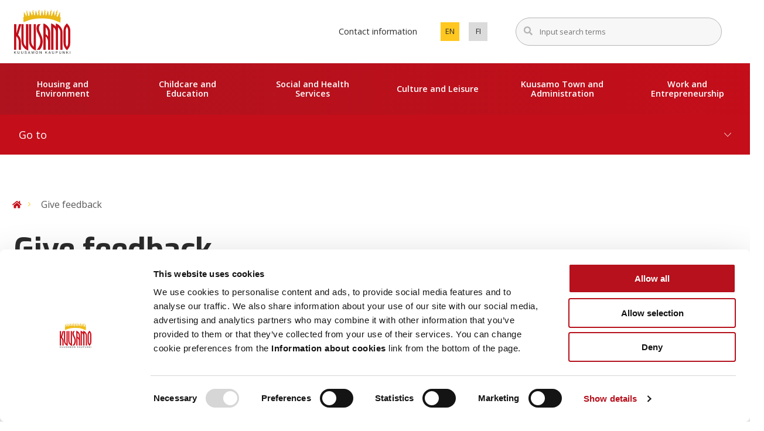

--- FILE ---
content_type: text/html; charset=UTF-8
request_url: https://www.kuusamo.fi/en/feedback/?ref=https://www.kuusamo.fi/childcare-and-education/early-childhood-education-and-care/pre-primary-education/
body_size: 31516
content:
<!doctype html>
<html class="no-js Page  JSSidebarNavi JSForms" lang=en-US>
<head>
<meta charset=utf-8>
<script type="text/javascript">
/* <![CDATA[ */
var gform;gform||(document.addEventListener("gform_main_scripts_loaded",function(){gform.scriptsLoaded=!0}),document.addEventListener("gform/theme/scripts_loaded",function(){gform.themeScriptsLoaded=!0}),window.addEventListener("DOMContentLoaded",function(){gform.domLoaded=!0}),gform={domLoaded:!1,scriptsLoaded:!1,themeScriptsLoaded:!1,isFormEditor:()=>"function"==typeof InitializeEditor,callIfLoaded:function(o){return!(!gform.domLoaded||!gform.scriptsLoaded||!gform.themeScriptsLoaded&&!gform.isFormEditor()||(gform.isFormEditor()&&console.warn("The use of gform.initializeOnLoaded() is deprecated in the form editor context and will be removed in Gravity Forms 3.1."),o(),0))},initializeOnLoaded:function(o){gform.callIfLoaded(o)||(document.addEventListener("gform_main_scripts_loaded",()=>{gform.scriptsLoaded=!0,gform.callIfLoaded(o)}),document.addEventListener("gform/theme/scripts_loaded",()=>{gform.themeScriptsLoaded=!0,gform.callIfLoaded(o)}),window.addEventListener("DOMContentLoaded",()=>{gform.domLoaded=!0,gform.callIfLoaded(o)}))},hooks:{action:{},filter:{}},addAction:function(o,r,e,t){gform.addHook("action",o,r,e,t)},addFilter:function(o,r,e,t){gform.addHook("filter",o,r,e,t)},doAction:function(o){gform.doHook("action",o,arguments)},applyFilters:function(o){return gform.doHook("filter",o,arguments)},removeAction:function(o,r){gform.removeHook("action",o,r)},removeFilter:function(o,r,e){gform.removeHook("filter",o,r,e)},addHook:function(o,r,e,t,n){null==gform.hooks[o][r]&&(gform.hooks[o][r]=[]);var d=gform.hooks[o][r];null==n&&(n=r+"_"+d.length),gform.hooks[o][r].push({tag:n,callable:e,priority:t=null==t?10:t})},doHook:function(r,o,e){var t;if(e=Array.prototype.slice.call(e,1),null!=gform.hooks[r][o]&&((o=gform.hooks[r][o]).sort(function(o,r){return o.priority-r.priority}),o.forEach(function(o){"function"!=typeof(t=o.callable)&&(t=window[t]),"action"==r?t.apply(null,e):e[0]=t.apply(null,e)})),"filter"==r)return e[0]},removeHook:function(o,r,t,n){var e;null!=gform.hooks[o][r]&&(e=(e=gform.hooks[o][r]).filter(function(o,r,e){return!!(null!=n&&n!=o.tag||null!=t&&t!=o.priority)}),gform.hooks[o][r]=e)}});
/* ]]> */
</script>
<meta http-equiv=x-ua-compatible content="ie=edge">
<meta name=viewport content="width=device-width, initial-scale=1.0">
<script>(function(w,d,s,l,i){w[l]=w[l]||[];w[l].push({'gtm.start':
new Date().getTime(),event:'gtm.js'});var f=d.getElementsByTagName(s)[0],
j=d.createElement(s),dl=l!='dataLayer'?'&l='+l:'';j.async=true;j.src=
'https://www.googletagmanager.com/gtm.js?id='+i+dl;f.parentNode.insertBefore(j,f);
})(window,document,'script','dataLayer','GTM-M8W2PCS');</script>
<script data-culture=EN id=Cookiebot src="https://consent.cookiebot.com/uc.js" data-cbid=17da6b38-07f5-450c-b941-fbcc4dc40932 data-blockingmode=auto type="text/javascript"></script>
<style>#CybotCookiebotDialogPoweredbyCybot,#CybotCookiebotDialogPoweredByText{display:none!important}</style>
<title>Give feedback &#x2d; Kuusamo</title>
<link rel=alternate href="https://www.kuusamo.fi/anna-palautetta/" hreflang=fi />
<link rel=alternate href="https://www.kuusamo.fi/en/feedback/" hreflang=en />
<meta name=robots content="max-snippet:-1,max-image-preview:standard,max-video-preview:-1"/>
<meta property=og:locale content=en_US />
<meta property=og:type content=website />
<meta property=og:title content="Give feedback &#x2d; Kuusamo"/>
<meta property=og:url content="https://www.kuusamo.fi/en/feedback/"/>
<meta property=og:site_name content=Kuusamo />
<meta name=twitter:card content=summary_large_image />
<meta name=twitter:creator content="@otto.rautamaa"/>
<meta name=twitter:title content="Give feedback &#x2d; Kuusamo"/>
<link rel=canonical href="https://www.kuusamo.fi/en/feedback/"/>
<link rel=dns-prefetch href='//pro.fontawesome.com'/>
<style id=wp-img-auto-sizes-contain-inline-css type='text/css'>img:is([sizes=auto i],[sizes^="auto," i]){contain-intrinsic-size:3000px 1500px}</style>
<link rel=stylesheet id=ggskin-style-css href='https://www.kuusamo.fi/app/plugins/garden-gnome-package/include/ggskin.css?ver=6.9' type='text/css' media=all />
<style id=classic-theme-styles-inline-css type='text/css'>.wp-block-button__link{color:#fff;background-color:#32373c;border-radius:9999px;box-shadow:none;text-decoration:none;padding:calc(.667em + 2px) calc(1.333em + 2px);font-size:1.125em}.wp-block-file__button{background:#32373c;color:#fff;text-decoration:none}</style>
<link rel=stylesheet id=tablepress-default-css href='https://www.kuusamo.fi/app/plugins/tablepress/css/build/default.css?ver=2.4.4' type='text/css' media=all />
<link rel=stylesheet id=theme-css-css href='https://www.kuusamo.fi/app/themes/kuusamo/assets/dist/main.css?ver=1767959910' type='text/css' media=all />
<link rel=stylesheet id=fontawesome-css href='https://pro.fontawesome.com/releases/v5.13.0/css/all.css?ver=6.9' type='text/css' media=''/>
<script type="text/javascript" src="https://www.kuusamo.fi/wp-includes/js/jquery/jquery.min.js?ver=3.7.1" id=jquery-core-js data-cookieconsent=ignore></script>
<script type="text/javascript" src="https://www.kuusamo.fi/app/plugins/dustpress-js/js/dustpress-min.js?ver=4.4.2" id=dustpress-js data-cookieconsent=ignore></script>
<link rel=icon href="https://www.kuusamo.fi/app/themes/kuusamo/assets/images/favicon.png" sizes=32x32 />
<link rel=icon href="https://www.kuusamo.fi/app/themes/kuusamo/assets/images/favicon.png" sizes=192x192 />
<link rel=apple-touch-icon href="https://www.kuusamo.fi/app/themes/kuusamo/assets/images/favicon.png"/>
<meta name=msapplication-TileImage content="https://www.kuusamo.fi/app/themes/kuusamo/assets/images/favicon.png"/>
</head>
<body id=to_top class="wp-singular page-template-default page page-id-40222 wp-theme-kuusamo">
<a href="#main-content" class=u-skip-to-content>Skip to content</a>
<div class="body-overlay js-body-overlay"></div>
<header id=site-header class=site-header>
<nav class=main-nav role=navigation aria-label="Main navigation">
<div class=navbar role=navigation>
<div class="navbar__logo navbar__quarter">
<a href="https://www.kuusamo.fi/en/" class=logo-link>
<img width=180 height=142 src="https://www.kuusamo.fi/uploads/2020/10/2020/10/95ed2ba8-kuusamologo.svg" class="site-logo site-logo--normal wp-stateless-item" alt="Kuusamo Town logo" decoding=async loading=lazy data-image-size=medium data-stateless-media-bucket=kuusamo-production data-stateless-media-name="2020/10/2020/10/95ed2ba8-kuusamologo.svg"/>
<span class=sr-only>Home</span>
</a>
</div>
<div class="navbar__buttons navbar__threequarters">
<div class="columns is-marginless is-wide navbar-columns is-variable is-6">
<ul class=secondary-nav>
<li>
<a href="https://www.kuusamo.fi/en/contact-information/" class=secondary-nav__link>
Contact information
</a>
</li>
</ul>
<div class="column navbar-column language-column">
<p class=change-language-text>
Change language:
</p>
<ul class=language-nav>
<li class="language-nav__single language-nav__single is-uppercase">
<a href="https://www.kuusamo.fi/en/feedback/" class="language-nav__single__link language-nav__single__link is-size-7 language-nav__single__link--current" lang=en aria-current=true>
en
<div class=is-sr-only>
<p>Set english as the language of the page.</p>
</div>
</a>
</li>
<li class="language-nav__single language-nav__single is-uppercase">
<a href="https://www.kuusamo.fi/anna-palautetta/" class="language-nav__single__link language-nav__single__link is-size-7" lang=fi>
fi
<div class=is-sr-only>
<p>Vaihda sivuston kieleksi suomi.</p>
</div>
</a>
</li>
</ul>
</div>
<div class="column navbar-column navbar-column--search">
<div class=search-column>
<form action="https://www.kuusamo.fi/en/#results" id=js-search-form-desktop method=get class="search-form search-form--header">
<div class="search-fields main-search-fields">
<label for=search-input-desktop class=is-sr-only>Input search terms</label>
<div class="is-flex is-wide search-form-input-wrap">
<input id=search-input-desktop type=text class="search-fields__input search-fields__input--main-search search-fields__single is-size-7 search-overlay-input" name=s autocomplete=off placeholder="Input search terms">
<button type=submit class="search-fields__submit search-fields__single js-search-overlay-submit is-hidden">
<span class="has-text-weight-semibold is-size-7">
Search
</span>
</button>
</div>
<div class="search-form__autocomplete is-wide" id=js-search-form__autocomplete-desktop aria-hidden=true>
<div class="js-no-results is-hidden has-text-black is-size-7 autocomplete-text">No results found with the given terms</div>
<div class="js-loading-results is-hidden has-text-black is-size-7 autocomplete-text">Searching for results</div>
<div id=js-search-result-container-desktop></div>
<button class="autocomplete-button link-with-arrow is-size-7 has-text-left	">
<span class=link-with-arrow__text>Show all results</span>
<svg class="icon icon--right arrow-right-icon has-fill-yellow flex-shrink-0" aria-hidden=true>
<use xlink:href="#icon-right"></use>
</svg>
</button>
<div class=is-sr-only aria-live=polite role=alert aria-atomic=true>
<p class=js-results-found-aria><span class=js-results-amount></span> results found</p>
<p class=js-no-results-found-aria>No results found with the given terms</p>
</div>
</div>
</div>
</form>
</div>
</div>
</div>
<button id=menu-button class="hamburger hamburger--squeeze menu-button" type=button aria-expanded=false>
<span class="menu-button__text is-7-mobile">Menu</span>
<span class=hamburger-box>
<span class=hamburger-inner></span>
</span>
</button>
</div>
</div>
<div id=desktop-menu class="desktop-menu js-menu">
<div class="section desktop-menu__section is-relative">
<div class="container is-widest is-static">
<ul class="columns is-marginless is-static desktop-menu__columns">
<li class="column is-static has-text-centered is-paddingless desktop-menu__columns__single">
<button class="desktop-menu__link js-parent-link has-text-weight-semibold has-children" aria-expanded=false>
Housing and Environment
</button>
<div class="desktop-dropdown js-dropdown has-text-left">
<div class="container is-widest">
<div class="columns is-marginless">
<div class="column is-12 desktop-dropdown__title">
<span class="is-block has-text-black">
Go to
</span>
<a href="https://www.kuusamo.fi/en/housing-and-environment/" class="desktop-dropdown__title__link is-size-3 js-first-lvl-link has-text-weight-bold is-family-secondary">
Housing and Environment
</a>
</div>
</div>
<ul class="columns is-multiline dropdown-columns is-variable is-8">
<li class="column is-4">
<a href="https://www.kuusamo.fi/en/housing-and-environment/animals/" class="dropdown-link link-with-arrow">
<span class=link-with-arrow__text>
Animals
</span>
<svg class="icon icon--right arrow-right-icon has-fill-primary flex-shrink-0" aria-hidden=true>
<use xlink:href="#icon-right"></use>
</svg>
</a>
</li>
<li class="column is-4">
<a href="https://www.kuusamo.fi/en/housing-and-environment/environmental-health-control/" class="dropdown-link link-with-arrow">
<span class=link-with-arrow__text>
Environmental Health Control
</span>
<svg class="icon icon--right arrow-right-icon has-fill-primary flex-shrink-0" aria-hidden=true>
<use xlink:href="#icon-right"></use>
</svg>
</a>
</li>
<li class="column is-4">
<a href="https://www.kuusamo.fi/en/housing-and-environment/enviromental-protection/" class="dropdown-link link-with-arrow">
<span class=link-with-arrow__text>
Environmental Protection
</span>
<svg class="icon icon--right arrow-right-icon has-fill-primary flex-shrink-0" aria-hidden=true>
<use xlink:href="#icon-right"></use>
</svg>
</a>
</li>
<li class="column is-4">
<a href="https://www.kuusamo.fi/en/housing-and-environment/housing/" class="dropdown-link link-with-arrow">
<span class=link-with-arrow__text>
Housing
</span>
<svg class="icon icon--right arrow-right-icon has-fill-primary flex-shrink-0" aria-hidden=true>
<use xlink:href="#icon-right"></use>
</svg>
</a>
</li>
<li class="column is-4">
<a href="https://www.kuusamo.fi/en/housing-and-environment/planning/" class="dropdown-link link-with-arrow">
<span class=link-with-arrow__text>
Planning
</span>
<svg class="icon icon--right arrow-right-icon has-fill-primary flex-shrink-0" aria-hidden=true>
<use xlink:href="#icon-right"></use>
</svg>
</a>
</li>
<li class="column is-4">
<a href="https://www.kuusamo.fi/en/housing-and-environment/ruka-underground-parking-garage/" class="dropdown-link link-with-arrow">
<span class=link-with-arrow__text>
Ruka Underground Parking Garage
</span>
<svg class="icon icon--right arrow-right-icon has-fill-primary flex-shrink-0" aria-hidden=true>
<use xlink:href="#icon-right"></use>
</svg>
</a>
</li>
</ul>
</div>
</div>
</li>
<li class="column is-static has-text-centered is-paddingless desktop-menu__columns__single">
<button class="desktop-menu__link js-parent-link has-text-weight-semibold has-children" aria-expanded=false>
Childcare and Education
</button>
<div class="desktop-dropdown js-dropdown has-text-left">
<div class="container is-widest">
<div class="columns is-marginless">
<div class="column is-12 desktop-dropdown__title">
<span class="is-block has-text-black">
Go to
</span>
<a href="https://www.kuusamo.fi/en/childcare-and-education/" class="desktop-dropdown__title__link is-size-3 js-first-lvl-link has-text-weight-bold is-family-secondary">
Childcare and Education
</a>
</div>
</div>
<ul class="columns is-multiline dropdown-columns is-variable is-8">
<li class="column is-4">
<a href="https://www.kuusamo.fi/en/childcare-and-education/early-childhood-education-and-care/" class="dropdown-link link-with-arrow">
<span class=link-with-arrow__text>
Early childhood education and care
</span>
<svg class="icon icon--right arrow-right-icon has-fill-primary flex-shrink-0" aria-hidden=true>
<use xlink:href="#icon-right"></use>
</svg>
</a>
</li>
<li class="column is-4">
<a href="https://www.kuusamo.fi/en/childcare-and-education/basic-education/" class="dropdown-link link-with-arrow">
<span class=link-with-arrow__text>
Basic Education
</span>
<svg class="icon icon--right arrow-right-icon has-fill-primary flex-shrink-0" aria-hidden=true>
<use xlink:href="#icon-right"></use>
</svg>
</a>
</li>
<li class="column is-4">
<a href="https://www.kuusamo.fi/en/childcare-and-education/koontisivun-luonnos/" class="dropdown-link link-with-arrow">
<span class=link-with-arrow__text>
General Upper Secondary School, Vocational College and Alpine School
</span>
<svg class="icon icon--right arrow-right-icon has-fill-primary flex-shrink-0" aria-hidden=true>
<use xlink:href="#icon-right"></use>
</svg>
</a>
</li>
<li class="column is-4">
<a href="https://www.kuusamo.fi/en/childcare-and-education/enrolment-at-school-and-in-pre-primary-education/" class="dropdown-link link-with-arrow">
<span class=link-with-arrow__text>
Enrolment at school and in pre-primary education
</span>
<svg class="icon icon--right arrow-right-icon has-fill-primary flex-shrink-0" aria-hidden=true>
<use xlink:href="#icon-right"></use>
</svg>
</a>
</li>
<li class="column is-4">
<a href="https://www.kuusamo.fi/en/childcare-and-education/student-welfare/" class="dropdown-link link-with-arrow">
<span class=link-with-arrow__text>
Student welfare
</span>
<svg class="icon icon--right arrow-right-icon has-fill-primary flex-shrink-0" aria-hidden=true>
<use xlink:href="#icon-right"></use>
</svg>
</a>
</li>
<li class="column is-4">
<a href="https://www.kuusamo.fi/en/the-kuusamo-college-of-music/" class="dropdown-link link-with-arrow">
<span class=link-with-arrow__text>
The Kuusamo College of Music
</span>
<svg class="icon icon--right arrow-right-icon has-fill-primary flex-shrink-0" aria-hidden=true>
<use xlink:href="#icon-right"></use>
</svg>
</a>
</li>
</ul>
</div>
</div>
</li>
<li class="column is-static has-text-centered is-paddingless desktop-menu__columns__single">
<button class="desktop-menu__link js-parent-link has-text-weight-semibold has-children" aria-expanded=false>
Social and Health Services
</button>
<div class="desktop-dropdown js-dropdown has-text-left">
<div class="container is-widest">
<div class="columns is-marginless">
<div class="column is-12 desktop-dropdown__title">
<span class="is-block has-text-black">
Go to
</span>
<a href="https://www.kuusamo.fi/en/social-and-health-services/" class="desktop-dropdown__title__link is-size-3 js-first-lvl-link has-text-weight-bold is-family-secondary">
Social and Health Services
</a>
</div>
</div>
<ul class="columns is-multiline dropdown-columns is-variable is-8">
<li class="column is-4">
<a href="https://pohde.fi/en/front-page/" class="dropdown-link link-with-arrow">
<span class=link-with-arrow__text>
The Wellbeing Services County of North Ostrobothnia
</span>
<svg class="icon icon--right arrow-right-icon has-fill-primary flex-shrink-0" aria-hidden=true>
<use xlink:href="#icon-right"></use>
</svg>
</a>
</li>
<li class="column is-4">
<a href="https://pohde.fi/en/urgent-services/" class="dropdown-link link-with-arrow">
<span class=link-with-arrow__text>
Urgent Services
</span>
<svg class="icon icon--right arrow-right-icon has-fill-primary flex-shrink-0" aria-hidden=true>
<use xlink:href="#icon-right"></use>
</svg>
</a>
</li>
<li class="column is-4">
<a href="https://pohde.fi/en/non-urgent-services/" class="dropdown-link link-with-arrow">
<span class=link-with-arrow__text>
Non-urgent services
</span>
<svg class="icon icon--right arrow-right-icon has-fill-primary flex-shrink-0" aria-hidden=true>
<use xlink:href="#icon-right"></use>
</svg>
</a>
</li>
</ul>
</div>
</div>
</li>
<li class="column is-static has-text-centered is-paddingless desktop-menu__columns__single">
<button class="desktop-menu__link js-parent-link has-text-weight-semibold has-children" aria-expanded=false>
Culture and Leisure
</button>
<div class="desktop-dropdown js-dropdown has-text-left">
<div class="container is-widest">
<div class="columns is-marginless">
<div class="column is-12 desktop-dropdown__title">
<span class="is-block has-text-black">
Go to
</span>
<a href="https://www.kuusamo.fi/en/culture-and-leisure/" class="desktop-dropdown__title__link is-size-3 js-first-lvl-link has-text-weight-bold is-family-secondary">
Culture and Leisure
</a>
</div>
</div>
<ul class="columns is-multiline dropdown-columns is-variable is-8">
<li class="column is-4">
<a href="https://www.kuusamo.fi/en/culture-and-leisure/kuusamo-city-library/" class="dropdown-link link-with-arrow">
<span class=link-with-arrow__text>
Library
</span>
<svg class="icon icon--right arrow-right-icon has-fill-primary flex-shrink-0" aria-hidden=true>
<use xlink:href="#icon-right"></use>
</svg>
</a>
</li>
<li class="column is-4">
<a href="https://www.kuusamo.fi/en/culture-and-leisure/routes-trails-and-lay-bys/" class="dropdown-link link-with-arrow">
<span class=link-with-arrow__text>
Routes, Trails and Lay-bys
</span>
<svg class="icon icon--right arrow-right-icon has-fill-primary flex-shrink-0" aria-hidden=true>
<use xlink:href="#icon-right"></use>
</svg>
</a>
</li>
<li class="column is-4">
<a href="https://www.kuusamo.fi/en/culture-and-leisure/sports-and-leisure/" class="dropdown-link link-with-arrow">
<span class=link-with-arrow__text>
Sport
</span>
<svg class="icon icon--right arrow-right-icon has-fill-primary flex-shrink-0" aria-hidden=true>
<use xlink:href="#icon-right"></use>
</svg>
</a>
</li>
<li class="column is-4">
<a href="https://www.kuusamo.fi/en/culture-and-leisure/tourism/" class="dropdown-link link-with-arrow">
<span class=link-with-arrow__text>
Tourism
</span>
<svg class="icon icon--right arrow-right-icon has-fill-primary flex-shrink-0" aria-hidden=true>
<use xlink:href="#icon-right"></use>
</svg>
</a>
</li>
</ul>
</div>
</div>
</li>
<li class="column is-static has-text-centered is-paddingless desktop-menu__columns__single">
<button class="desktop-menu__link js-parent-link has-text-weight-semibold has-children" aria-expanded=false>
Kuusamo Town and Administration
</button>
<div class="desktop-dropdown js-dropdown has-text-left">
<div class="container is-widest">
<div class="columns is-marginless">
<div class="column is-12 desktop-dropdown__title">
<span class="is-block has-text-black">
Go to
</span>
<a href="https://www.kuusamo.fi/en/kuusamo-town-and-administration/" class="desktop-dropdown__title__link is-size-3 js-first-lvl-link has-text-weight-bold is-family-secondary">
Kuusamo Town and Administration
</a>
</div>
</div>
<ul class="columns is-multiline dropdown-columns is-variable is-8">
<li class="column is-4">
<a href="https://www.kuusamo.fi/en/kuusamo-town-and-administration/decision-making/" class="dropdown-link link-with-arrow">
<span class=link-with-arrow__text>
Decision making
</span>
<svg class="icon icon--right arrow-right-icon has-fill-primary flex-shrink-0" aria-hidden=true>
<use xlink:href="#icon-right"></use>
</svg>
</a>
</li>
<li class="column is-4">
<a href="https://www.kuusamo.fi/en/kuusamo-town-and-administration/town-organisation/" class="dropdown-link link-with-arrow">
<span class=link-with-arrow__text>
Town Organisation
</span>
<svg class="icon icon--right arrow-right-icon has-fill-primary flex-shrink-0" aria-hidden=true>
<use xlink:href="#icon-right"></use>
</svg>
</a>
</li>
<li class="column is-4">
<a href="https://www.kuusamo.fi/en/kuusamo-town-and-administration/strategy-and-finances/" class="dropdown-link link-with-arrow">
<span class=link-with-arrow__text>
Strategy and Finances
</span>
<svg class="icon icon--right arrow-right-icon has-fill-primary flex-shrink-0" aria-hidden=true>
<use xlink:href="#icon-right"></use>
</svg>
</a>
</li>
<li class="column is-4">
<a href="https://www.kuusamo.fi/en/kuusamo-town-and-administration/data-protection-and-information-security/" class="dropdown-link link-with-arrow">
<span class=link-with-arrow__text>
Data Protection and Information Security
</span>
<svg class="icon icon--right arrow-right-icon has-fill-primary flex-shrink-0" aria-hidden=true>
<use xlink:href="#icon-right"></use>
</svg>
</a>
</li>
<li class="column is-4">
<a href="https://www.kuusamo.fi/en/kuusamo-town-and-administration/general-information-about-kuusamo/" class="dropdown-link link-with-arrow">
<span class=link-with-arrow__text>
General Information about Kuusamo
</span>
<svg class="icon icon--right arrow-right-icon has-fill-primary flex-shrink-0" aria-hidden=true>
<use xlink:href="#icon-right"></use>
</svg>
</a>
</li>
<li class="column is-4">
<a href="https://www.kuusamo.fi/en/kuusamo-town-and-administration/projects/" class="dropdown-link link-with-arrow">
<span class=link-with-arrow__text>
Projects
</span>
<svg class="icon icon--right arrow-right-icon has-fill-primary flex-shrink-0" aria-hidden=true>
<use xlink:href="#icon-right"></use>
</svg>
</a>
</li>
<li class="column is-4">
<a href="https://www.kuusamo.fi/en/kuusamo-town-and-administration/services/" class="dropdown-link link-with-arrow">
<span class=link-with-arrow__text>
Services
</span>
<svg class="icon icon--right arrow-right-icon has-fill-primary flex-shrink-0" aria-hidden=true>
<use xlink:href="#icon-right"></use>
</svg>
</a>
</li>
<li class="column is-4">
<a href="https://www.kuusamo.fi/en/kuusamo-town-and-administration/take-part-and-make-your-mark/" class="dropdown-link link-with-arrow">
<span class=link-with-arrow__text>
Take Part and Make Your Mark
</span>
<svg class="icon icon--right arrow-right-icon has-fill-primary flex-shrink-0" aria-hidden=true>
<use xlink:href="#icon-right"></use>
</svg>
</a>
</li>
</ul>
</div>
</div>
</li>
<li class="column is-static has-text-centered is-paddingless desktop-menu__columns__single">
<button class="desktop-menu__link js-parent-link has-text-weight-semibold has-children" aria-expanded=false>
Work and Entrepreneurship
</button>
<div class="desktop-dropdown js-dropdown has-text-left">
<div class="container is-widest">
<div class="columns is-marginless">
<div class="column is-12 desktop-dropdown__title">
<span class="is-block has-text-black">
Go to
</span>
<a href="https://www.kuusamo.fi/en/work-and-entrepreneurship/" class="desktop-dropdown__title__link is-size-3 js-first-lvl-link has-text-weight-bold is-family-secondary">
Work and Entrepreneurship
</a>
</div>
</div>
<ul class="columns is-multiline dropdown-columns is-variable is-8">
<li class="column is-4">
<a href="https://www.kuusamo.fi/en/work-and-entrepreneurship/rural-services/" class="dropdown-link link-with-arrow">
<span class=link-with-arrow__text>
Rural Services
</span>
<svg class="icon icon--right arrow-right-icon has-fill-primary flex-shrink-0" aria-hidden=true>
<use xlink:href="#icon-right"></use>
</svg>
</a>
</li>
<li class="column is-4">
<a href="https://www.kuusamo.fi/en/work-and-entrepreneurship/come-and-work-in-kuusamo/" class="dropdown-link link-with-arrow">
<span class=link-with-arrow__text>
Come and Work in Kuusamo
</span>
<svg class="icon icon--right arrow-right-icon has-fill-primary flex-shrink-0" aria-hidden=true>
<use xlink:href="#icon-right"></use>
</svg>
</a>
</li>
<li class="column is-4">
<a href="https://www.kuusamo.fi/en/work-and-entrepreneurship/support-for-finding-a-job/" class="dropdown-link link-with-arrow">
<span class=link-with-arrow__text>
Support for finding a job
</span>
<svg class="icon icon--right arrow-right-icon has-fill-primary flex-shrink-0" aria-hidden=true>
<use xlink:href="#icon-right"></use>
</svg>
</a>
</li>
<li class="column is-4">
<a href="https://www.kuusamo.fi/en/work-and-entrepreneurship/be-an-entrepreneur-in-kuusamo/" class="dropdown-link link-with-arrow">
<span class=link-with-arrow__text>
Start a Business in Kuusamo
</span>
<svg class="icon icon--right arrow-right-icon has-fill-primary flex-shrink-0" aria-hidden=true>
<use xlink:href="#icon-right"></use>
</svg>
</a>
</li>
<li class="column is-4">
<a href="https://www.kuusamo.fi/en/work-and-entrepreneurship/commercial-properties/" class="dropdown-link link-with-arrow">
<span class=link-with-arrow__text>
Commercial Properties
</span>
<svg class="icon icon--right arrow-right-icon has-fill-primary flex-shrink-0" aria-hidden=true>
<use xlink:href="#icon-right"></use>
</svg>
</a>
</li>
</ul>
</div>
</div>
</li>
</ul>
</div>
</div>
</div>
<div id=mobile-menu class="mobile-menu js-mobile-menu">
<div class="mobile-search-wrap is-flex">
<div class=search-column>
<form action="https://www.kuusamo.fi/en/#results" id=js-search-form-mobile method=get class=search-form>
<div class="search-fields main-search-fields">
<label for=search-input-mobile class=is-sr-only>Input search terms</label>
<div class="is-flex is-wide search-fields__wrap">
<input id=search-input-mobile type=text class="search-fields__input search-fields__single" name=s autocomplete=off placeholder="Input search terms">
<button type=submit class="search-fields__submit search-fields__single has-text-weight-bold">
<svg class="icon icon--search icon-search has-fill-yellow search-form-icon medium-icon flex-shrink-0" aria-hidden=true>
<use xlink:href="#icon-search"></use>
</svg>
<span class="search-fields__submit__text has-text-weight-semibold">
Show results
</span>
</button>
</div>
<div class="search-form__autocomplete is-wide" id=js-search-form__autocomplete-mobile aria-hidden=true>
<div class="js-no-results is-hidden has-text-black autocomplete-text">No results found with the given terms</div>
<div class="js-loading-results is-hidden has-text-black autocomplete-text">Searching for results</div>
<div id=js-search-result-container-mobile></div>
<button class="autocomplete-button link-with-arrow">
<span class=link-with-arrow__text>Show all results</span>
<svg class="icon icon--right arrow-right-icon has-fill-white flex-shrink-0" aria-hidden=true>
<use xlink:href="#icon-right"></use>
</svg>
</button>
<button class="js-close-search-overlay autocomplete-button">
Close
</button>
<div class=is-sr-only aria-live=polite role=alert aria-atomic=true>
<p class=js-results-found-aria><span class=js-results-amount></span> results found</p>
<p class=js-no-results-found-aria>No results found with the given terms</p>
</div>
</div>
</div>
</form>
</div>
</div>
<div class="mobile-menu-wrap is-wide">
<ul class="js-mobile-menu-parents mobile-menu__parent-list">
<li class=mobile-menu__parent-button-wrap>
<button class="is-wide mobile-menu__parent-button-wrap__button js-mobile-parent-button js-mobile-childpages-0 has-children" data-controls=mobile-childpages-0 aria-expanded=false>
Housing and Environment
</button>
</li>
<li class=mobile-menu__parent-button-wrap>
<button class="is-wide mobile-menu__parent-button-wrap__button js-mobile-parent-button js-mobile-childpages-1 has-children" data-controls=mobile-childpages-1 aria-expanded=false>
Childcare and Education
</button>
</li>
<li class=mobile-menu__parent-button-wrap>
<button class="is-wide mobile-menu__parent-button-wrap__button js-mobile-parent-button js-mobile-childpages-2 has-children" data-controls=mobile-childpages-2 aria-expanded=false>
Social and Health Services
</button>
</li>
<li class=mobile-menu__parent-button-wrap>
<button class="is-wide mobile-menu__parent-button-wrap__button js-mobile-parent-button js-mobile-childpages-3 has-children" data-controls=mobile-childpages-3 aria-expanded=false>
Culture and Leisure
</button>
</li>
<li class=mobile-menu__parent-button-wrap>
<button class="is-wide mobile-menu__parent-button-wrap__button js-mobile-parent-button js-mobile-childpages-4 has-children" data-controls=mobile-childpages-4 aria-expanded=false>
Kuusamo Town and Administration
</button>
</li>
<li class=mobile-menu__parent-button-wrap>
<button class="is-wide mobile-menu__parent-button-wrap__button js-mobile-parent-button js-mobile-childpages-5 has-children" data-controls=mobile-childpages-5 aria-expanded=false>
Work and Entrepreneurship
</button>
</li>
</ul>
<div id=mobile-childpages-0 class="js-mobile-childpage-list mobile-childpages-list" aria-hidden=true>
<button class="btn-to-primary-links js-btn-to-primary-links">
<svg class="icon icon--left arrow-left-icon has-fill-black btn-to-primary-links__icon flex-shrink-0" aria-hidden=true>
<use xlink:href="#icon-left"></use>
</svg>
<span class="btn-to-primary-links__text has-text-black">Back</span>
</button>
<ul class=mobile-menu__childpages>
<li class=mobile-childpages-title>
<a href="https://www.kuusamo.fi/en/housing-and-environment/" class="is-uppercase mobile-childpages-title__link is-wide has-text-primary has-text-weight-semibold">
Housing and Environment
</a>
</li>
<li class=mobile-menu__childpages__single>
<a href="https://www.kuusamo.fi/en/housing-and-environment/animals/" class="mobile-menu__link link-with-arrow">
<span class="link-with-arrow__text has-text-black">Animals</span>
<svg class="icon icon--right arrow-right-icon has-fill-primary flex-shrink-0" aria-hidden=true>
<use xlink:href="#icon-right"></use>
</svg>
</a>
</li>
<li class=mobile-menu__childpages__single>
<a href="https://www.kuusamo.fi/en/housing-and-environment/environmental-health-control/" class="mobile-menu__link link-with-arrow">
<span class="link-with-arrow__text has-text-black">Environmental Health Control</span>
<svg class="icon icon--right arrow-right-icon has-fill-primary flex-shrink-0" aria-hidden=true>
<use xlink:href="#icon-right"></use>
</svg>
</a>
</li>
<li class=mobile-menu__childpages__single>
<a href="https://www.kuusamo.fi/en/housing-and-environment/enviromental-protection/" class="mobile-menu__link link-with-arrow">
<span class="link-with-arrow__text has-text-black">Environmental Protection</span>
<svg class="icon icon--right arrow-right-icon has-fill-primary flex-shrink-0" aria-hidden=true>
<use xlink:href="#icon-right"></use>
</svg>
</a>
</li>
<li class=mobile-menu__childpages__single>
<a href="https://www.kuusamo.fi/en/housing-and-environment/housing/" class="mobile-menu__link link-with-arrow">
<span class="link-with-arrow__text has-text-black">Housing</span>
<svg class="icon icon--right arrow-right-icon has-fill-primary flex-shrink-0" aria-hidden=true>
<use xlink:href="#icon-right"></use>
</svg>
</a>
</li>
<li class=mobile-menu__childpages__single>
<a href="https://www.kuusamo.fi/en/housing-and-environment/planning/" class="mobile-menu__link link-with-arrow">
<span class="link-with-arrow__text has-text-black">Planning</span>
<svg class="icon icon--right arrow-right-icon has-fill-primary flex-shrink-0" aria-hidden=true>
<use xlink:href="#icon-right"></use>
</svg>
</a>
</li>
<li class=mobile-menu__childpages__single>
<a href="https://www.kuusamo.fi/en/housing-and-environment/ruka-underground-parking-garage/" class="mobile-menu__link link-with-arrow">
<span class="link-with-arrow__text has-text-black">Ruka Underground Parking Garage</span>
<svg class="icon icon--right arrow-right-icon has-fill-primary flex-shrink-0" aria-hidden=true>
<use xlink:href="#icon-right"></use>
</svg>
</a>
</li>
</ul>
</div>
<div id=mobile-childpages-1 class="js-mobile-childpage-list mobile-childpages-list" aria-hidden=true>
<button class="btn-to-primary-links js-btn-to-primary-links">
<svg class="icon icon--left arrow-left-icon has-fill-black btn-to-primary-links__icon flex-shrink-0" aria-hidden=true>
<use xlink:href="#icon-left"></use>
</svg>
<span class="btn-to-primary-links__text has-text-black">Back</span>
</button>
<ul class=mobile-menu__childpages>
<li class=mobile-childpages-title>
<a href="https://www.kuusamo.fi/en/childcare-and-education/" class="is-uppercase mobile-childpages-title__link is-wide has-text-primary has-text-weight-semibold">
Childcare and Education
</a>
</li>
<li class=mobile-menu__childpages__single>
<a href="https://www.kuusamo.fi/en/childcare-and-education/early-childhood-education-and-care/" class="mobile-menu__link link-with-arrow">
<span class="link-with-arrow__text has-text-black">Early childhood education and care</span>
<svg class="icon icon--right arrow-right-icon has-fill-primary flex-shrink-0" aria-hidden=true>
<use xlink:href="#icon-right"></use>
</svg>
</a>
</li>
<li class=mobile-menu__childpages__single>
<a href="https://www.kuusamo.fi/en/childcare-and-education/basic-education/" class="mobile-menu__link link-with-arrow">
<span class="link-with-arrow__text has-text-black">Basic Education</span>
<svg class="icon icon--right arrow-right-icon has-fill-primary flex-shrink-0" aria-hidden=true>
<use xlink:href="#icon-right"></use>
</svg>
</a>
</li>
<li class=mobile-menu__childpages__single>
<a href="https://www.kuusamo.fi/en/childcare-and-education/koontisivun-luonnos/" class="mobile-menu__link link-with-arrow">
<span class="link-with-arrow__text has-text-black">General Upper Secondary School, Vocational College and Alpine School</span>
<svg class="icon icon--right arrow-right-icon has-fill-primary flex-shrink-0" aria-hidden=true>
<use xlink:href="#icon-right"></use>
</svg>
</a>
</li>
<li class=mobile-menu__childpages__single>
<a href="https://www.kuusamo.fi/en/childcare-and-education/enrolment-at-school-and-in-pre-primary-education/" class="mobile-menu__link link-with-arrow">
<span class="link-with-arrow__text has-text-black">Enrolment at school and in pre-primary education</span>
<svg class="icon icon--right arrow-right-icon has-fill-primary flex-shrink-0" aria-hidden=true>
<use xlink:href="#icon-right"></use>
</svg>
</a>
</li>
<li class=mobile-menu__childpages__single>
<a href="https://www.kuusamo.fi/en/childcare-and-education/student-welfare/" class="mobile-menu__link link-with-arrow">
<span class="link-with-arrow__text has-text-black">Student welfare</span>
<svg class="icon icon--right arrow-right-icon has-fill-primary flex-shrink-0" aria-hidden=true>
<use xlink:href="#icon-right"></use>
</svg>
</a>
</li>
<li class=mobile-menu__childpages__single>
<a href="https://www.kuusamo.fi/en/the-kuusamo-college-of-music/" class="mobile-menu__link link-with-arrow">
<span class="link-with-arrow__text has-text-black">The Kuusamo College of Music</span>
<svg class="icon icon--right arrow-right-icon has-fill-primary flex-shrink-0" aria-hidden=true>
<use xlink:href="#icon-right"></use>
</svg>
</a>
</li>
</ul>
</div>
<div id=mobile-childpages-2 class="js-mobile-childpage-list mobile-childpages-list" aria-hidden=true>
<button class="btn-to-primary-links js-btn-to-primary-links">
<svg class="icon icon--left arrow-left-icon has-fill-black btn-to-primary-links__icon flex-shrink-0" aria-hidden=true>
<use xlink:href="#icon-left"></use>
</svg>
<span class="btn-to-primary-links__text has-text-black">Back</span>
</button>
<ul class=mobile-menu__childpages>
<li class=mobile-childpages-title>
<a href="https://www.kuusamo.fi/en/social-and-health-services/" class="is-uppercase mobile-childpages-title__link is-wide has-text-primary has-text-weight-semibold">
Social and Health Services
</a>
</li>
<li class=mobile-menu__childpages__single>
<a href="https://pohde.fi/en/front-page/" class="mobile-menu__link link-with-arrow">
<span class="link-with-arrow__text has-text-black">The Wellbeing Services County of North Ostrobothnia</span>
<svg class="icon icon--right arrow-right-icon has-fill-primary flex-shrink-0" aria-hidden=true>
<use xlink:href="#icon-right"></use>
</svg>
</a>
</li>
<li class=mobile-menu__childpages__single>
<a href="https://pohde.fi/en/urgent-services/" class="mobile-menu__link link-with-arrow">
<span class="link-with-arrow__text has-text-black">Urgent Services</span>
<svg class="icon icon--right arrow-right-icon has-fill-primary flex-shrink-0" aria-hidden=true>
<use xlink:href="#icon-right"></use>
</svg>
</a>
</li>
<li class=mobile-menu__childpages__single>
<a href="https://pohde.fi/en/non-urgent-services/" class="mobile-menu__link link-with-arrow">
<span class="link-with-arrow__text has-text-black">Non-urgent services</span>
<svg class="icon icon--right arrow-right-icon has-fill-primary flex-shrink-0" aria-hidden=true>
<use xlink:href="#icon-right"></use>
</svg>
</a>
</li>
</ul>
</div>
<div id=mobile-childpages-3 class="js-mobile-childpage-list mobile-childpages-list" aria-hidden=true>
<button class="btn-to-primary-links js-btn-to-primary-links">
<svg class="icon icon--left arrow-left-icon has-fill-black btn-to-primary-links__icon flex-shrink-0" aria-hidden=true>
<use xlink:href="#icon-left"></use>
</svg>
<span class="btn-to-primary-links__text has-text-black">Back</span>
</button>
<ul class=mobile-menu__childpages>
<li class=mobile-childpages-title>
<a href="https://www.kuusamo.fi/en/culture-and-leisure/" class="is-uppercase mobile-childpages-title__link is-wide has-text-primary has-text-weight-semibold">
Culture and Leisure
</a>
</li>
<li class=mobile-menu__childpages__single>
<a href="https://www.kuusamo.fi/en/culture-and-leisure/kuusamo-city-library/" class="mobile-menu__link link-with-arrow">
<span class="link-with-arrow__text has-text-black">Library</span>
<svg class="icon icon--right arrow-right-icon has-fill-primary flex-shrink-0" aria-hidden=true>
<use xlink:href="#icon-right"></use>
</svg>
</a>
</li>
<li class=mobile-menu__childpages__single>
<a href="https://www.kuusamo.fi/en/culture-and-leisure/routes-trails-and-lay-bys/" class="mobile-menu__link link-with-arrow">
<span class="link-with-arrow__text has-text-black">Routes, Trails and Lay-bys</span>
<svg class="icon icon--right arrow-right-icon has-fill-primary flex-shrink-0" aria-hidden=true>
<use xlink:href="#icon-right"></use>
</svg>
</a>
</li>
<li class=mobile-menu__childpages__single>
<a href="https://www.kuusamo.fi/en/culture-and-leisure/sports-and-leisure/" class="mobile-menu__link link-with-arrow">
<span class="link-with-arrow__text has-text-black">Sport</span>
<svg class="icon icon--right arrow-right-icon has-fill-primary flex-shrink-0" aria-hidden=true>
<use xlink:href="#icon-right"></use>
</svg>
</a>
</li>
<li class=mobile-menu__childpages__single>
<a href="https://www.kuusamo.fi/en/culture-and-leisure/tourism/" class="mobile-menu__link link-with-arrow">
<span class="link-with-arrow__text has-text-black">Tourism</span>
<svg class="icon icon--right arrow-right-icon has-fill-primary flex-shrink-0" aria-hidden=true>
<use xlink:href="#icon-right"></use>
</svg>
</a>
</li>
</ul>
</div>
<div id=mobile-childpages-4 class="js-mobile-childpage-list mobile-childpages-list" aria-hidden=true>
<button class="btn-to-primary-links js-btn-to-primary-links">
<svg class="icon icon--left arrow-left-icon has-fill-black btn-to-primary-links__icon flex-shrink-0" aria-hidden=true>
<use xlink:href="#icon-left"></use>
</svg>
<span class="btn-to-primary-links__text has-text-black">Back</span>
</button>
<ul class=mobile-menu__childpages>
<li class=mobile-childpages-title>
<a href="https://www.kuusamo.fi/en/kuusamo-town-and-administration/" class="is-uppercase mobile-childpages-title__link is-wide has-text-primary has-text-weight-semibold">
Kuusamo Town and Administration
</a>
</li>
<li class=mobile-menu__childpages__single>
<a href="https://www.kuusamo.fi/en/kuusamo-town-and-administration/decision-making/" class="mobile-menu__link link-with-arrow">
<span class="link-with-arrow__text has-text-black">Decision making</span>
<svg class="icon icon--right arrow-right-icon has-fill-primary flex-shrink-0" aria-hidden=true>
<use xlink:href="#icon-right"></use>
</svg>
</a>
</li>
<li class=mobile-menu__childpages__single>
<a href="https://www.kuusamo.fi/en/kuusamo-town-and-administration/town-organisation/" class="mobile-menu__link link-with-arrow">
<span class="link-with-arrow__text has-text-black">Town Organisation</span>
<svg class="icon icon--right arrow-right-icon has-fill-primary flex-shrink-0" aria-hidden=true>
<use xlink:href="#icon-right"></use>
</svg>
</a>
</li>
<li class=mobile-menu__childpages__single>
<a href="https://www.kuusamo.fi/en/kuusamo-town-and-administration/strategy-and-finances/" class="mobile-menu__link link-with-arrow">
<span class="link-with-arrow__text has-text-black">Strategy and Finances</span>
<svg class="icon icon--right arrow-right-icon has-fill-primary flex-shrink-0" aria-hidden=true>
<use xlink:href="#icon-right"></use>
</svg>
</a>
</li>
<li class=mobile-menu__childpages__single>
<a href="https://www.kuusamo.fi/en/kuusamo-town-and-administration/data-protection-and-information-security/" class="mobile-menu__link link-with-arrow">
<span class="link-with-arrow__text has-text-black">Data Protection and Information Security</span>
<svg class="icon icon--right arrow-right-icon has-fill-primary flex-shrink-0" aria-hidden=true>
<use xlink:href="#icon-right"></use>
</svg>
</a>
</li>
<li class=mobile-menu__childpages__single>
<a href="https://www.kuusamo.fi/en/kuusamo-town-and-administration/general-information-about-kuusamo/" class="mobile-menu__link link-with-arrow">
<span class="link-with-arrow__text has-text-black">General Information about Kuusamo</span>
<svg class="icon icon--right arrow-right-icon has-fill-primary flex-shrink-0" aria-hidden=true>
<use xlink:href="#icon-right"></use>
</svg>
</a>
</li>
<li class=mobile-menu__childpages__single>
<a href="https://www.kuusamo.fi/en/kuusamo-town-and-administration/projects/" class="mobile-menu__link link-with-arrow">
<span class="link-with-arrow__text has-text-black">Projects</span>
<svg class="icon icon--right arrow-right-icon has-fill-primary flex-shrink-0" aria-hidden=true>
<use xlink:href="#icon-right"></use>
</svg>
</a>
</li>
<li class=mobile-menu__childpages__single>
<a href="https://www.kuusamo.fi/en/kuusamo-town-and-administration/services/" class="mobile-menu__link link-with-arrow">
<span class="link-with-arrow__text has-text-black">Services</span>
<svg class="icon icon--right arrow-right-icon has-fill-primary flex-shrink-0" aria-hidden=true>
<use xlink:href="#icon-right"></use>
</svg>
</a>
</li>
<li class=mobile-menu__childpages__single>
<a href="https://www.kuusamo.fi/en/kuusamo-town-and-administration/take-part-and-make-your-mark/" class="mobile-menu__link link-with-arrow">
<span class="link-with-arrow__text has-text-black">Take Part and Make Your Mark</span>
<svg class="icon icon--right arrow-right-icon has-fill-primary flex-shrink-0" aria-hidden=true>
<use xlink:href="#icon-right"></use>
</svg>
</a>
</li>
</ul>
</div>
<div id=mobile-childpages-5 class="js-mobile-childpage-list mobile-childpages-list" aria-hidden=true>
<button class="btn-to-primary-links js-btn-to-primary-links">
<svg class="icon icon--left arrow-left-icon has-fill-black btn-to-primary-links__icon flex-shrink-0" aria-hidden=true>
<use xlink:href="#icon-left"></use>
</svg>
<span class="btn-to-primary-links__text has-text-black">Back</span>
</button>
<ul class=mobile-menu__childpages>
<li class=mobile-childpages-title>
<a href="https://www.kuusamo.fi/en/work-and-entrepreneurship/" class="is-uppercase mobile-childpages-title__link is-wide has-text-primary has-text-weight-semibold">
Work and Entrepreneurship
</a>
</li>
<li class=mobile-menu__childpages__single>
<a href="https://www.kuusamo.fi/en/work-and-entrepreneurship/rural-services/" class="mobile-menu__link link-with-arrow">
<span class="link-with-arrow__text has-text-black">Rural Services</span>
<svg class="icon icon--right arrow-right-icon has-fill-primary flex-shrink-0" aria-hidden=true>
<use xlink:href="#icon-right"></use>
</svg>
</a>
</li>
<li class=mobile-menu__childpages__single>
<a href="https://www.kuusamo.fi/en/work-and-entrepreneurship/come-and-work-in-kuusamo/" class="mobile-menu__link link-with-arrow">
<span class="link-with-arrow__text has-text-black">Come and Work in Kuusamo</span>
<svg class="icon icon--right arrow-right-icon has-fill-primary flex-shrink-0" aria-hidden=true>
<use xlink:href="#icon-right"></use>
</svg>
</a>
</li>
<li class=mobile-menu__childpages__single>
<a href="https://www.kuusamo.fi/en/work-and-entrepreneurship/support-for-finding-a-job/" class="mobile-menu__link link-with-arrow">
<span class="link-with-arrow__text has-text-black">Support for finding a job</span>
<svg class="icon icon--right arrow-right-icon has-fill-primary flex-shrink-0" aria-hidden=true>
<use xlink:href="#icon-right"></use>
</svg>
</a>
</li>
<li class=mobile-menu__childpages__single>
<a href="https://www.kuusamo.fi/en/work-and-entrepreneurship/be-an-entrepreneur-in-kuusamo/" class="mobile-menu__link link-with-arrow">
<span class="link-with-arrow__text has-text-black">Start a Business in Kuusamo</span>
<svg class="icon icon--right arrow-right-icon has-fill-primary flex-shrink-0" aria-hidden=true>
<use xlink:href="#icon-right"></use>
</svg>
</a>
</li>
<li class=mobile-menu__childpages__single>
<a href="https://www.kuusamo.fi/en/work-and-entrepreneurship/commercial-properties/" class="mobile-menu__link link-with-arrow">
<span class="link-with-arrow__text has-text-black">Commercial Properties</span>
<svg class="icon icon--right arrow-right-icon has-fill-primary flex-shrink-0" aria-hidden=true>
<use xlink:href="#icon-right"></use>
</svg>
</a>
</li>
</ul>
</div>
</div>
<div class="mobile-language-nav js-mobilenav-extended-section">
<div class="column navbar-column language-column">
<p class=change-language-text>
Change language:
</p>
<ul class=language-nav>
<li class="language-nav__single language-nav__single is-uppercase">
<a href="https://www.kuusamo.fi/en/feedback/" class="language-nav__single__link language-nav__single__link is-size-7 language-nav__single__link--current" lang=en aria-current=true>
en
<div class=is-sr-only>
<p>Set english as the language of the page.</p>
</div>
</a>
</li>
<li class="language-nav__single language-nav__single is-uppercase">
<a href="https://www.kuusamo.fi/anna-palautetta/" class="language-nav__single__link language-nav__single__link is-size-7" lang=fi>
fi
<div class=is-sr-only>
<p>Vaihda sivuston kieleksi suomi.</p>
</div>
</a>
</li>
</ul>
</div>
</div>
<div class="secondary-menu is-paddingless has-background-primary">
<div class="section is-wide secondary-menu-wrapper">
<ul class="secondary-menu__list columns is-multiline variable is-mobile">
<li class="column is-6-mobile is-3-tablet"><a href="https://www.kuusamo.fi/en/contact-information/" class="secondary-menu__link is-paddingless has-text-white is-size-6">Contact information</a></li>
</ul>
</div>
</div>
</div>
</nav>
</header>
<div class=site-wrapper>
<nav class="mobile-sidebar-nav sidebar-nav column is-paddingless" aria-label="Page sidebar navigation">
<button class="js-mobile-sidenav-button mobile-sidenav-toggler" aria-expanded=false>
<span class="level is-mobile is-wide">
<span class=level-left>
<span class="mobile-sidenav-toggler__text level-item has-text-weight-medium js-open-mobile-sidenav">Go to</span>
<span class="mobile-sidenav-toggler__text level-item has-text-weight-medium js-close-mobile-sidenav is-hidden">Close navigation</span>
</span>
<span class=level-right>
<span class="level-item icon accordion-title-icon level-item" aria-hidden=true>
<svg class="icon icon--down arrow-down flex-shrink-0" aria-hidden=true>
<use xlink:href="#icon-down"></use>
</svg>
</span>
</span>
</span>
</button>
<ul class="mobile-sidebar-nav__wrap sidebar-nav js-mobile-sidenav">
<li>
<a href="https://www.kuusamo.fi/en/" class="link-to-parent is-size-6 has-text-weight-semibold">
<svg class="icon icon--arrow-backward arrow-back flex-shrink-0" aria-hidden=true>
<use xlink:href="#icon-arrow-backward"></use>
</svg>
Home</a>
<ul class=sidebar-nav__list>
</ul>
</li>
</ul>
</nav>
<div class=section>
<div class="container is-widest has-background-white">
<div class="columns is-multiline is-8 is-variable">
<nav class="column desktop-sidebar-nav is-3-fullhd sidebar-nav" aria-label="Page sidebar navigation">
<ul class="content-has-padding desktop-sidebar-nav__wrap">
<li>
<a href="https://www.kuusamo.fi/en/" class="link-to-parent is-size-6 has-text-weight-medium">
<svg class="icon icon--arrow-backward arrow-back flex-shrink-0" aria-hidden=true>
<use xlink:href="#icon-arrow-backward"></use>
</svg>
Home</a>
<ul class=sidebar-nav__list>
</ul>
</li>
</ul>
</nav>
<main id=main-content class="column is-12 is-9-fullhd">
<div class="columns is-multiline is-8 is-variable">
<div class="wp-block-page-main column main-content-wrapper is-12 is-8-desktop"><div class="acf-block acf-block--hero">
<div class="acf-block-content-hero acf-block-content-hero--no-image">
<nav class=breadcrumbs aria-label=Breadcrumbs>
<ul class=breadcrumbs-list>
<li class=breadcrumbs-list__list-item>
<a href="https://www.kuusamo.fi/en" class=breadcrumbs-list__home-link><span class=is-sr-only>Home</span>
<svg class="icon icon--home has-fill-primary flex-shrink-0" aria-hidden=true>
<use xlink:href="#icon-home"></use>
</svg>
</a>
<svg class="icon icon--angle-right has-fill-yellow smallest-icon flex-shrink-0" aria-hidden=true>
<use xlink:href="#icon-angle-right"></use>
</svg>
</li>
<li class=breadcrumbs-list__list-item aria-current=page>
<span class=breadcrumbs-list__list-item__current>Give feedback</span>
</li>
<li class=breadcrumbs-list__list-item>
<span class=breadcrumbs-list__list-item__current></span>
</li>
<li class=breadcrumbs-list__list-item>
<span class=breadcrumbs-list__list-item__current></span>
</li>
</ul>
</nav>
<h1 class="title is-1 is-size-2-mobile">Give feedback</h1>
</div>
</div>
<div class="acf-block wide-page-section">
<div class="acf-block-text-content wide-page-container">
<div class=wide-page-columns>
<div class=wide-page-column>
<div class=content>
<p><span data-contrast=auto>Use this form to give feedback on the Kuusamo Town services or make suggestions on how to develop our online services. You can leave feedback anonymously.</span><span data-ccp-props="{&quot;201341983&quot;:0,&quot;335559739&quot;:160,&quot;335559740&quot;:260}"> </span></p>
<p><span data-contrast=auto><strong>Do not submit sensitive information</strong> including personal identification codes, bank account numbers or information about your state of health or financial situation.</span><span data-ccp-props="{&quot;201341983&quot;:0,&quot;335559739&quot;:160,&quot;335559740&quot;:260}"> </span></p>
<p><span data-contrast=auto>In case of healthcare and social welfare related matters, contact the respective unit directly. </span></p>
<ul>
<li><span data-contrast=auto>Contact details are on the Kuusamo Town website. Go to Healthcare and Social Welfare webpage.</span></li>
</ul>
</div>
</div>
</div>
</div>
</div>
<style>.gform_confirmation_wrapper{background:#f7f7f7;padding:2rem;border:1px solid #e0e0e0}</style>
<div class=acf-block>
<div class="acf-block-form wide-page-section">
<div class=wide-page-container>
<div class=wide-page-columns>
<div class="acf-block-table wide-page-column">
<div class=acf-block-header>
<div class=content>
<h2 class="section-title text-family-title">Customer feedback</h2>
</div>
</div>
<script type="text/javascript">
/* <![CDATA[ */

/* ]]&gt; */
</script>
<div class='gf_browser_chrome gform_wrapper gform_legacy_markup_wrapper gform-theme--no-framework' data-form-theme=legacy data-form-index=0 id=gform_wrapper_13><div id=gf_13 class=gform_anchor tabindex=-1></div><form method=post enctype='multipart/form-data' target=gform_ajax_frame_13 id=gform_13 action='/en/feedback/?ref=https%3A%2F%2Fwww.kuusamo.fi%2Fchildcare-and-education%2Fearly-childhood-education-and-care%2Fpre-primary-education%2F#gf_13' data-formid=13 novalidate>
<div class='gform-body gform_body'><ul id=gform_fields_13 class='gform_fields top_label form_sublabel_below description_above validation_below'><li id=field_13_12 class="gfield gfield--type-textarea field_sublabel_below gfield--has-description field_description_above field_validation_below gfield_visibility_visible"><label class='gfield_label gform-field-label screen-reader-text' for=input_13_12>Give us feedback on the Kuusamo Town services or make suggestions on how to develop our online services. If you wish to be contacted in response to your feedback, enter your contact details on the form. Do not submit any sensitive information on this form.</label><div class=gfield_description id=gfield_description_13_12>Give us feedback on the Kuusamo Town services or make suggestions on how to develop our online services. If you wish to be contacted in response to your feedback, enter your contact details on the form. Do not submit any sensitive information on this form. </div><div class='ginput_container ginput_container_textarea'><textarea name=input_12 id=input_13_12 class='textarea medium' aria-describedby=gfield_description_13_12 aria-invalid=false rows=10 cols=50></textarea></div></li><li id=field_13_3 class="gfield gfield--type-hidden gform_hidden field_sublabel_below gfield--no-description field_description_above field_validation_below gfield_visibility_visible"><div class='ginput_container ginput_container_text'><input name=input_3 id=input_13_3 type=hidden class=gform_hidden aria-invalid=false value='https://www.kuusamo.fi/childcare-and-education/early-childhood-education-and-care/pre-primary-education/'/></div></li><li id=field_13_13 class="gfield gfield--type-name field_sublabel_below gfield--no-description field_description_above field_validation_below gfield_visibility_visible"><label class='gfield_label gform-field-label gfield_label_before_complex'>Name</label><div class='ginput_complex ginput_container ginput_container--name no_prefix has_first_name no_middle_name has_last_name no_suffix gf_name_has_2 ginput_container_name gform-grid-row' id=input_13_13>
<span id=input_13_13_3_container class='name_first gform-grid-col gform-grid-col--size-auto'>
<input type=text name=input_13.3 id=input_13_13_3 value='' aria-required=false />
<label for=input_13_13_3 class='gform-field-label gform-field-label--type-sub '>First name</label>
</span>
<span id=input_13_13_6_container class='name_last gform-grid-col gform-grid-col--size-auto'>
<input type=text name=input_13.6 id=input_13_13_6 value='' aria-required=false />
<label for=input_13_13_6 class='gform-field-label gform-field-label--type-sub '>Last name</label>
</span>
</div></li><li id=field_13_14 class="gfield gfield--type-email field_sublabel_below gfield--no-description field_description_above field_validation_below gfield_visibility_visible"><label class='gfield_label gform-field-label' for=input_13_14>Email</label><div class='ginput_container ginput_container_email'>
<input name=input_14 id=input_13_14 type=email value='' class=medium aria-invalid=false />
</div></li><li id=field_13_15 class="gfield gfield--type-phone field_sublabel_below gfield--no-description field_description_above field_validation_below gfield_visibility_visible"><label class='gfield_label gform-field-label' for=input_13_15>Phone</label><div class='ginput_container ginput_container_phone'><input name=input_15 id=input_13_15 type=tel value='' class=medium aria-invalid=false /></div></li></ul></div>
<div class='gform-footer gform_footer top_label'> <input type=submit id=gform_submit_button_13 class='gform_button button' onclick='gform.submission.handleButtonClick(this);' data-submission-type=submit value=Submit /> <input type=hidden name=gform_ajax value='form_id=13&amp;title=&amp;description=&amp;tabindex=0&amp;theme=legacy&amp;hash=2ccdf2130bc37670a39df5da9c610f48'/>
<input type=hidden class=gform_hidden name=gform_submission_method data-js=gform_submission_method_13 value=iframe />
<input type=hidden class=gform_hidden name=gform_theme data-js=gform_theme_13 id=gform_theme_13 value=legacy />
<input type=hidden class=gform_hidden name=gform_style_settings data-js=gform_style_settings_13 id=gform_style_settings_13 value=''/>
<input type=hidden class=gform_hidden name=is_submit_13 value=1 />
<input type=hidden class=gform_hidden name=gform_submit value=13 />
<input type=hidden class=gform_hidden name=gform_unique_id value=''/>
<input type=hidden class=gform_hidden name=state_13 value='WyJbXSIsIjFiMTI1NGMyYzhlNWRiOTU5ODk5MWI0NTVhZWE3MGMxIl0='/>
<input type=hidden autocomplete=off class=gform_hidden name=gform_target_page_number_13 id=gform_target_page_number_13 value=0 />
<input type=hidden autocomplete=off class=gform_hidden name=gform_source_page_number_13 id=gform_source_page_number_13 value=1 />
<input type=hidden name=gform_field_values value=''/>
</div>
</form>
</div>
<iframe style='display:none;width:0px;height:0px;' src=about:blank name=gform_ajax_frame_13 id=gform_ajax_frame_13 title='This iframe contains the logic required to handle Ajax powered Gravity Forms.'></iframe>
<script type="text/javascript">
/* <![CDATA[ */
 gform.initializeOnLoaded( function() {gformInitSpinner( 13, 'https://www.kuusamo.fi/app/plugins/gravityforms/images/spinner.svg', true );jQuery('#gform_ajax_frame_13').on('load',function(){var contents = jQuery(this).contents().find('*').html();var is_postback = contents.indexOf('GF_AJAX_POSTBACK') >= 0;if(!is_postback){return;}var form_content = jQuery(this).contents().find('#gform_wrapper_13');var is_confirmation = jQuery(this).contents().find('#gform_confirmation_wrapper_13').length > 0;var is_redirect = contents.indexOf('gformRedirect(){') >= 0;var is_form = form_content.length > 0 && ! is_redirect && ! is_confirmation;var mt = parseInt(jQuery('html').css('margin-top'), 10) + parseInt(jQuery('body').css('margin-top'), 10) + 100;if(is_form){jQuery('#gform_wrapper_13').html(form_content.html());if(form_content.hasClass('gform_validation_error')){jQuery('#gform_wrapper_13').addClass('gform_validation_error');} else {jQuery('#gform_wrapper_13').removeClass('gform_validation_error');}setTimeout( function() { /* delay the scroll by 50 milliseconds to fix a bug in chrome */ jQuery(document).scrollTop(jQuery('#gform_wrapper_13').offset().top - mt); }, 50 );if(window['gformInitDatepicker']) {gformInitDatepicker();}if(window['gformInitPriceFields']) {gformInitPriceFields();}var current_page = jQuery('#gform_source_page_number_13').val();gformInitSpinner( 13, 'https://www.kuusamo.fi/app/plugins/gravityforms/images/spinner.svg', true );jQuery(document).trigger('gform_page_loaded', [13, current_page]);window['gf_submitting_13'] = false;}else if(!is_redirect){var confirmation_content = jQuery(this).contents().find('.GF_AJAX_POSTBACK').html();if(!confirmation_content){confirmation_content = contents;}jQuery('#gform_wrapper_13').replaceWith(confirmation_content);jQuery(document).scrollTop(jQuery('#gf_13').offset().top - mt);jQuery(document).trigger('gform_confirmation_loaded', [13]);window['gf_submitting_13'] = false;wp.a11y.speak(jQuery('#gform_confirmation_message_13').text());}else{jQuery('#gform_13').append(contents);if(window['gformRedirect']) {gformRedirect();}}jQuery(document).trigger("gform_pre_post_render", [{ formId: "13", currentPage: "current_page", abort: function() { this.preventDefault(); } }]);        if (event && event.defaultPrevented) {                return;        }        const gformWrapperDiv = document.getElementById( "gform_wrapper_13" );        if ( gformWrapperDiv ) {            const visibilitySpan = document.createElement( "span" );            visibilitySpan.id = "gform_visibility_test_13";            gformWrapperDiv.insertAdjacentElement( "afterend", visibilitySpan );        }        const visibilityTestDiv = document.getElementById( "gform_visibility_test_13" );        let postRenderFired = false;        function triggerPostRender() {            if ( postRenderFired ) {                return;            }            postRenderFired = true;            gform.core.triggerPostRenderEvents( 13, current_page );            if ( visibilityTestDiv ) {                visibilityTestDiv.parentNode.removeChild( visibilityTestDiv );            }        }        function debounce( func, wait, immediate ) {            var timeout;            return function() {                var context = this, args = arguments;                var later = function() {                    timeout = null;                    if ( !immediate ) func.apply( context, args );                };                var callNow = immediate && !timeout;                clearTimeout( timeout );                timeout = setTimeout( later, wait );                if ( callNow ) func.apply( context, args );            };        }        const debouncedTriggerPostRender = debounce( function() {            triggerPostRender();        }, 200 );        if ( visibilityTestDiv && visibilityTestDiv.offsetParent === null ) {            const observer = new MutationObserver( ( mutations ) => {                mutations.forEach( ( mutation ) => {                    if ( mutation.type === 'attributes' && visibilityTestDiv.offsetParent !== null ) {                        debouncedTriggerPostRender();                        observer.disconnect();                    }                });            });            observer.observe( document.body, {                attributes: true,                childList: false,                subtree: true,                attributeFilter: [ 'style', 'class' ],            });        } else {            triggerPostRender();        }    } );} ); 
/* ]]&gt; */
</script>
</div>
</div>
</div>
</div>
</div></div>
<aside class="wp-block-page-side page-sidebar column is-12 is-4-desktop"><div class="acf-block wide-page-section">
<div class="acf-block-files files-list-wrap wide-page-container">
<div class=wide-page-columns>
<div class="wide-page-column is-smaller-sidebar">
<div class=content>
</div>
</div>
</div>
</div>
</div></aside>
</div>
</main>
</div>
</div>
</div>
<footer class=footer>
<div class=footer-feedback>
<div class=footer-feedback__content>
<div class=container>
<div class="columns is-marginless">
<div class="column is-8 is-marginless is-paddingless">
<h2 class=has-text-left-tablet>
<a href="https://www.kuusamo.fi/en/feedback/?ref=https://www.kuusamo.fi/en/feedback/" class="link-with-arrow feedback-link">
<span class="link-with-arrow__text is-size-4-mobile is-size-3-tablet has-text-white has-text-weight-bold feedback-link__text">Give feedback</span>
<svg class="icon icon--right arrow-right-icon has-fill-yellow feedback-link__icon flex-shrink-0" aria-hidden=true>
<use xlink:href="#icon-right"></use>
</svg>
</a>
</h2>
</div>
<div class="column is-4 is-vcentered is-flex justify-content-flex-end is-marginless is-paddingless">
<a href="#to_top" class="back-to-top back-to-top--static js-back-to-top">
<span class="back-to-top__text is-size-6">Back to top</span>
<span class=back-to-top__icon-wrap>
<svg class="icon icon--angle-up back-to-top__icon has-fill-yellow extra-small-icon flex-shrink-0" aria-hidden=true>
<use xlink:href="#icon-angle-up"></use>
</svg>
</span>
</a>
</div>
</div>
</div>
</div>
</div>
<div class=footer-content>
<div class=section>
<div class=container>
<div class="columns footer-first-row is-variable is-8">
<div class="column is-6-tablet">
<img width=180 height=142 src="https://www.kuusamo.fi/uploads/2020/10/2020/10/95ed2ba8-kuusamologo.svg" class="footer-logo wp-stateless-item lazyload" alt="" loading=lazy decoding=async data-image-size=medium data-stateless-media-bucket=kuusamo-production data-stateless-media-name="2020/10/2020/10/95ed2ba8-kuusamologo.svg"/>
<div class="footer-first-row__contacts is-size-6">
<p>Keskuskuja 6<br/>
P.O. Box 9, FI-93601 Kuusamo<br/>
Switchboard 040 860 8600</p>
</div>
</div>
</div>
</div>
<div class=container>
<div class="columns footer-content__columns">
<div class="column is-8-tablet">
<div class="columns is-multiline is-mobile is-variable is-7">
<div class="column is-6-mobile is-6-tablet is-3-widescreen">
<div class=footer-link-lists>
<h2 class="title is-size-5 has-text-primary">Shortcuts</h2>
<ul>
<li><a href="https://www.kuusamo.fi/en/kuusamo-town-and-administration/services/invoicing-and-payments/" class="is-size-6 footer-link">Invoicing and payments</a></li>
<li><a href="https://www.kuusamo.fi/en/kuusamo-town-and-administration/data-protection-and-information-security/" class="is-size-6 footer-link">Data Protection and Information Security</a></li>
<li><a href="https://www.kuusamo.fi/en/information-about-cookies/" class="is-size-6 footer-link">Information about cookies</a></li>
<li><a href="javascript:Cookiebot.renew()" class="is-size-6 footer-link">Change your cookie settings</a></li>
</ul>
</div>
</div>
<div class="column is-6-mobile is-6-tablet is-3-widescreen">
<div class=footer-link-lists>
<h2 class="title is-size-5 has-text-primary">Subsidiaries </h2>
<ul>
<li><a href="https://naturpolis.fi/en/naturpolis/" target=_blank class="is-size-6 footer-link">Naturpolis Ltd - Nordic Business Center</a></li>
<li><a href="https://oivanki.fi/home/" target=_blank class="is-size-6 footer-link">Oivanki Outdoor Education Centre</a></li>
<li><a href="https://ksak.fi/" target=_blank class="is-size-6 footer-link">North-East Finland Adult Education Center (site only in Finnish)</a></li>
<li><a href="https://www.kuusamonvuokratalot.fi/" target=_blank class="is-size-6 footer-link">Rental Housing Company (site only in Finnish)</a></li>
</ul>
</div>
</div>
<div class="column is-6-mobile is-6-tablet is-3-widescreen">
<div class=footer-link-lists>
<h2 class="title is-size-5 has-text-primary">See also </h2>
<ul>
<li><a href="http://www.kuusamotalo.fi" target=_blank class="is-size-6 footer-link">Kuusamotalo (only in Finnish)</a></li>
<li><a href="http://digituki.kuusamo.fi" target=_blank class="is-size-6 footer-link">Digitukiverkosto (only in Finnish)</a></li>
</ul>
</div>
</div>
</div>
</div>
<div class="column is-4-tablet">
<img width=337 height=333 src="https://www.kuusamo.fi/uploads/2020/10/77d10ff0-footerkuva_poro.svg" class="is-wide footer-image wp-stateless-item lazyload" alt="" loading=lazy decoding=async data-image-size=large data-stateless-media-bucket=kuusamo-production data-stateless-media-name="2020/10/77d10ff0-footerkuva_poro.svg"/>
</div>
</div>
<div class="footer-bottom-container columns has-text-centered is-centered">
<div class="column is-8-desktop">
<div class=content>
<p class=is-size-6> ©Kuusamo Town</p>
</div>
</div>
</div>
</div>
</div>
</div>
</footer>
</div>
<div class="section is-paddingless">
<div class="container is-widest">
<div class=fixed-back-to-top-wrap>
<a href="#to_top" class="back-to-top back-to-top--fixed js-back-to-top js-back-to-top-fixed is-hidden-tablet">
<span class=back-to-top__icon-wrap>
<svg class="icon icon--angle-up back-to-top__icon has-fill-white extra-small-icon flex-shrink-0" aria-hidden=true>
<use xlink:href="#icon-angle-up"></use>
</svg>
</span>
</a>
</div>
</div>
</div>
<div id=js-kk-wrapper class="kk-wrapper hidden">
<button class="kk-chat-btn btn btn-default" aria-label=Kuusamo-Kati>
<img width=75px src="https://www.kuusamo.fi/app/themes/kuusamo/assets/icons/kuusamo-kati.svg">
</button>
</div>
<script type=speculationrules>
{"prefetch":[{"source":"document","where":{"and":[{"href_matches":"/*"},{"not":{"href_matches":["/wp-*.php","/wp-admin/*","/uploads/*","/app/*","/app/plugins/*","/app/themes/kuusamo/*","/*\\?(.+)"]}},{"not":{"selector_matches":"a[rel~=\"nofollow\"]"}},{"not":{"selector_matches":".no-prefetch, .no-prefetch a"}}]},"eagerness":"conservative"}]}
</script>
<svg style="display: none;" xmlns="http://www.w3.org/2000/svg" xmlns:xlink="http://www.w3.org/1999/xlink"><defs><symbol viewBox="0 0 5 8" id=icon-angle-right><path d="M4.441 3.969v.027c.055-.055.082-.137.082-.246a.441.441 0 00-.082-.246L1.215.332A.31.31 0 00.996.25C.886.25.805.277.75.332L.559.551A.31.31 0 00.477.77c0 .109.027.19.082.246L3.348 3.75.558 6.484a.334.334 0 00-.109.246c0 .11.028.165.11.22l.191.19c.055.083.137.11.246.11a.249.249 0 00.219-.11L4.44 3.97z"/></symbol><symbol viewBox="0 0 14 16" id=icon-angle-up><path d="M7.465 7.617l6.342 6.496a.666.666 0 010 .938l-.388.391a.653.653 0 01-.93 0L7 9.801l-5.49 5.636a.653.653 0 01-.93 0l-.387-.392a.666.666 0 010-.937l6.342-6.496a.658.658 0 01.93.005zM6.535.56L.193 7.055a.666.666 0 000 .937l.388.392c.257.259.672.259.93 0L7 2.743l5.49 5.635c.256.26.672.26.93 0l.387-.391a.666.666 0 000-.938L7.465.553a.658.658 0 00-.93.006z"/></symbol><symbol viewBox="0 0 17 8" id=icon-arrow-backward><path d="M5.198 7.89l.268-.22a.33.33 0 000-.531L2.28 4.53h14.264c.251 0 .455-.168.455-.375v-.312c0-.207-.204-.375-.455-.375H2.28L5.466.86a.33.33 0 000-.53L5.198.11a.527.527 0 00-.644 0L.134 3.735a.33.33 0 000 .53l4.42 3.625a.527.527 0 00.644 0z"/></symbol><symbol viewBox="0 0 16 16" id=icon-at><path d="M8 .25c1.438 0 2.719.313 3.906.875a7.222 7.222 0 012.781 2.406A6.89 6.89 0 0115.75 7.25c0 1.313-.375 2.375-1.063 3.188-.843.937-2.062 1.406-3.624 1.406-.657 0-1.094-.031-1.344-.125-.469-.125-.75-.438-.875-.938a2.912 2.912 0 01-1.063.875A2.55 2.55 0 016.5 12c-.938 0-1.656-.281-2.188-.875-.562-.594-.812-1.406-.812-2.438 0-.906.188-1.718.563-2.437a4.148 4.148 0 011.593-1.688 4.033 4.033 0 012.157-.625c.875 0 1.5.25 1.875.688 0-.094.03-.188.124-.25a.396.396 0 01.282-.125H11.5c.25 0 .438.094.594.281a.86.86 0 01.156.625l-.75 3.782c-.063.312-.094.53-.031.656.062.187.219.281.469.281.53-.063.968-.344 1.343-.906.313-.5.469-1.063.469-1.719a4.953 4.953 0 00-.781-2.719c-.5-.718-1.188-1.281-2.063-1.687A7.313 7.313 0 008 2.25c-1.063 0-2 .281-2.875.781-.875.531-1.594 1.219-2.094 2.094C2.5 6 2.25 6.969 2.25 8c0 1.063.25 2 .781 2.875a5.61 5.61 0 002.094 2.094C6 13.5 6.938 13.75 8 13.75c1.125 0 2.156-.281 3.094-.906a.779.779 0 01.531-.094.86.86 0 01.469.25l.312.375a.899.899 0 01.156.625c-.062.219-.156.375-.343.5-1.281.844-2.688 1.25-4.219 1.25a7.573 7.573 0 01-3.875-1.031 7.758 7.758 0 01-2.844-2.844A7.572 7.572 0 01.25 8c0-1.375.344-2.688 1.031-3.875C1.97 2.937 2.938 2 4.125 1.312 5.313.625 6.594.25 8 .25zm-.688 9.5c.25 0 .532-.094.813-.281.281-.188.531-.438.719-.75.187-.375.281-.75.281-1.188 0-.406-.094-.718-.281-.968-.188-.22-.469-.344-.813-.344-.5 0-.906.218-1.25.593-.406.47-.593 1.032-.593 1.688 0 .406.093.719.312.938.188.218.469.312.813.312z"/></symbol><symbol fill="#00387A" viewBox="0 0 24 24" id=icon-attention><path d="M12 0C5.368 0 0 5.367 0 12c0 6.632 5.367 12 12 12 6.632 0 12-5.367 12-12 0-6.632-5.367-12-12-12zm0 22.326C6.306 22.326 1.674 17.694 1.674 12 1.674 6.306 6.306 1.674 12 1.674c5.694 0 10.326 4.632 10.326 10.326 0 5.694-4.633 10.326-10.326 10.326z"/><path d="M11.498 7.525v6.444a.496.496 0 00.991 0V7.525a.496.496 0 00-.991 0zM11.994 16.938a.496.496 0 100-.992.496.496 0 000 .992z" stroke="#00387A" stroke-width=.5 /></symbol><symbol viewBox="0 0 36 36" id=icon-author><path fill-rule=evenodd clip-rule=evenodd d="M33.326 2.674C30.502-.151 28.312-.01 28.153.006l-.27.027L2.743 25.18 0 36l10.825-2.743L35.87 8.217l.098-.099.027-.269c.016-.16.157-2.359-2.668-5.175zM5.168 24.913L28.53 1.543c.27.037.745.14 1.37.45L6.932 24.957l-1.764-.045zm2.892 1.076l23.154-23.16a11.376 11.376 0 011.837 1.808L9.86 27.833l-1.625-.114-.176-1.73zm2.976 4.909l-.095-1.98L33.924 5.93c.383.713.502 1.25.536 1.538l-23.424 23.43zM3.19 29.503l.765-3.1 2.628.07.28 2.68 2.568.18.142 2.732-3.047.754a6.396 6.396 0 00-1.326-1.964c-.701-.701-1.487-1.12-2.01-1.352zm-1.087 4.413l.72-2.9c.379.19.864.483 1.303.922.423.424.707.887.894 1.258l-2.917.72z"/></symbol><symbol fill="#00387A" viewBox="0 0 50 50" id=icon-circle><path d="M25 0c4.436 0 8.67 1.21 12.5 3.427 3.83 2.218 6.855 5.242 9.073 9.073C48.79 16.33 50 20.564 50 25c0 4.536-1.21 8.67-3.427 12.5-2.218 3.83-5.242 6.956-9.073 9.173C33.67 48.891 29.436 50 25 50c-4.536 0-8.67-1.109-12.5-3.327A25.023 25.023 0 013.327 37.5C1.109 33.67 0 29.536 0 25c0-4.436 1.109-8.67 3.327-12.5C5.544 8.67 8.669 5.645 12.5 3.427 16.33 1.21 20.464 0 25 0zm21.774 25c0-3.931-1.008-7.56-2.923-10.887-2.016-3.327-4.637-5.948-7.964-7.964C32.46 4.234 28.831 3.226 24.9 3.226c-3.931 0-7.56 1.008-10.887 2.923-3.327 2.016-5.947 4.637-7.863 7.964C4.133 17.54 3.226 21.169 3.226 25.1c0 3.931.907 7.56 2.923 10.887 1.916 3.327 4.536 5.947 7.964 7.863 3.326 2.016 6.956 2.923 10.887 2.923s7.56-.907 10.887-2.923c3.327-1.916 5.948-4.536 7.964-7.964 1.915-3.327 2.923-6.956 2.923-10.887z"/></symbol><symbol viewBox="0 0 50 50" id=icon-circle-checked><path d="M50 25c0-4.436-1.21-8.67-3.427-12.5-2.218-3.83-5.242-6.855-9.073-9.073C33.67 1.21 29.436 0 25 0c-4.536 0-8.67 1.21-12.5 3.427C8.67 5.645 5.544 8.67 3.327 12.5 1.109 16.33 0 20.564 0 25c0 4.536 1.109 8.67 3.327 12.5a25.023 25.023 0 009.173 9.173C16.33 48.891 20.464 50 25 50c4.436 0 8.67-1.109 12.5-3.327 3.83-2.217 6.855-5.342 9.073-9.173C48.79 33.67 50 29.536 50 25zM22.077 38.206c-.303.403-.706.504-1.11.504-.503 0-.906-.101-1.108-.504L9.375 27.722c-.403-.202-.504-.605-.504-1.11 0-.402.1-.805.504-1.108l2.218-2.319c.302-.302.705-.503 1.109-.503.403 0 .806.201 1.21.504l7.056 7.056 15.12-15.121c.303-.303.706-.504 1.11-.504.403 0 .806.201 1.21.504l2.217 2.318c.302.303.504.706.504 1.11 0 .503-.202.907-.504 1.108L22.077 38.206z"/></symbol><symbol fill=none viewBox="0 0 50 50" id=icon-circle-dashed><circle cx=25 cy=25 r=23.5 stroke="#00387A" stroke-width=3 stroke-dasharray="10 10"/></symbol><symbol viewBox="0 0 14 15" id=icon-clock><path d="M7 .969c1.203 0 2.352.328 3.39.93a6.642 6.642 0 012.462 2.46c.601 1.04.93 2.188.93 3.391 0 1.23-.329 2.352-.93 3.39a6.715 6.715 0 01-2.461 2.489A6.698 6.698 0 017 14.53c-1.23 0-2.352-.3-3.39-.902A6.787 6.787 0 011.12 11.14 6.626 6.626 0 01.22 7.75c0-1.203.3-2.352.902-3.39A6.715 6.715 0 013.61 1.897C4.65 1.297 5.77.968 7 .968zm1.559 9.57c.054.055.136.082.246.055.082 0 .164-.055.218-.137l.766-1.039c.055-.055.055-.137.055-.246 0-.082-.055-.164-.11-.219l-1.75-1.258V3.922c0-.082-.054-.164-.109-.219-.055-.055-.137-.11-.219-.11H6.344a.347.347 0 00-.246.11.31.31 0 00-.082.219v4.594c0 .109.027.218.136.273l2.407 1.75z"/></symbol><symbol viewBox="0 0 51 50" id=icon-clock-outline><path d="M25.5.172c4.383 0 8.566 1.195 12.352 3.387 3.785 2.191 6.773 5.18 8.964 8.964 2.192 3.786 3.387 7.97 3.387 12.352 0 4.482-1.195 8.566-3.387 12.352-2.191 3.785-5.18 6.873-8.964 9.064-3.786 2.191-7.97 3.287-12.352 3.287-4.482 0-8.566-1.096-12.352-3.287a24.726 24.726 0 01-9.064-9.064C1.893 33.44.797 29.357.797 24.875c0-4.383 1.096-8.566 3.287-12.352 2.191-3.785 5.28-6.773 9.064-8.964C16.934 1.367 21.018.172 25.5.172zm0 44.625c3.586 0 6.873-.897 9.96-2.69 2.99-1.792 5.48-4.183 7.272-7.271 1.793-2.988 2.69-6.375 2.69-9.961 0-3.586-.897-6.873-2.69-9.96a21.169 21.169 0 00-7.271-7.272c-3.088-1.793-6.375-2.69-9.961-2.69-3.586 0-6.973.897-9.96 2.69-3.089 1.793-5.48 4.283-7.272 7.271-1.793 3.088-2.69 6.375-2.69 9.961 0 3.586.897 6.973 2.69 9.96 1.792 3.089 4.183 5.48 7.271 7.272 2.988 1.793 6.375 2.69 9.961 2.69zm6.176-10.36c.199.2.498.3.896.2.3 0 .598-.2.797-.498l1.793-2.59c.2-.2.2-.498.2-.897 0-.299-.2-.597-.4-.797l-6.673-4.78V10.93c0-.3-.2-.598-.398-.797-.2-.2-.498-.399-.797-.399h-3.188c-.398 0-.697.2-.896.399-.2.199-.3.498-.3.797v16.336c0 .398.1.797.499.996l8.467 6.175z"/></symbol><symbol viewBox="0 0 12 12" id=icon-close><path d="M6.82 6.25l4.36 4.36c.035.07.07.14.07.21 0 .07-.035.14-.07.176l-.809.809c-.07.07-.14.07-.21.07-.071 0-.141 0-.177-.07l-4.359-4.36-4.36 4.36c-.07.07-.14.07-.21.07-.07 0-.14 0-.176-.07l-.809-.809C0 10.961 0 10.891 0 10.82c0-.07 0-.14.07-.21l4.36-4.36L.07 1.89C0 1.856 0 1.786 0 1.716c0-.07 0-.14.07-.211L.88.695a.269.269 0 01.176-.07.5.5 0 01.21.07l4.36 4.36 4.36-4.36a.268.268 0 01.175-.07.5.5 0 01.211.07l.809.809c.035.07.07.14.07.21 0 .071-.035.141-.07.177l-.739.738-3.62 3.621z"/></symbol><symbol viewBox="0 0 512.006 512.006" id=icon-down><path d="M506.958 116.339c-6.448-6.048-16.592-5.728-22.624.736l-228.32 243.536L27.678 117.059c-6.032-6.448-16.16-6.768-22.624-.736-6.448 6.048-6.768 16.176-.72 22.608l240 256c.128.128.288.176.416.288.128.128.176.32.32.448.96.896 2.112 1.408 3.216 2.016.592.336 1.088.832 1.712 1.088 1.936.8 3.968 1.232 6.016 1.232s4.08-.432 6.016-1.216c.624-.256 1.12-.752 1.712-1.088 1.104-.624 2.256-1.12 3.216-2.016.144-.128.192-.32.32-.448s.288-.16.4-.288l240-256c6.048-6.432 5.712-16.56-.72-22.608z"/></symbol><symbol viewBox="0 0 16 15" id=icon-download><path d="M14.563 8.625c.355 0 .656.137.93.383.245.273.382.574.382.93v3.5c0 .382-.137.683-.383.93a1.239 1.239 0 01-.93.382H1.438c-.383 0-.684-.11-.93-.383-.274-.246-.383-.547-.383-.93v-3.5c0-.355.11-.656.383-.93.246-.245.547-.382.93-.382h2.515L2.695 7.367a1.239 1.239 0 01-.382-.93c0-.355.136-.656.382-.93.246-.245.547-.382.93-.382h1.75V2.062c0-.355.11-.656.383-.93.246-.245.547-.382.93-.382h2.625c.355 0 .656.137.93.383.245.273.382.574.382.93v3.062h1.75c.383 0 .684.137.93.383.246.273.383.574.383.93 0 .355-.11.656-.383.93l-1.258 1.257h2.515zM3.624 6.437L8 10.813l4.375-4.374H9.312V2.063H6.688v4.374H3.624zm10.938 7v-3.5h-3.829L8.93 11.742a1.24 1.24 0 01-.93.383c-.383 0-.684-.11-.93-.383L5.266 9.937H1.437v3.5h13.126zm-2.407-1.75c0 .192.055.356.192.465.109.137.273.192.464.192a.64.64 0 00.465-.192.66.66 0 00.192-.464c0-.165-.082-.329-.192-.465-.136-.11-.3-.192-.464-.192a.66.66 0 00-.465.192.64.64 0 00-.192.464z"/></symbol><symbol viewBox="0 0 16 12" id=icon-envelope><path d="M15.688 3.969c-.75.594-2.376 1.781-4.813 3.531l-.313.25c-.5.375-.874.656-1.187.813C8.875 8.874 8.406 9 8 9c-.438 0-.875-.125-1.375-.406-.313-.156-.688-.438-1.188-.813L5.125 7.5C2.594 5.687 1 4.5.312 3.969a.267.267 0 00-.218 0A.172.172 0 000 4.125V10.5c0 .438.125.781.438 1.063.28.312.625.437 1.062.437h13c.406 0 .75-.125 1.063-.438.28-.28.437-.624.437-1.062V4.125c0-.063-.063-.125-.125-.188-.063-.03-.125-.03-.188.032zM8 8c-.281 0-.625-.125-1-.375-.25-.125-.563-.344-.969-.688L5.72 6.72C3.156 4.844 1.406 3.562.5 2.844l-.219-.156C.094 2.562 0 2.344 0 2.094V1.5C0 1.094.125.75.438.437A1.436 1.436 0 011.5 0h13c.406 0 .75.156 1.063.438.28.312.437.656.437 1.062v.594c0 .25-.094.469-.281.594l-.156.124c-.907.72-2.657 2.032-5.282 3.907l-.312.218c-.438.344-.75.563-.969.688-.406.25-.75.375-1 .375z"/></symbol><symbol aria-hidden=true class="svg-inline--fa fa-file-excel fa-w-12" viewBox="0 0 384 512" id=icon-excel><path d="M369.9 97.9L286 14C277 5 264.8-.1 252.1-.1H48C21.5 0 0 21.5 0 48v416c0 26.5 21.5 48 48 48h288c26.5 0 48-21.5 48-48V131.9c0-12.7-5.1-25-14.1-34zM332.1 128H256V51.9l76.1 76.1zM48 464V48h160v104c0 13.3 10.7 24 24 24h104v288H48zm212-240h-28.8c-4.4 0-8.4 2.4-10.5 6.3-18 33.1-22.2 42.4-28.6 57.7-13.9-29.1-6.9-17.3-28.6-57.7-2.1-3.9-6.2-6.3-10.6-6.3H124c-9.3 0-15 10-10.4 18l46.3 78-46.3 78c-4.7 8 1.1 18 10.4 18h28.9c4.4 0 8.4-2.4 10.5-6.3 21.7-40 23-45 28.6-57.7 14.9 30.2 5.9 15.9 28.6 57.7 2.1 3.9 6.2 6.3 10.6 6.3H260c9.3 0 15-10 10.4-18L224 320c.7-1.1 30.3-50.5 46.3-78 4.7-8-1.1-18-10.3-18z"/></symbol><symbol viewBox="0 0 61 53" id=icon-exclamation><path d="M59.86 50.533L31.623 1.62a1.222 1.222 0 00-2.127 0L1.164 50.533a1.223 1.223 0 001.064 1.834h56.519a1.222 1.222 0 001.064-.611 1.224 1.224 0 00.048-1.223zm-55.468-.611l26.12-45.245 26.12 45.245H4.391z" stroke="#01E376" stroke-width=.5 /><path d="M29.161 20.572V36.47a1.223 1.223 0 002.446 0V20.572a1.222 1.222 0 10-2.446 0zM30.384 43.793a1.223 1.223 0 100-2.445 1.223 1.223 0 000 2.445z" stroke="#01E376" stroke-width=.5 /></symbol><symbol viewBox="0 0 12 11" id=icon-external-link><path d="M8.75 5.7a.554.554 0 00-.137-.333.554.554 0 00-.332-.137.471.471 0 00-.332.137l-.312.313a.457.457 0 00-.137.332V9H1.25V2.75h4.844a.471.471 0 00.469-.469.554.554 0 00-.137-.332l-.313-.312a.554.554 0 00-.332-.137H.938a.898.898 0 00-.665.273.885.885 0 00-.273.665v6.874c0 .274.078.489.273.665.176.195.391.273.664.273h6.875a.885.885 0 00.665-.273.898.898 0 00.273-.665V5.7zm2.5-4.727v3.105a.546.546 0 01-.156.39.502.502 0 01-.39.157h-.352c-.157 0-.293-.04-.391-.156a.543.543 0 01-.156-.41l.039-1.309L5.02 7.613a.457.457 0 01-.332.137c-.137 0-.254-.04-.333-.137l-.468-.468c-.098-.079-.137-.196-.137-.332 0-.118.04-.235.137-.333L8.75 1.656l-1.309.04a.543.543 0 01-.41-.157c-.117-.098-.156-.234-.156-.39V.796c0-.156.04-.274.156-.39a.545.545 0 01.39-.157h3.106c.196 0 .352.078.508.215.137.156.215.312.215.508z"/></symbol><symbol viewBox="0 0 18 19" id=icon-facebook><path d="M17.5 1.727c0-.274-.117-.508-.313-.704-.195-.156-.43-.273-.664-.273H.977a.97.97 0 00-.704.273C.078 1.22 0 1.453 0 1.727v15.546c0 .274.078.508.273.704.157.195.391.273.704.273h8.359v-6.797H7.07V8.836h2.266V6.883c0-1.094.312-1.953.937-2.578.625-.586 1.446-.899 2.461-.899.782 0 1.485.04 2.032.078v2.383h-1.407c-.507 0-.859.117-1.054.352-.157.195-.235.508-.235.937v1.68h2.617l-.351 2.617H12.07v6.797h4.453c.274 0 .508-.078.704-.273.156-.196.273-.43.273-.704V1.727z"/></symbol><symbol aria-hidden=true class="svg-inline--fa fa-file fa-w-12" viewBox="0 0 384 512" id=icon-file><path d="M369.9 97.9L286 14C277 5 264.8-.1 252.1-.1H48C21.5 0 0 21.5 0 48v416c0 26.5 21.5 48 48 48h288c26.5 0 48-21.5 48-48V131.9c0-12.7-5.1-25-14.1-34zM332.1 128H256V51.9l76.1 76.1zM48 464V48h160v104c0 13.3 10.7 24 24 24h104v288H48z"/></symbol><symbol viewBox="0 0 14 14" id=icon-fullscreen><path d="M6.625 8.875a.53.53 0 000-.719l-.781-.781a.53.53 0 00-.719 0L2.25 10.25l-1-1C.781 8.75 0 9.094 0 9.75v3.5c0 .438.313.75.719.75h3.5c.687 0 1.031-.781.531-1.25l-1-1 2.875-2.875zm.719-3.719a.53.53 0 000 .719l.781.781a.53.53 0 00.719 0L11.75 3.75l.969 1.031c.469.5 1.281.157 1.281-.531V.75a.76.76 0 00-.75-.75h-3.5c-.688 0-1.031.813-.531 1.281l1.031.969-2.906 2.906z"/></symbol><symbol viewBox="0 0 16 16" id=icon-globe><path d="M10.531 5H5c.219-1.406.594-2.563 1.094-3.438C6.594.688 7.125.25 7.75.25c.594 0 1.156.438 1.656 1.313s.875 2.03 1.125 3.437zM4.75 8c0-.656.031-1.313.094-2h5.812c.063.688.094 1.344.094 2 0 .688-.031 1.344-.094 2H4.844a20.923 20.923 0 01-.094-2zm10.156-3h-3.375C11.22 3.094 10.687 1.625 9.97.562a7.925 7.925 0 012.937 1.688 7.894 7.894 0 012 2.75zM5.531.562C4.781 1.625 4.25 3.095 3.97 5H.594a7.437 7.437 0 011.969-2.75A7.809 7.809 0 015.53.562zM15.22 6c.187.688.281 1.344.281 2 0 .688-.094 1.344-.281 2h-3.563a21.89 21.89 0 00.094-2c0-.625-.031-1.313-.094-2h3.563zM3.75 8c0 .625.031 1.313.094 2H.28A7.53 7.53 0 010 8c0-.625.094-1.313.281-2h3.563a22.454 22.454 0 00-.094 2zM5 11h5.5c-.25 1.438-.594 2.563-1.094 3.438-.5.874-1.062 1.312-1.656 1.312-.625 0-1.156-.438-1.656-1.313-.5-.874-.875-2-1.094-3.437zm4.969 4.438c.75-1.032 1.25-2.5 1.562-4.438h3.375a8.01 8.01 0 01-2 2.781c-.875.781-1.844 1.344-2.937 1.656zM.594 11h3.375c.312 1.938.812 3.406 1.562 4.438-1.125-.313-2.093-.876-2.968-1.657A7.546 7.546 0 01.593 11z"/></symbol><symbol viewBox="0 0 62 69" id=icon-head><path d="M27.77 53.39a.837.837 0 01-.28-.049 25.038 25.038 0 01-16.68-23.488A25.05 25.05 0 0127.605 6.436a.835.835 0 01.55 0 25.054 25.054 0 0116.685 23.5A25.06 25.06 0 0128.028 53.34a.787.787 0 01-.258.05zm.11-45.3a23.395 23.395 0 00-15.42 21.768 23.373 23.373 0 0015.31 21.829A23.39 23.39 0 0043.191 29.93a23.406 23.406 0 00-15.31-21.84z"/><path d="M27.77 52.022a.824.824 0 01-.84-.83l.11-43.965a.825.825 0 011.648.005l-.11 43.96a.818.818 0 01-.808.83z"/><path d="M36.821 68.607a.824.824 0 01-.824-.824V58.65a.825.825 0 01.824-.824h11.063a6.1 6.1 0 006.144-6.045V41.745a.824.824 0 01.824-.825h4.567l-7.628-13.008a.859.859 0 01-.11-.45v-1.1c.028-13.59-11.2-24.631-25.005-24.631S1.649 12.77 1.649 26.346a24.252 24.252 0 007.309 17.383.819.819 0 01.247.588v22.642H26.93V51.252a.83.83 0 011.14-.763.818.818 0 01.509.763v16.531a.824.824 0 01-.825.824H8.381a.824.824 0 01-.824-.824V44.657A25.879 25.879 0 010 26.346C0 11.865 11.97.082 26.676.082c14.706 0 26.681 11.783 26.681 26.264v.945l8.244 14.036a.829.829 0 01-.715 1.242h-5.182v9.216a7.749 7.749 0 01-7.793 7.694H37.667v8.31a.825.825 0 01-.846.818z"/><path d="M27.77 29.276a.819.819 0 01-.55-.204l-12.58-11.04a.825.825 0 01.19-1.363.825.825 0 01.91.126L28.314 27.83a.824.824 0 01-.55 1.446h.006zM27.693 43.976a.802.802 0 01-.55-.203l-16.02-13.959a.831.831 0 111.1-1.247L28.237 42.53a.826.826 0 01-.544 1.445z"/><path d="M27.88 29.276a.807.807 0 01-.616-.28.82.82 0 01.071-1.16L39.8 16.795a.827.827 0 011.1 1.236L28.422 29.067a.797.797 0 01-.544.209zM27.88 43.976a.824.824 0 01-.549-1.445l16.14-13.964a.833.833 0 011.337.354.832.832 0 01-.237.893L28.419 43.773a.802.802 0 01-.538.203z"/></symbol><symbol viewBox="0 0 16 13" id=icon-home><path d="M13.344 8.309c0-.11-.055-.192-.11-.274l-5.14-4.21a.436.436 0 00-.219-.083.31.31 0 00-.219.082l-5.14 4.211a.351.351 0 00-.11.274v3.91c0 .191.055.355.192.465.109.136.273.191.465.191h3.171a.31.31 0 00.22-.082.347.347 0 00.109-.246V9.484a.31.31 0 01.082-.218.347.347 0 01.246-.11h1.968c.082 0 .164.055.22.11.054.054.108.136.108.218v3.063c0 .11.028.191.083.246.054.055.136.082.246.082h3.171a.64.64 0 00.465-.191.66.66 0 00.192-.465v-3.91zM15.64 6.64a.31.31 0 01.082.218c0 .11 0 .192-.055.246l-.684.848a.249.249 0 01-.218.11c-.11 0-.192-.028-.246-.083L8.094 2.703a.436.436 0 00-.219-.082.31.31 0 00-.219.082L1.23 7.98a.441.441 0 01-.246.082c-.109 0-.164-.027-.218-.109l-.684-.848C.027 7.051 0 6.97 0 6.86c0-.082.055-.164.11-.218L7.054.926c.218-.192.492-.301.82-.301.3 0 .574.11.848.3l2.433 2.024V.953a.31.31 0 01.082-.219.347.347 0 01.246-.109h1.532c.082 0 .164.055.218.11.055.054.11.136.11.218v3.8l2.297 1.888z"/></symbol><symbol aria-hidden=true class="svg-inline--fa fa-image-polaroid fa-w-14" viewBox="0 0 448 512" id=icon-image><path d="M416 32H32A32 32 0 000 64v384a32 32 0 0032 32h384a32 32 0 0032-32V64a32 32 0 00-32-32zm-16 400H48v-64h352zm0-112h-16l-97.07-121c-7.46-9.31-22.4-9.31-29.86 0l-63.38 79-33.05-45.78c-7.92-11-25.36-11-33.28 0L64 320H48V80h352zM144 176a32 32 0 10-32-32 32 32 0 0032 32z"/></symbol><symbol viewBox="0 0 14 15" id=icon-info-circle><path d="M7 .969c1.203 0 2.352.328 3.39.93a6.642 6.642 0 012.462 2.46c.601 1.04.93 2.188.93 3.391 0 1.23-.329 2.352-.93 3.39a6.715 6.715 0 01-2.461 2.489A6.698 6.698 0 017 14.53c-1.23 0-2.352-.3-3.39-.902A6.787 6.787 0 011.12 11.14 6.626 6.626 0 01.22 7.75c0-1.203.3-2.352.902-3.39A6.715 6.715 0 013.61 1.897C4.65 1.297 5.77.968 7 .968zm0 3.008c-.328 0-.602.136-.82.355a1.095 1.095 0 00-.328.793c0 .328.109.602.328.82.218.22.492.328.82.328.3 0 .574-.109.793-.328.219-.218.355-.492.355-.82 0-.3-.136-.574-.355-.793-.219-.219-.492-.355-.793-.355zm1.531 6.945v-.656c0-.082-.054-.164-.11-.22-.054-.054-.136-.108-.218-.108h-.328V7.203c0-.082-.055-.164-.11-.219-.054-.054-.136-.109-.218-.109h-1.75a.347.347 0 00-.246.11.31.31 0 00-.082.218v.656c0 .11.027.192.082.246.054.055.136.082.246.082h.328v1.75h-.328a.347.347 0 00-.246.11.31.31 0 00-.082.219v.656c0 .11.027.191.082.246.054.055.136.082.246.082h2.406a.31.31 0 00.219-.082.347.347 0 00.11-.246z"/></symbol><symbol aria-hidden=true class="svg-inline--fa fa-instagram fa-w-14" viewBox="0 0 448 512" id=icon-instagram><path d="M224.1 141c-63.6 0-114.9 51.3-114.9 114.9s51.3 114.9 114.9 114.9S339 319.5 339 255.9 287.7 141 224.1 141zm0 189.6c-41.1 0-74.7-33.5-74.7-74.7s33.5-74.7 74.7-74.7 74.7 33.5 74.7 74.7-33.6 74.7-74.7 74.7zm146.4-194.3c0 14.9-12 26.8-26.8 26.8-14.9 0-26.8-12-26.8-26.8s12-26.8 26.8-26.8 26.8 12 26.8 26.8zm76.1 27.2c-1.7-35.9-9.9-67.7-36.2-93.9-26.2-26.2-58-34.4-93.9-36.2-37-2.1-147.9-2.1-184.9 0-35.8 1.7-67.6 9.9-93.9 36.1s-34.4 58-36.2 93.9c-2.1 37-2.1 147.9 0 184.9 1.7 35.9 9.9 67.7 36.2 93.9s58 34.4 93.9 36.2c37 2.1 147.9 2.1 184.9 0 35.9-1.7 67.7-9.9 93.9-36.2 26.2-26.2 34.4-58 36.2-93.9 2.1-37 2.1-147.8 0-184.8zM398.8 388c-7.8 19.6-22.9 34.7-42.6 42.6-29.5 11.7-99.5 9-132.1 9s-102.7 2.6-132.1-9c-19.6-7.8-34.7-22.9-42.6-42.6-11.7-29.5-9-99.5-9-132.1s-2.6-102.7 9-132.1c7.8-19.6 22.9-34.7 42.6-42.6 29.5-11.7 99.5-9 132.1-9s102.7-2.6 132.1 9c19.6 7.8 34.7 22.9 42.6 42.6 11.7 29.5 9 99.5 9 132.1s2.7 102.7-9 132.1z"/></symbol><symbol viewBox="0 0 512 352" id=icon-left><path d="M.048 176.243c.016.944.352 1.824.528 2.752.192.976.24 1.952.608 2.88.064.16.08.32.144.464.288.688.88 1.232 1.264 1.888.16.256.336.496.496.752.448.656.672 1.392 1.232 1.984.064.064.144.08.208.144.112.128.24.24.352.352.064.064.08.144.144.208l170.32 160c6.432 6.032 16.544 5.728 22.624-.704 6.048-6.432 5.728-16.56-.704-22.624L56.4 192.003H496c8.832 0 16-7.168 16-16s-7.168-16-16-16H56.4L197.28 27.667c6.448-6.048 6.752-16.176.704-22.624A15.996 15.996 0 00186.32.003a15.97 15.97 0 00-10.96 4.336l-170.32 160c-.064.064-.08.144-.144.208l-.368.368c-.064.064-.144.08-.208.144-.56.592-.784 1.344-1.232 1.984-.176.24-.336.496-.496.752-.4.64-.976 1.2-1.264 1.888-.064.144-.08.32-.144.464-.368.928-.432 1.904-.608 2.88-.176.928-.512 1.808-.528 2.752 0 .064-.048.144-.048.224 0 .08.048.16.048.24z"/></symbol><symbol viewBox="0 0 67 67" id=icon-link><path d="M39.454 51.624c2.094-2.094 3.664-4.71 4.45-7.59a16.611 16.611 0 000-8.767c-.786-2.88-2.356-5.497-4.45-7.721-1.57-1.57-3.402-2.748-5.365-3.664-.524-.131-.916-.131-1.309 0-.523.262-.785.523-.785.916-.262.785-.523 1.44-.523 2.094 0 .785.261 1.177 1.047 1.44 1.308.653 2.617 1.438 3.664 2.485 2.355 2.487 3.533 5.366 3.533 8.768 0 3.402-1.178 6.281-3.533 8.637L25.713 58.56c-2.355 2.486-5.233 3.664-8.636 3.664-3.402 0-6.412-1.178-8.767-3.534-2.356-2.355-3.534-5.365-3.534-8.767 0-3.403 1.178-6.281 3.664-8.637l9.815-9.945c.262-.262.393-.785.393-1.309-.131-.523-.131-1.177-.131-1.832 0-.654-.393-1.177-1.047-1.44-.655-.261-1.178-.13-1.57.262L5.037 37.885c-2.225 2.224-3.664 4.842-4.45 7.72a16.612 16.612 0 000 8.768c.786 2.879 2.225 5.496 4.45 7.59 2.094 2.224 4.711 3.664 7.59 4.45 2.879.784 5.889.784 8.767 0 2.88-.786 5.497-2.226 7.721-4.45l10.338-10.338zm-11.777-12.3c-2.225-2.094-3.664-4.712-4.45-7.59a16.613 16.613 0 010-8.768c.786-2.88 2.225-5.496 4.45-7.72L38.015 4.906c2.093-2.094 4.71-3.533 7.59-4.318a16.612 16.612 0 018.767 0 18.122 18.122 0 017.72 4.318 18.122 18.122 0 014.32 7.72 16.611 16.611 0 010 8.768c-.786 2.88-2.226 5.497-4.32 7.59l-10.86 10.862c-.524.523-1.047.523-1.702.261-.654-.261-.916-.654-.916-1.308s-.13-1.309-.13-1.832c-.132-.524 0-1.047.392-1.44l9.814-9.945c2.356-2.355 3.665-5.234 3.665-8.637 0-3.402-1.31-6.281-3.665-8.636-2.355-2.356-5.234-3.664-8.636-3.664-3.403 0-6.282 1.308-8.637 3.664L30.948 18.648c-2.355 2.486-3.533 5.365-3.533 8.767 0 3.402 1.178 6.281 3.533 8.637 1.047 1.047 2.225 1.963 3.664 2.486.655.262.916.785.916 1.44 0 .785-.13 1.439-.392 2.093-.131.524-.393.785-.785.916-.524.262-.916.262-1.309 0-2.094-.785-3.795-2.093-5.365-3.664z"/></symbol><symbol viewBox="0 0 18 19" id=icon-linkedin><path d="M16.25.75c.313 0 .625.156.86.39.234.235.39.548.39.86v15c0 .352-.156.664-.39.898a1.212 1.212 0 01-.86.352h-15c-.352 0-.664-.117-.898-.352A1.237 1.237 0 010 17V2c0-.313.117-.625.352-.86C.586.907.898.75 1.25.75h15zm-10.977 15h.04V7.39H2.695v8.36h2.578zM3.984 6.258c.391 0 .743-.117 1.055-.43.313-.312.469-.664.469-1.055 0-.39-.156-.742-.469-1.054-.312-.313-.664-.469-1.055-.469-.43 0-.78.156-1.054.469-.313.312-.43.664-.43 1.054 0 .391.117.743.43 1.055.273.313.625.43 1.054.43zM15 15.75v-4.57c0-1.29-.195-2.227-.547-2.852-.508-.742-1.367-1.133-2.539-1.133-.625 0-1.133.157-1.601.43-.391.234-.704.547-.86.898h-.039V7.391h-2.5v8.359h2.578v-4.14c0-.626.078-1.133.274-1.485.234-.43.664-.664 1.289-.664.586 0 .976.273 1.172.742.117.313.195.82.195 1.485v4.062H15z"/></symbol><symbol viewBox="0 0 70 82" id=icon-location><path d="M39.403 43.438c.432.438.826.828 1.271 1.471a1.175 1.175 0 001.932-1.338c-.54-.778-1.004-1.25-1.53-1.783-1.786-1.811-4.485-4.55-4.793-9.372a1.51 1.51 0 00-1.138-1.37 1.508 1.508 0 00-1.652.659c-.188.299-.393.62-.611.963-2.681 4.208-7.168 11.252-7.168 16.971 0 5.585 4.884 10 10.564 9.291 4.742-.59 8.177-4.602 8.168-9.537a1.175 1.175 0 10-2.35.004c.007 3.2-2.09 6.701-6.109 7.202-4.358.543-7.924-2.86-7.924-6.96 0-4.653 3.637-10.715 6.196-14.759.937 4.29 3.51 6.901 5.144 8.557z"/><path d="M33.319 74.366c.204 0 .17-.004 1.758-.43l26 6.967a2.82 2.82 0 003.457-1.995l1.203-4.49a2.84 2.84 0 00.096-.665 3.43 3.43 0 003.32-3.424v-3.44a3.43 3.43 0 00-3.329-3.424 2.857 2.857 0 00-.097-.701l-1.184-4.418a2.863 2.863 0 00-3.502-2.022l-10.89 2.918c3.748-3.903 5.803-9.004 5.803-14.443 0-3.687-2.09-10.045-6.211-18.898-.748-1.607-2.907-1.905-4.063-.554-.206.242-.419.482-.635.719 1.149-3.94.74-8.285-1.251-12.034A370.811 370.811 0 0036.878 1.6 1.593 1.593 0 0035.1.85c-.7.176-1.189.78-1.215 1.502a33.213 33.213 0 01-9.388 21.974l-2.23 2.296a1.175 1.175 0 101.685 1.637l2.23-2.295a35.554 35.554 0 009.878-21.081 372.32 372.32 0 015.658 10.25c2.191 4.126 2.234 9.256-.39 13.549a1.534 1.534 0 00.303 1.97 1.534 1.534 0 001.994.016 32.157 32.157 0 003.84-3.795c.011-.012.033-.038.08-.03.047.006.06.034.068.05 4.952 10.637 5.992 15.608 5.992 17.905 0 6.859-3.695 12.776-9.154 15.99-.066.03-.129.066-.187.108a18.43 18.43 0 01-9.673 2.42c-9.944-.256-18.035-8.659-18.035-18.731a21.37 21.37 0 013.868-12.295 1.175 1.175 0 10-1.926-1.345c-5.924 8.483-6.016 20.37 1.61 28.32.014.016.496.139-8.5-2.272a2.82 2.82 0 00-3.455 1.995l-1.2 4.475H4.428A3.43 3.43 0 001 66.888v3.44a3.43 3.43 0 003.327 3.425c.004.234.036.469.098.7l1.184 4.419a2.862 2.862 0 003.502 2.021l19.042-5.102a1.175 1.175 0 10-.609-2.27L8.504 78.624a.509.509 0 01-.624-.36l-1.184-4.418a.51.51 0 01.36-.624l28.177-7.55c3.63-.025 7.115-.97 10.191-2.73l16.226-4.348a.51.51 0 01.624.36l1.184 4.418a.51.51 0 01-.36.624l-30.083 8.06a1.175 1.175 0 00.304 2.31zM9.22 64.086l1.203-4.489c.069-.256.33-.4.579-.334l13.854 3.712a20.478 20.478 0 004.396 1.867l-9.518 2.55-10.18-2.727a.472.472 0 01-.334-.578zM3.35 70.33v-3.44c0-.594.483-1.076 1.077-1.076h2.927a2.8 2.8 0 001.592 1.121l6.249 1.675-8.747 2.344a2.853 2.853 0 00-.949.452H4.427A1.077 1.077 0 013.35 70.33zm60.117 3.48l-1.203 4.49a.472.472 0 01-.578.335l-22.07-5.914 10.804-2.895 12.713 3.406a.472.472 0 01.334.579zm3.336-6.92v3.44c0 .593-.483 1.076-1.076 1.076h-1.054a2.82 2.82 0 00-.931-.443l-8.783-2.353 8.747-2.344c.35-.094.669-.25.946-.452h1.075c.593 0 1.076.482 1.076 1.076z"/><path d="M36.751 68.103c-.168-.626-.812-.999-1.439-.83l-20.079 5.38a1.175 1.175 0 00.303 2.31c.24 0-1.064.326 20.384-5.42.627-.169 1-.813.831-1.44zM47.709 66.342c.22 0-.582.197 9.597-2.53a1.175 1.175 0 10-.608-2.27l-9.293 2.49a1.175 1.175 0 00.304 2.31zM12.179 63.633c8.17 2.19 7.547 2.04 7.768 2.04a1.175 1.175 0 00.303-2.31l-7.463-2a1.174 1.174 0 10-.608 2.27zM60.537 74.158l-9.813-2.63a1.174 1.174 0 10-.608 2.27l9.813 2.63a1.175 1.175 0 10.608-2.27z"/></symbol><symbol viewBox="0 0 18 15" id=icon-map><path d="M18 .75c0-.25-.125-.469-.375-.625-.25-.125-.469-.156-.719-.031l-4 2a.683.683 0 00-.312.281.83.83 0 00-.094.375v10.5c0 .281.094.5.344.625.25.156.5.156.75.031l4-2c.125-.062.218-.125.281-.25.063-.125.125-.25.125-.406V.75zm-6.438 1.313a.887.887 0 01.313.28c.063.126.125.282.125.407v10.5c0 .281-.125.5-.344.625-.25.156-.469.188-.719.063l-4.5-2a.684.684 0 01-.312-.282A.628.628 0 016 11.25V.75a.69.69 0 01.344-.625.828.828 0 01.718-.063l4.5 2zM4.407.093c.25-.124.469-.093.719.032.25.156.375.375.375.625v10.5c0 .156-.063.281-.125.406-.063.125-.156.188-.281.25l-4 2a.721.721 0 01-.75-.031C.094 13.75 0 13.531 0 13.25V2.75c0-.125.031-.25.094-.375a.684.684 0 01.312-.281l4-2z"/></symbol><symbol viewBox="0 0 12 16" id=icon-maps-and-flags><path d="M5.375 15.688c.125.218.344.312.625.312a.73.73 0 00.625-.313l2.094-3c1.031-1.5 1.719-2.5 2.062-3.03.469-.75.781-1.376.969-1.876.156-.5.25-1.093.25-1.781 0-1.063-.281-2.063-.813-3A6.653 6.653 0 009 .812C8.062.282 7.062 0 6 0a5.837 5.837 0 00-3 .813A6.114 6.114 0 00.812 3C.25 3.938 0 4.938 0 6c0 .688.063 1.281.25 1.781.156.5.469 1.125.969 1.875.312.531 1 1.531 2.062 3.031.844 1.22 1.531 2.22 2.094 3zM6 8.5c-.688 0-1.281-.219-1.781-.719S3.5 6.688 3.5 6s.219-1.25.719-1.75S5.312 3.5 6 3.5s1.25.25 1.75.75S8.5 5.313 8.5 6c0 .688-.25 1.281-.75 1.781S6.687 8.5 6 8.5z"/></symbol><symbol fill=none viewBox="0 0 25 54" id=icon-office><path d="M23.751 1H1v51.786h22.751V1z" stroke="#014694" stroke-width=1.2 stroke-miterlimit=10 /><path d="M7.833 5.062H3.256V9.89h4.577V5.062zM14.665 5.062h-4.577V9.89h4.577V5.062zM21.448 5.062h-4.577V9.89h4.577V5.062zM7.858 14.34H3.281v4.828h4.577V14.34zM14.688 14.34h-4.577v4.828h4.577V14.34zM21.473 14.34h-4.576v4.828h4.576V14.34zM7.882 23.832H3.305v4.828h4.577v-4.828zM14.714 23.832h-4.577v4.828h4.577v-4.828zM21.497 23.832H16.92v4.828h4.577v-4.828zM7.903 33.112H3.326v4.828h4.577v-4.828zM7.903 42.18H3.326v4.828h4.577V42.18zM14.737 33.112H10.16v4.828h4.577v-4.828zM21.52 33.112h-4.577v4.828h4.577v-4.828z" stroke="#014694" stroke-width=1.2 stroke-miterlimit=10 /></symbol><symbol aria-hidden=true class="svg-inline--fa fa-file-pdf fa-w-12" viewBox="0 0 384 512" id=icon-pdf><path d="M369.9 97.9L286 14C277 5 264.8-.1 252.1-.1H48C21.5 0 0 21.5 0 48v416c0 26.5 21.5 48 48 48h288c26.5 0 48-21.5 48-48V131.9c0-12.7-5.1-25-14.1-34zM332.1 128H256V51.9l76.1 76.1zM48 464V48h160v104c0 13.3 10.7 24 24 24h104v288H48zm250.2-143.7c-12.2-12-47-8.7-64.4-6.5-17.2-10.5-28.7-25-36.8-46.3 3.9-16.1 10.1-40.6 5.4-56-4.2-26.2-37.8-23.6-42.6-5.9-4.4 16.1-.4 38.5 7 67.1-10 23.9-24.9 56-35.4 74.4-20 10.3-47 26.2-51 46.2-3.3 15.8 26 55.2 76.1-31.2 22.4-7.4 46.8-16.5 68.4-20.1 18.9 10.2 41 17 55.8 17 25.5 0 28-28.2 17.5-38.7zm-198.1 77.8c5.1-13.7 24.5-29.5 30.4-35-19 30.3-30.4 35.7-30.4 35zm81.6-190.6c7.4 0 6.7 32.1 1.8 40.8-4.4-13.9-4.3-40.8-1.8-40.8zm-24.4 136.6c9.7-16.9 18-37 24.7-54.7 8.3 15.1 18.9 27.2 30.1 35.5-20.8 4.3-38.9 13.1-54.8 19.2zm131.6-5s-5 6-37.3-7.8c35.1-2.6 40.9 5.4 37.3 7.8z"/></symbol><symbol viewBox="0 0 24 25" id=icon-person><path d="M15.838 13.354a6.774 6.774 0 10-7.683 0A11 11 0 001 23.648a.953.953 0 00.953.954h20.094a.954.954 0 00.953-.954 11.007 11.007 0 00-7.162-10.294zM7.132 7.78a4.868 4.868 0 119.736 0 4.868 4.868 0 01-9.736 0zM2.951 22.695a9.094 9.094 0 0118.092 0H2.95z" stroke="#fff" stroke-width=.5 /></symbol><symbol viewBox="0 0 16 16" id=icon-phone><path d="M15.406.781c.188.031.313.125.438.25.094.157.156.313.156.469 0 2.625-.656 5.063-1.969 7.313C12.72 11 11 12.75 8.812 14.03 6.563 15.344 4.125 16 1.5 16c-.188 0-.344-.031-.469-.156a.499.499 0 01-.25-.438l-.75-3.25c-.062-.156-.031-.312.063-.5a.59.59 0 01.375-.344l3.5-1.5c.125-.062.281-.062.469-.03.156.03.28.124.406.25l1.531 1.874a10.727 10.727 0 003.25-2.281 11.303 11.303 0 002.281-3.25l-1.875-1.563a.622.622 0 01-.25-.375c-.062-.156-.031-.312.031-.5l1.5-3.5a.727.727 0 01.344-.343.891.891 0 01.5-.063l3.25.75z"/></symbol><symbol aria-hidden=true class="svg-inline--fa fa-file-powerpoint fa-w-12" viewBox="0 0 384 512" id=icon-powerpoint><path d="M369.9 97.9L286 14C277 5 264.8-.1 252.1-.1H48C21.5 0 0 21.5 0 48v416c0 26.5 21.5 48 48 48h288c26.5 0 48-21.5 48-48V131.9c0-12.7-5.1-25-14.1-34zM332.1 128H256V51.9l76.1 76.1zM48 464V48h160v104c0 13.3 10.7 24 24 24h104v288H48zm72-60V236c0-6.6 5.4-12 12-12h69.2c36.7 0 62.8 27 62.8 66.3 0 74.3-68.7 66.5-95.5 66.5V404c0 6.6-5.4 12-12 12H132c-6.6 0-12-5.4-12-12zm48.5-87.4h23c7.9 0 13.9-2.4 18.1-7.2 8.5-9.8 8.4-28.5.1-37.8-4.1-4.6-9.9-7-17.4-7h-23.9v52z"/></symbol><symbol viewBox="0 0 38 27" id=icon-quote><path d="M25.104 12.896c-1.456-1.456-2.184-3.224-2.184-5.304s.728-3.883 2.184-5.408C26.56.728 28.328 0 30.408 0s3.883.728 5.408 2.184C37.272 3.709 38 5.512 38 7.592c0 3.397-1.49 6.968-4.472 10.712-3.05 3.744-7.35 6.413-12.896 8.008l-.936-2.184c3.12-1.04 5.79-2.357 8.008-3.952 2.15-1.525 3.536-2.808 4.16-3.848l.936-1.664c-.624.277-1.421.416-2.392.416-2.08 0-3.848-.728-5.304-2.184zm-19.448 0C4.2 11.44 3.472 9.672 3.472 7.592S4.2 3.709 5.656 2.184C7.112.728 8.88 0 10.96 0s3.883.728 5.408 2.184c1.456 1.525 2.184 3.328 2.184 5.408 0 3.397-1.49 6.968-4.472 10.712-3.05 3.744-7.35 6.413-12.896 8.008l-.936-2.184c3.12-1.04 5.79-2.357 8.008-3.952 2.15-1.525 3.536-2.808 4.16-3.848l.936-1.664c-.624.277-1.421.416-2.392.416-2.08 0-3.848-.728-5.304-2.184z"/></symbol><symbol viewBox="0 0 512 512" id=icon-right><path d="M511.952 255.757c-.016-.944-.352-1.824-.528-2.752-.192-.976-.24-1.952-.608-2.88-.064-.16-.08-.32-.144-.464-.288-.688-.88-1.232-1.264-1.888-.16-.256-.336-.496-.496-.752-.448-.656-.672-1.392-1.232-1.984-.064-.064-.144-.08-.208-.144-.112-.128-.24-.24-.352-.352-.064-.064-.08-.144-.144-.208l-170.32-160c-6.432-6.032-16.544-5.728-22.624.704-6.048 6.432-5.728 16.56.704 22.624L455.6 239.997H16c-8.832 0-16 7.168-16 16s7.168 16 16 16h439.6L314.72 404.333c-6.448 6.048-6.752 16.176-.704 22.624a15.996 15.996 0 0011.664 5.04 15.97 15.97 0 0010.96-4.336l170.32-160c.064-.064.08-.144.144-.208l.368-.368c.064-.064.144-.08.208-.144.56-.592.784-1.344 1.232-1.984.176-.24.336-.496.496-.752.4-.64.976-1.2 1.264-1.888.064-.144.08-.32.144-.464.368-.928.432-1.904.608-2.88.176-.928.512-1.808.528-2.752 0-.064.048-.144.048-.224 0-.08-.048-.16-.048-.24z"/></symbol><symbol fill="#00387A" viewBox="0 0 51 51" id=icon-rss><path d="M9.107 38.25c-1.024 0-1.935.455-2.618 1.138a3.531 3.531 0 00-1.025 2.505c0 1.024.342 1.935 1.025 2.618.683.683 1.594 1.025 2.618 1.025.91 0 1.822-.342 2.505-1.025.683-.683 1.138-1.594 1.138-2.618 0-.91-.455-1.822-1.138-2.505-.683-.683-1.594-1.138-2.505-1.138zm0-5.464c2.505 0 4.554.91 6.375 2.732 1.822 1.821 2.732 3.87 2.732 6.375 0 2.504-.91 4.667-2.732 6.489C13.661 50.203 11.612 51 9.107 51c-2.504 0-4.667-.797-6.489-2.618C.797 46.56 0 44.397 0 41.892c0-2.504.797-4.553 2.618-6.374 1.822-1.822 3.985-2.732 6.49-2.732zM51 49.634c0 .455-.228.797-.455 1.024-.228.228-.57.342-.911.342h-2.732c-.456 0-.797-.114-1.025-.342-.227-.227-.341-.569-.341-1.024-.228-7.855-2.39-15.14-6.375-21.971-3.985-6.603-9.221-11.84-15.824-15.824-6.83-3.984-14.116-6.147-21.97-6.375-.456 0-.798-.114-1.025-.341C.114 4.895 0 4.553 0 4.098V1.366c0-.341.114-.683.342-.91C.569.227.91 0 1.366 0c8.88.228 17.076 2.618 24.703 7.172 7.4 4.44 13.32 10.36 17.76 17.645 4.553 7.741 6.943 15.938 7.171 24.817zm-15.482 0c0 .455-.228.797-.456 1.024-.227.228-.569.342-.91.342H31.42c-.456 0-.797-.114-1.025-.342-.228-.227-.341-.569-.341-.91-.228-5.123-1.708-9.79-4.326-14.116-2.619-4.326-6.034-7.741-10.36-10.36-4.326-2.618-8.993-4.098-14.116-4.326-.341 0-.683-.113-.91-.341C.114 20.377 0 20.035 0 19.58v-2.732c0-.341.114-.683.342-.91.227-.228.569-.456 1.024-.456 6.034.228 11.612 1.935 16.734 5.01 5.123 3.187 9.221 7.285 12.409 12.294 3.074 5.122 4.781 10.7 5.009 16.848z"/></symbol><symbol viewBox="0 0 17 17" id=icon-search><path d="M16.698 13.927c.125.156.219.344.219.531a.754.754 0 01-.22.531l-.874.875a.732.732 0 01-.531.219c-.22 0-.407-.063-.532-.219l-3.125-3.125c-.156-.125-.218-.312-.218-.531v-.5c-1.188.938-2.5 1.375-4 1.375-1.188 0-2.282-.281-3.282-.875a6.035 6.035 0 01-2.343-2.344c-.594-1-.875-2.093-.875-3.281 0-1.187.28-2.25.875-3.25.562-1 1.343-1.781 2.343-2.375 1-.562 2.094-.875 3.282-.875 1.187 0 2.25.313 3.25.875a6.653 6.653 0 012.375 2.375c.562 1 .875 2.063.875 3.25 0 1.5-.47 2.844-1.375 4h.5c.187 0 .375.094.53.219l3.126 3.125zm-9.281-3.344c.718 0 1.375-.156 2-.531.625-.344 1.093-.813 1.468-1.438a4.102 4.102 0 00.532-2.031c0-.719-.188-1.375-.532-2a4.134 4.134 0 00-1.468-1.469 4.073 4.073 0 00-2-.531c-.75 0-1.407.188-2.032.531-.625.375-1.093.844-1.437 1.469-.375.625-.531 1.281-.531 2 0 .75.156 1.406.53 2.031a3.538 3.538 0 001.438 1.438c.625.375 1.282.531 2.032.531z"/></symbol><symbol aria-hidden=true class="svg-inline--fa fa-star fa-w-18" viewBox="0 0 576 512" id=icon-star-solid><path d="M259.3 17.8L194 150.2 47.9 171.5c-26.2 3.8-36.7 36.1-17.7 54.6l105.7 103-25 145.5c-4.5 26.3 23.2 46 46.4 33.7L288 439.6l130.7 68.7c23.2 12.2 50.9-7.4 46.4-33.7l-25-145.5 105.7-103c19-18.5 8.5-50.8-17.7-54.6L382 150.2 316.7 17.8c-11.7-23.6-45.6-23.9-57.4 0z"/></symbol><symbol viewBox="0 0 16 16" id=icon-tag><path d="M0 7.875c0 .438.125.781.438 1.063l6.625 6.624c.28.313.625.438 1.062.438.406 0 .75-.125 1.063-.438l6.374-6.374c.282-.282.438-.626.438-1.063 0-.406-.156-.75-.438-1.063L8.939.438C8.624.157 8.28 0 7.875 0H1.5C1.062 0 .719.156.437.438A1.416 1.416 0 000 1.5v6.375zM3.5 2c.406 0 .75.156 1.063.438.28.312.437.656.437 1.062 0 .438-.156.781-.438 1.063A1.416 1.416 0 013.5 5c-.438 0-.781-.125-1.063-.438C2.126 4.282 2 3.938 2 3.5c0-.406.125-.75.438-1.063A1.436 1.436 0 013.5 2z"/></symbol><symbol aria-hidden=true class="svg-inline--fa fa-tag fa-w-16" viewBox="0 0 512 512" id=icon-tag-solid><path d="M0 252.118V48C0 21.49 21.49 0 48 0h204.118a48 48 0 0133.941 14.059l211.882 211.882c18.745 18.745 18.745 49.137 0 67.882L293.823 497.941c-18.745 18.745-49.137 18.745-67.882 0L14.059 286.059A48 48 0 010 252.118zM112 64c-26.51 0-48 21.49-48 48s21.49 48 48 48 48-21.49 48-48-21.49-48-48-48z"/></symbol><symbol viewBox="0 0 1200 1227" fill-rule=evenodd stroke-linejoin=round stroke-miterlimit=2 id=icon-twitter><path d="M714.163 519.284L1160.89 0h-105.86L667.137 450.887 357.328 0H0l468.492 681.821L0 1226.37h105.866l409.625-476.152 327.181 476.152H1200L714.137 519.284h.026zM569.165 687.828l-47.468-67.894-377.686-540.24h162.604l304.797 435.991 47.468 67.894 396.2 566.721H892.476L569.165 687.854v-.026z"/></symbol><symbol viewBox="0 0 18 14" id=icon-unit><path d="M15.25 8.781c0-.125-.063-.219-.125-.312L9.25 3.656A.499.499 0 009 3.562a.355.355 0 00-.25.094L2.875 8.47a.401.401 0 00-.125.312v4.469c0 .219.063.406.219.531.125.156.312.219.531.219h3.625a.354.354 0 00.25-.094.396.396 0 00.125-.281v-3.5c0-.094.031-.188.094-.25a.396.396 0 01.281-.125h2.25c.094 0 .188.063.25.125.063.063.125.156.125.25v3.5c0 .125.031.219.094.281.062.063.156.094.281.094H14.5a.732.732 0 00.531-.219.754.754 0 00.219-.531V8.781zm2.625-1.906a.355.355 0 01.094.25c0 .125 0 .219-.063.281l-.781.969a.284.284 0 01-.25.125c-.125 0-.219-.031-.281-.094L9.25 2.375A.499.499 0 009 2.281a.355.355 0 00-.25.094L1.406 8.406a.504.504 0 01-.281.094C1 8.5.937 8.469.875 8.375l-.781-.969C.03 7.344 0 7.25 0 7.125c0-.094.063-.188.125-.25L8.063.344C8.313.125 8.624 0 9 0c.344 0 .656.125.969.344l2.781 2.312V.375c0-.094.031-.188.094-.25A.396.396 0 0113.125 0h1.75c.094 0 .188.063.25.125.063.063.125.156.125.25v4.344l2.625 2.156z"/></symbol><symbol viewBox="0 0 44 5" id=icon-wave><path fill-rule=evenodd clip-rule=evenodd d="M13.023 2.881c-1.473.971-3.542 1.995-5.76 1.995-2.234 0-4.057-1.037-5.293-2.03A11.932 11.932 0 01.145 1.013a6.532 6.532 0 01-.13-.171L.009.832.005.828.003.826.532.453l.527-.374.004.005a2.658 2.658 0 00.1.132c.074.094.186.232.333.398.296.333.73.779 1.284 1.223 1.114.895 2.657 1.746 4.484 1.746 1.844 0 3.655-.864 5.047-1.782A16.21 16.21 0 0014.412.145a8.233 8.233 0 00.143-.138l.006-.006.001-.001.462.453.462.453h-.002l-.003.004-.01.01a10.04 10.04 0 01-.17.165 17.506 17.506 0 01-2.279 1.796zM14.563 0z"/><path fill-rule=evenodd clip-rule=evenodd d="M27.19 2.881c-1.473.971-3.542 1.995-5.759 1.995-2.24 0-3.986-1.042-5.148-2.045a10.563 10.563 0 01-1.333-1.384 8.81 8.81 0 01-.463-.636L14.48.8l-.002-.004-.001-.001.549-.342c.55-.341.55-.341.549-.342l.003.005a2.63 2.63 0 00.087.13 9.267 9.267 0 001.463 1.607c1.025.884 2.482 1.73 4.303 1.73 1.844 0 3.656-.864 5.047-1.782A16.213 16.213 0 0028.58.145l.115-.11.028-.028.006-.006V0l.463.453c.462.452.461.452.461.453h-.001l-.003.004-.01.01a5.426 5.426 0 01-.17.165A17.506 17.506 0 0127.19 2.88zM28.73 0z"/><path fill-rule=evenodd clip-rule=evenodd d="M41.356 2.881c-1.473.971-3.542 1.995-5.76 1.995-2.234 0-4.056-1.037-5.292-2.03-.622-.5-1.108-1-1.44-1.374a9.906 9.906 0 01-.512-.63l-.008-.01-.003-.004V.827h-.001l.528-.374.528-.374.003.006a2.682 2.682 0 00.1.131 10.624 10.624 0 001.615 1.62c1.114.896 2.656 1.747 4.483 1.747 1.843 0 3.655-.864 5.047-1.782A16.21 16.21 0 0042.745.146l.116-.111.027-.028.006-.006h.001l.462.452.462.453-.002.001-.003.003-.01.01a5.446 5.446 0 01-.17.165c-.115.11-.283.263-.496.448-.426.367-1.038.857-1.782 1.348zM42.896 0z"/></symbol><symbol aria-hidden=true class="svg-inline--fa fa-file-word fa-w-12" viewBox="0 0 384 512" id=icon-word><path d="M369.9 97.9L286 14C277 5 264.8-.1 252.1-.1H48C21.5 0 0 21.5 0 48v416c0 26.5 21.5 48 48 48h288c26.5 0 48-21.5 48-48V131.9c0-12.7-5.1-25-14.1-34zM332.1 128H256V51.9l76.1 76.1zM48 464V48h160v104c0 13.3 10.7 24 24 24h104v288H48zm220.1-208c-5.7 0-10.6 4-11.7 9.5-20.6 97.7-20.4 95.4-21 103.5-.2-1.2-.4-2.6-.7-4.3-.8-5.1.3.2-23.6-99.5-1.3-5.4-6.1-9.2-11.7-9.2h-13.3c-5.5 0-10.3 3.8-11.7 9.1-24.4 99-24 96.2-24.8 103.7-.1-1.1-.2-2.5-.5-4.2-.7-5.2-14.1-73.3-19.1-99-1.1-5.6-6-9.7-11.8-9.7h-16.8c-7.8 0-13.5 7.3-11.7 14.8 8 32.6 26.7 109.5 33.2 136 1.3 5.4 6.1 9.1 11.7 9.1h25.2c5.5 0 10.3-3.7 11.6-9.1l17.9-71.4c1.5-6.2 2.5-12 3-17.3l2.9 17.3c.1.4 12.6 50.5 17.9 71.4 1.3 5.3 6.1 9.1 11.6 9.1h24.7c5.5 0 10.3-3.7 11.6-9.1 20.8-81.9 30.2-119 34.5-136 1.9-7.6-3.8-14.9-11.6-14.9h-15.8z"/></symbol><symbol aria-hidden=true class="svg-inline--fa fa-youtube fa-w-18" viewBox="0 0 576 512" id=icon-youtube><path d="M549.655 124.083c-6.281-23.65-24.787-42.276-48.284-48.597C458.781 64 288 64 288 64S117.22 64 74.629 75.486c-23.497 6.322-42.003 24.947-48.284 48.597-11.412 42.867-11.412 132.305-11.412 132.305s0 89.438 11.412 132.305c6.281 23.65 24.787 41.5 48.284 47.821C117.22 448 288 448 288 448s170.78 0 213.371-11.486c23.497-6.321 42.003-24.171 48.284-47.821 11.412-42.867 11.412-132.305 11.412-132.305s0-89.438-11.412-132.305zm-317.51 213.508V175.185l142.739 81.205-142.739 81.201z"/></symbol></defs></svg><link rel=stylesheet id=gforms_reset_css-css href='https://www.kuusamo.fi/app/plugins/gravityforms/legacy/css/formreset.min.css?ver=2.9.24.2' type='text/css' media=all />
<link rel=stylesheet id=gforms_formsmain_css-css href='https://www.kuusamo.fi/app/plugins/gravityforms/legacy/css/formsmain.min.css?ver=2.9.24.2' type='text/css' media=all />
<link rel=stylesheet id=gforms_ready_class_css-css href='https://www.kuusamo.fi/app/plugins/gravityforms/legacy/css/readyclass.min.css?ver=2.9.24.2' type='text/css' media=all />
<link rel=stylesheet id=gforms_browsers_css-css href='https://www.kuusamo.fi/app/plugins/gravityforms/legacy/css/browsers.min.css?ver=2.9.24.2' type='text/css' media=all />
<style id=global-styles-inline-css type='text/css'>:root{--wp--preset--aspect-ratio--square:1;--wp--preset--aspect-ratio--4-3: 4/3;--wp--preset--aspect-ratio--3-4: 3/4;--wp--preset--aspect-ratio--3-2: 3/2;--wp--preset--aspect-ratio--2-3: 2/3;--wp--preset--aspect-ratio--16-9: 16/9;--wp--preset--aspect-ratio--9-16: 9/16;--wp--preset--color--black:#000;--wp--preset--color--cyan-bluish-gray:#abb8c3;--wp--preset--color--white:#fff;--wp--preset--color--pale-pink:#f78da7;--wp--preset--color--vivid-red:#cf2e2e;--wp--preset--color--luminous-vivid-orange:#ff6900;--wp--preset--color--luminous-vivid-amber:#fcb900;--wp--preset--color--light-green-cyan:#7bdcb5;--wp--preset--color--vivid-green-cyan:#00d084;--wp--preset--color--pale-cyan-blue:#8ed1fc;--wp--preset--color--vivid-cyan-blue:#0693e3;--wp--preset--color--vivid-purple:#9b51e0;--wp--preset--gradient--vivid-cyan-blue-to-vivid-purple:linear-gradient(135deg,#0693e3 0%,#9b51e0 100%);--wp--preset--gradient--light-green-cyan-to-vivid-green-cyan:linear-gradient(135deg,#7adcb4 0%,#00d082 100%);--wp--preset--gradient--luminous-vivid-amber-to-luminous-vivid-orange:linear-gradient(135deg,#fcb900 0%,#ff6900 100%);--wp--preset--gradient--luminous-vivid-orange-to-vivid-red:linear-gradient(135deg,#ff6900 0%,#cf2e2e 100%);--wp--preset--gradient--very-light-gray-to-cyan-bluish-gray:linear-gradient(135deg,#eee 0%,#a9b8c3 100%);--wp--preset--gradient--cool-to-warm-spectrum:linear-gradient(135deg,#4aeadc 0%,#9778d1 20%,#cf2aba 40%,#ee2c82 60%,#fb6962 80%,#fef84c 100%);--wp--preset--gradient--blush-light-purple:linear-gradient(135deg,#ffceec 0%,#9896f0 100%);--wp--preset--gradient--blush-bordeaux:linear-gradient(135deg,#fecda5 0%,#fe2d2d 50%,#6b003e 100%);--wp--preset--gradient--luminous-dusk:linear-gradient(135deg,#ffcb70 0%,#c751c0 50%,#4158d0 100%);--wp--preset--gradient--pale-ocean:linear-gradient(135deg,#fff5cb 0%,#b6e3d4 50%,#33a7b5 100%);--wp--preset--gradient--electric-grass:linear-gradient(135deg,#caf880 0%,#71ce7e 100%);--wp--preset--gradient--midnight:linear-gradient(135deg,#020381 0%,#2874fc 100%);--wp--preset--font-size--small:13px;--wp--preset--font-size--medium:20px;--wp--preset--font-size--large:36px;--wp--preset--font-size--x-large:42px;--wp--preset--spacing--20:.44rem;--wp--preset--spacing--30:.67rem;--wp--preset--spacing--40:1rem;--wp--preset--spacing--50:1.5rem;--wp--preset--spacing--60:2.25rem;--wp--preset--spacing--70:3.38rem;--wp--preset--spacing--80:5.06rem;--wp--preset--shadow--natural:6px 6px 9px rgba(0,0,0,.2);--wp--preset--shadow--deep:12px 12px 50px rgba(0,0,0,.4);--wp--preset--shadow--sharp:6px 6px 0 rgba(0,0,0,.2);--wp--preset--shadow--outlined:6px 6px 0 -3px #fff , 6px 6px #000;--wp--preset--shadow--crisp:6px 6px 0 #000}:where(.is-layout-flex){gap:.5em}:where(.is-layout-grid){gap:.5em}body .is-layout-flex{display:flex}.is-layout-flex{flex-wrap:wrap;align-items:center}.is-layout-flex > :is(*, div){margin:0}body .is-layout-grid{display:grid}.is-layout-grid > :is(*, div){margin:0}:where(.wp-block-columns.is-layout-flex){gap:2em}:where(.wp-block-columns.is-layout-grid){gap:2em}:where(.wp-block-post-template.is-layout-flex){gap:1.25em}:where(.wp-block-post-template.is-layout-grid){gap:1.25em}.has-black-color{color:var(--wp--preset--color--black)!important}.has-cyan-bluish-gray-color{color:var(--wp--preset--color--cyan-bluish-gray)!important}.has-white-color{color:var(--wp--preset--color--white)!important}.has-pale-pink-color{color:var(--wp--preset--color--pale-pink)!important}.has-vivid-red-color{color:var(--wp--preset--color--vivid-red)!important}.has-luminous-vivid-orange-color{color:var(--wp--preset--color--luminous-vivid-orange)!important}.has-luminous-vivid-amber-color{color:var(--wp--preset--color--luminous-vivid-amber)!important}.has-light-green-cyan-color{color:var(--wp--preset--color--light-green-cyan)!important}.has-vivid-green-cyan-color{color:var(--wp--preset--color--vivid-green-cyan)!important}.has-pale-cyan-blue-color{color:var(--wp--preset--color--pale-cyan-blue)!important}.has-vivid-cyan-blue-color{color:var(--wp--preset--color--vivid-cyan-blue)!important}.has-vivid-purple-color{color:var(--wp--preset--color--vivid-purple)!important}.has-black-background-color{background-color:var(--wp--preset--color--black)!important}.has-cyan-bluish-gray-background-color{background-color:var(--wp--preset--color--cyan-bluish-gray)!important}.has-white-background-color{background-color:var(--wp--preset--color--white)!important}.has-pale-pink-background-color{background-color:var(--wp--preset--color--pale-pink)!important}.has-vivid-red-background-color{background-color:var(--wp--preset--color--vivid-red)!important}.has-luminous-vivid-orange-background-color{background-color:var(--wp--preset--color--luminous-vivid-orange)!important}.has-luminous-vivid-amber-background-color{background-color:var(--wp--preset--color--luminous-vivid-amber)!important}.has-light-green-cyan-background-color{background-color:var(--wp--preset--color--light-green-cyan)!important}.has-vivid-green-cyan-background-color{background-color:var(--wp--preset--color--vivid-green-cyan)!important}.has-pale-cyan-blue-background-color{background-color:var(--wp--preset--color--pale-cyan-blue)!important}.has-vivid-cyan-blue-background-color{background-color:var(--wp--preset--color--vivid-cyan-blue)!important}.has-vivid-purple-background-color{background-color:var(--wp--preset--color--vivid-purple)!important}.has-black-border-color{border-color:var(--wp--preset--color--black)!important}.has-cyan-bluish-gray-border-color{border-color:var(--wp--preset--color--cyan-bluish-gray)!important}.has-white-border-color{border-color:var(--wp--preset--color--white)!important}.has-pale-pink-border-color{border-color:var(--wp--preset--color--pale-pink)!important}.has-vivid-red-border-color{border-color:var(--wp--preset--color--vivid-red)!important}.has-luminous-vivid-orange-border-color{border-color:var(--wp--preset--color--luminous-vivid-orange)!important}.has-luminous-vivid-amber-border-color{border-color:var(--wp--preset--color--luminous-vivid-amber)!important}.has-light-green-cyan-border-color{border-color:var(--wp--preset--color--light-green-cyan)!important}.has-vivid-green-cyan-border-color{border-color:var(--wp--preset--color--vivid-green-cyan)!important}.has-pale-cyan-blue-border-color{border-color:var(--wp--preset--color--pale-cyan-blue)!important}.has-vivid-cyan-blue-border-color{border-color:var(--wp--preset--color--vivid-cyan-blue)!important}.has-vivid-purple-border-color{border-color:var(--wp--preset--color--vivid-purple)!important}.has-vivid-cyan-blue-to-vivid-purple-gradient-background{background:var(--wp--preset--gradient--vivid-cyan-blue-to-vivid-purple)!important}.has-light-green-cyan-to-vivid-green-cyan-gradient-background{background:var(--wp--preset--gradient--light-green-cyan-to-vivid-green-cyan)!important}.has-luminous-vivid-amber-to-luminous-vivid-orange-gradient-background{background:var(--wp--preset--gradient--luminous-vivid-amber-to-luminous-vivid-orange)!important}.has-luminous-vivid-orange-to-vivid-red-gradient-background{background:var(--wp--preset--gradient--luminous-vivid-orange-to-vivid-red)!important}.has-very-light-gray-to-cyan-bluish-gray-gradient-background{background:var(--wp--preset--gradient--very-light-gray-to-cyan-bluish-gray)!important}.has-cool-to-warm-spectrum-gradient-background{background:var(--wp--preset--gradient--cool-to-warm-spectrum)!important}.has-blush-light-purple-gradient-background{background:var(--wp--preset--gradient--blush-light-purple)!important}.has-blush-bordeaux-gradient-background{background:var(--wp--preset--gradient--blush-bordeaux)!important}.has-luminous-dusk-gradient-background{background:var(--wp--preset--gradient--luminous-dusk)!important}.has-pale-ocean-gradient-background{background:var(--wp--preset--gradient--pale-ocean)!important}.has-electric-grass-gradient-background{background:var(--wp--preset--gradient--electric-grass)!important}.has-midnight-gradient-background{background:var(--wp--preset--gradient--midnight)!important}.has-small-font-size{font-size:var(--wp--preset--font-size--small)!important}.has-medium-font-size{font-size:var(--wp--preset--font-size--medium)!important}.has-large-font-size{font-size:var(--wp--preset--font-size--large)!important}.has-x-large-font-size{font-size:var(--wp--preset--font-size--x-large)!important}</style>
<script type="text/javascript" src="https://www.kuusamo.fi/app/themes/kuusamo/assets/dist/vendor.js?ver=1767959910" id=vendor-js-js data-cookieconsent=ignore></script>
<script type="text/javascript" src="https://www.kuusamo.fi/wp-includes/js/dist/dom-ready.min.js?ver=f77871ff7694fffea381" id=wp-dom-ready-js></script>
<script type="text/javascript" src="https://www.kuusamo.fi/wp-includes/js/dist/hooks.min.js?ver=dd5603f07f9220ed27f1" id=wp-hooks-js></script>
<script type="text/javascript" src="https://www.kuusamo.fi/wp-includes/js/dist/i18n.min.js?ver=c26c3dc7bed366793375" id=wp-i18n-js></script>
<script type="text/javascript" id=wp-i18n-js-after>
/* <![CDATA[ */
wp.i18n.setLocaleData( { 'text direction\u0004ltr': [ 'ltr' ] } );
//# sourceURL=wp-i18n-js-after
/* ]]> */
</script>
<script type="text/javascript" src="https://www.kuusamo.fi/wp-includes/js/dist/a11y.min.js?ver=cb460b4676c94bd228ed" id=wp-a11y-js></script>
<script id=theme-js-js defer src='https://www.kuusamo.fi/app/themes/kuusamo/assets/dist/main.js?ver=1767959910' data-cookieconsent=ignore></script><script type="text/javascript" defer=defer src="https://www.kuusamo.fi/app/plugins/gravityforms/js/jquery.json.min.js?ver=2.9.24.2" id=gform_json-js></script>
<script type="text/javascript" id=gform_gravityforms-js-extra>
/* <![CDATA[ */
var gform_i18n = {"datepicker":{"days":{"monday":"Mo","tuesday":"Tu","wednesday":"We","thursday":"Th","friday":"Fr","saturday":"Sa","sunday":"Su"},"months":{"january":"January","february":"February","march":"March","april":"April","may":"May","june":"June","july":"July","august":"August","september":"September","october":"October","november":"November","december":"December"},"firstDay":1,"iconText":"Select date"}};
var gf_legacy_multi = [];
var gform_gravityforms = {"strings":{"invalid_file_extension":"This type of file is not allowed. Must be one of the following:","delete_file":"Delete this file","in_progress":"in progress","file_exceeds_limit":"File exceeds size limit","illegal_extension":"This type of file is not allowed.","max_reached":"Maximum number of files reached","unknown_error":"There was a problem while saving the file on the server","currently_uploading":"Please wait for the uploading to complete","cancel":"Cancel","cancel_upload":"Cancel this upload","cancelled":"Cancelled","error":"Error","message":"Message"},"vars":{"images_url":"https://www.kuusamo.fi/app/plugins/gravityforms/images"}};
var gf_global = {"gf_currency_config":{"name":"Euro","symbol_left":"","symbol_right":"&#8364;","symbol_padding":" ","thousand_separator":".","decimal_separator":",","decimals":2,"code":"EUR"},"base_url":"https://www.kuusamo.fi/app/plugins/gravityforms","number_formats":[],"spinnerUrl":"https://www.kuusamo.fi/app/plugins/gravityforms/images/spinner.svg","version_hash":"f35d585cc96e7f860ebb26e360b78638","strings":{"newRowAdded":"New row added.","rowRemoved":"Row removed","formSaved":"The form has been saved.  The content contains the link to return and complete the form."}};
//# sourceURL=gform_gravityforms-js-extra
/* ]]> */
</script>
<script type="text/javascript" defer=defer src="https://www.kuusamo.fi/app/plugins/gravityforms/js/gravityforms.min.js?ver=2.9.24.2" id=gform_gravityforms-js></script>
<script type="text/javascript" defer=defer src="https://www.kuusamo.fi/app/plugins/gravityforms/assets/js/dist/utils.min.js?ver=48a3755090e76a154853db28fc254681" id=gform_gravityforms_utils-js></script>
<script type="text/javascript" defer=defer src="https://www.kuusamo.fi/app/plugins/gravityforms/assets/js/dist/vendor-theme.min.js?ver=4f8b3915c1c1e1a6800825abd64b03cb" id=gform_gravityforms_theme_vendors-js></script>
<script type="text/javascript" id=gform_gravityforms_theme-js-extra>
/* <![CDATA[ */
var gform_theme_config = {"common":{"form":{"honeypot":{"version_hash":"f35d585cc96e7f860ebb26e360b78638"},"ajax":{"ajaxurl":"https://www.kuusamo.fi/wp-admin/admin-ajax.php","ajax_submission_nonce":"7b26b210d1","i18n":{"step_announcement":"Step %1$s of %2$s, %3$s","unknown_error":"There was an unknown error processing your request. Please try again."}}}},"hmr_dev":"","public_path":"https://www.kuusamo.fi/app/plugins/gravityforms/assets/js/dist/","config_nonce":"74dba2bf05"};
//# sourceURL=gform_gravityforms_theme-js-extra
/* ]]> */
</script>
<script type="text/javascript" defer=defer src="https://www.kuusamo.fi/app/plugins/gravityforms/assets/js/dist/scripts-theme.min.js?ver=244d9e312b90e462b62b2d9b9d415753" id=gform_gravityforms_theme-js></script>
<script type="text/javascript">
/* <![CDATA[ */
 gform.initializeOnLoaded( function() { jQuery(document).on('gform_post_render', function(event, formId, currentPage){if(formId == 13) {} } );jQuery(document).on('gform_post_conditional_logic', function(event, formId, fields, isInit){} ) } ); 
/* ]]> */
</script>
<script type="text/javascript">
/* <![CDATA[ */
 gform.initializeOnLoaded( function() {jQuery(document).trigger("gform_pre_post_render", [{ formId: "13", currentPage: "1", abort: function() { this.preventDefault(); } }]);        if (event && event.defaultPrevented) {                return;        }        const gformWrapperDiv = document.getElementById( "gform_wrapper_13" );        if ( gformWrapperDiv ) {            const visibilitySpan = document.createElement( "span" );            visibilitySpan.id = "gform_visibility_test_13";            gformWrapperDiv.insertAdjacentElement( "afterend", visibilitySpan );        }        const visibilityTestDiv = document.getElementById( "gform_visibility_test_13" );        let postRenderFired = false;        function triggerPostRender() {            if ( postRenderFired ) {                return;            }            postRenderFired = true;            gform.core.triggerPostRenderEvents( 13, 1 );            if ( visibilityTestDiv ) {                visibilityTestDiv.parentNode.removeChild( visibilityTestDiv );            }        }        function debounce( func, wait, immediate ) {            var timeout;            return function() {                var context = this, args = arguments;                var later = function() {                    timeout = null;                    if ( !immediate ) func.apply( context, args );                };                var callNow = immediate && !timeout;                clearTimeout( timeout );                timeout = setTimeout( later, wait );                if ( callNow ) func.apply( context, args );            };        }        const debouncedTriggerPostRender = debounce( function() {            triggerPostRender();        }, 200 );        if ( visibilityTestDiv && visibilityTestDiv.offsetParent === null ) {            const observer = new MutationObserver( ( mutations ) => {                mutations.forEach( ( mutation ) => {                    if ( mutation.type === 'attributes' && visibilityTestDiv.offsetParent !== null ) {                        debouncedTriggerPostRender();                        observer.disconnect();                    }                });            });            observer.observe( document.body, {                attributes: true,                childList: false,                subtree: true,                attributeFilter: [ 'style', 'class' ],            });        } else {            triggerPostRender();        }    } ); 
/* ]]> */
</script>
<script src="https://finmun.boost.ai/chatPanel/chatPanel.js"></script>
</body>
</html>


--- FILE ---
content_type: application/javascript
request_url: https://www.kuusamo.fi/app/themes/kuusamo/assets/dist/vendor.js?ver=1767959910
body_size: 67391
content:
(window.webpackJsonp=window.webpackJsonp||[]).push([[3],[function(t,n,r){var e=r(1),i=r(7),o=r(16),u=r(13),c=r(19),a=function(t,n,r){var f,s,l,h,p=t&a.F,v=t&a.G,d=t&a.S,g=t&a.P,y=t&a.B,_=v?e:d?e[n]||(e[n]={}):(e[n]||{}).prototype,m=v?i:i[n]||(i[n]={}),w=m.prototype||(m.prototype={});for(f in v&&(r=n),r)l=((s=!p&&_&&void 0!==_[f])?_:r)[f],h=y&&s?c(l,e):g&&"function"==typeof l?c(Function.call,l):l,_&&u(_,f,l,t&a.U),m[f]!=l&&o(m,f,h),g&&w[f]!=l&&(w[f]=l)};e.core=i,a.F=1,a.G=2,a.S=4,a.P=8,a.B=16,a.W=32,a.U=64,a.R=128,t.exports=a},function(t,n){var r=t.exports="undefined"!=typeof window&&window.Math==Math?window:"undefined"!=typeof self&&self.Math==Math?self:Function("return this")();"number"==typeof __g&&(__g=r)},function(t,n){t.exports=function(t){try{return!!t()}catch(t){return!0}}},function(t,n,r){var e=r(4);t.exports=function(t){if(!e(t))throw TypeError(t+" is not an object!");return t}},function(t,n){t.exports=function(t){return"object"==typeof t?null!==t:"function"==typeof t}},function(t,n,r){var e=r(51)("wks"),i=r(31),o=r(1).Symbol,u="function"==typeof o;(t.exports=function(t){return e[t]||(e[t]=u&&o[t]||(u?o:i)("Symbol."+t))}).store=e},function(t,n,r){var e=r(21),i=Math.min;t.exports=function(t){return t>0?i(e(t),9007199254740991):0}},function(t,n){var r=t.exports={version:"2.6.11"};"number"==typeof __e&&(__e=r)},function(t,n,r){t.exports=!r(2)((function(){return 7!=Object.defineProperty({},"a",{get:function(){return 7}}).a}))},function(t,n,r){var e=r(3),i=r(93),o=r(28),u=Object.defineProperty;n.f=r(8)?Object.defineProperty:function(t,n,r){if(e(t),n=o(n,!0),e(r),i)try{return u(t,n,r)}catch(t){}if("get"in r||"set"in r)throw TypeError("Accessors not supported!");return"value"in r&&(t[n]=r.value),t}},,,function(t,n,r){var e=r(26);t.exports=function(t){return Object(e(t))}},function(t,n,r){var e=r(1),i=r(16),o=r(15),u=r(31)("src"),c=r(151),a=(""+c).split("toString");r(7).inspectSource=function(t){return c.call(t)},(t.exports=function(t,n,r,c){var f="function"==typeof r;f&&(o(r,"name")||i(r,"name",n)),t[n]!==r&&(f&&(o(r,u)||i(r,u,t[n]?""+t[n]:a.join(String(n)))),t===e?t[n]=r:c?t[n]?t[n]=r:i(t,n,r):(delete t[n],i(t,n,r)))})(Function.prototype,"toString",(function(){return"function"==typeof this&&this[u]||c.call(this)}))},function(t,n,r){var e=r(0),i=r(2),o=r(26),u=/"/g,c=function(t,n,r,e){var i=String(o(t)),c="<"+n;return""!==r&&(c+=" "+r+'="'+String(e).replace(u,"&quot;")+'"'),c+">"+i+"</"+n+">"};t.exports=function(t,n){var r={};r[t]=n(c),e(e.P+e.F*i((function(){var n=""[t]('"');return n!==n.toLowerCase()||n.split('"').length>3})),"String",r)}},function(t,n){var r={}.hasOwnProperty;t.exports=function(t,n){return r.call(t,n)}},function(t,n,r){var e=r(9),i=r(30);t.exports=r(8)?function(t,n,r){return e.f(t,n,i(1,r))}:function(t,n,r){return t[n]=r,t}},function(t,n,r){var e=r(46),i=r(26);t.exports=function(t){return e(i(t))}},function(t,n,r){"use strict";var e=r(2);t.exports=function(t,n){return!!t&&e((function(){n?t.call(null,(function(){}),1):t.call(null)}))}},function(t,n,r){var e=r(20);t.exports=function(t,n,r){if(e(t),void 0===n)return t;switch(r){case 1:return function(r){return t.call(n,r)};case 2:return function(r,e){return t.call(n,r,e)};case 3:return function(r,e,i){return t.call(n,r,e,i)}}return function(){return t.apply(n,arguments)}}},function(t,n){t.exports=function(t){if("function"!=typeof t)throw TypeError(t+" is not a function!");return t}},function(t,n){var r=Math.ceil,e=Math.floor;t.exports=function(t){return isNaN(t=+t)?0:(t>0?e:r)(t)}},function(t,n,r){var e=r(47),i=r(30),o=r(17),u=r(28),c=r(15),a=r(93),f=Object.getOwnPropertyDescriptor;n.f=r(8)?f:function(t,n){if(t=o(t),n=u(n,!0),a)try{return f(t,n)}catch(t){}if(c(t,n))return i(!e.f.call(t,n),t[n])}},function(t,n,r){var e=r(0),i=r(7),o=r(2);t.exports=function(t,n){var r=(i.Object||{})[t]||Object[t],u={};u[t]=n(r),e(e.S+e.F*o((function(){r(1)})),"Object",u)}},function(t,n,r){var e=r(19),i=r(46),o=r(12),u=r(6),c=r(109);t.exports=function(t,n){var r=1==t,a=2==t,f=3==t,s=4==t,l=6==t,h=5==t||l,p=n||c;return function(n,c,v){for(var d,g,y=o(n),_=i(y),m=e(c,v,3),w=u(_.length),b=0,x=r?p(n,w):a?p(n,0):void 0;w>b;b++)if((h||b in _)&&(g=m(d=_[b],b,y),t))if(r)x[b]=g;else if(g)switch(t){case 3:return!0;case 5:return d;case 6:return b;case 2:x.push(d)}else if(s)return!1;return l?-1:f||s?s:x}}},function(t,n){var r={}.toString;t.exports=function(t){return r.call(t).slice(8,-1)}},function(t,n){t.exports=function(t){if(null==t)throw TypeError("Can't call method on  "+t);return t}},function(t,n,r){"use strict";if(r(8)){var e=r(32),i=r(1),o=r(2),u=r(0),c=r(62),a=r(87),f=r(19),s=r(44),l=r(30),h=r(16),p=r(45),v=r(21),d=r(6),g=r(120),y=r(34),_=r(28),m=r(15),w=r(48),b=r(4),x=r(12),S=r(79),E=r(35),A=r(37),O=r(36).f,j=r(81),k=r(31),F=r(5),I=r(24),P=r(52),M=r(49),L=r(83),z=r(42),N=r(55),T=r(43),C=r(82),R=r(111),W=r(9),D=r(22),B=W.f,U=D.f,H=i.RangeError,V=i.TypeError,$=i.Uint8Array,G=Array.prototype,q=a.ArrayBuffer,K=a.DataView,Y=I(0),Z=I(2),J=I(3),X=I(4),Q=I(5),tt=I(6),nt=P(!0),rt=P(!1),et=L.values,it=L.keys,ot=L.entries,ut=G.lastIndexOf,ct=G.reduce,at=G.reduceRight,ft=G.join,st=G.sort,lt=G.slice,ht=G.toString,pt=G.toLocaleString,vt=F("iterator"),dt=F("toStringTag"),gt=k("typed_constructor"),yt=k("def_constructor"),_t=c.CONSTR,mt=c.TYPED,wt=c.VIEW,bt=I(1,(function(t,n){return Ot(M(t,t[yt]),n)})),xt=o((function(){return 1===new $(new Uint16Array([1]).buffer)[0]})),St=!!$&&!!$.prototype.set&&o((function(){new $(1).set({})})),Et=function(t,n){var r=v(t);if(r<0||r%n)throw H("Wrong offset!");return r},At=function(t){if(b(t)&&mt in t)return t;throw V(t+" is not a typed array!")},Ot=function(t,n){if(!b(t)||!(gt in t))throw V("It is not a typed array constructor!");return new t(n)},jt=function(t,n){return kt(M(t,t[yt]),n)},kt=function(t,n){for(var r=0,e=n.length,i=Ot(t,e);e>r;)i[r]=n[r++];return i},Ft=function(t,n,r){B(t,n,{get:function(){return this._d[r]}})},It=function(t){var n,r,e,i,o,u,c=x(t),a=arguments.length,s=a>1?arguments[1]:void 0,l=void 0!==s,h=j(c);if(null!=h&&!S(h)){for(u=h.call(c),e=[],n=0;!(o=u.next()).done;n++)e.push(o.value);c=e}for(l&&a>2&&(s=f(s,arguments[2],2)),n=0,r=d(c.length),i=Ot(this,r);r>n;n++)i[n]=l?s(c[n],n):c[n];return i},Pt=function(){for(var t=0,n=arguments.length,r=Ot(this,n);n>t;)r[t]=arguments[t++];return r},Mt=!!$&&o((function(){pt.call(new $(1))})),Lt=function(){return pt.apply(Mt?lt.call(At(this)):At(this),arguments)},zt={copyWithin:function(t,n){return R.call(At(this),t,n,arguments.length>2?arguments[2]:void 0)},every:function(t){return X(At(this),t,arguments.length>1?arguments[1]:void 0)},fill:function(t){return C.apply(At(this),arguments)},filter:function(t){return jt(this,Z(At(this),t,arguments.length>1?arguments[1]:void 0))},find:function(t){return Q(At(this),t,arguments.length>1?arguments[1]:void 0)},findIndex:function(t){return tt(At(this),t,arguments.length>1?arguments[1]:void 0)},forEach:function(t){Y(At(this),t,arguments.length>1?arguments[1]:void 0)},indexOf:function(t){return rt(At(this),t,arguments.length>1?arguments[1]:void 0)},includes:function(t){return nt(At(this),t,arguments.length>1?arguments[1]:void 0)},join:function(t){return ft.apply(At(this),arguments)},lastIndexOf:function(t){return ut.apply(At(this),arguments)},map:function(t){return bt(At(this),t,arguments.length>1?arguments[1]:void 0)},reduce:function(t){return ct.apply(At(this),arguments)},reduceRight:function(t){return at.apply(At(this),arguments)},reverse:function(){for(var t,n=At(this).length,r=Math.floor(n/2),e=0;e<r;)t=this[e],this[e++]=this[--n],this[n]=t;return this},some:function(t){return J(At(this),t,arguments.length>1?arguments[1]:void 0)},sort:function(t){return st.call(At(this),t)},subarray:function(t,n){var r=At(this),e=r.length,i=y(t,e);return new(M(r,r[yt]))(r.buffer,r.byteOffset+i*r.BYTES_PER_ELEMENT,d((void 0===n?e:y(n,e))-i))}},Nt=function(t,n){return jt(this,lt.call(At(this),t,n))},Tt=function(t){At(this);var n=Et(arguments[1],1),r=this.length,e=x(t),i=d(e.length),o=0;if(i+n>r)throw H("Wrong length!");for(;o<i;)this[n+o]=e[o++]},Ct={entries:function(){return ot.call(At(this))},keys:function(){return it.call(At(this))},values:function(){return et.call(At(this))}},Rt=function(t,n){return b(t)&&t[mt]&&"symbol"!=typeof n&&n in t&&String(+n)==String(n)},Wt=function(t,n){return Rt(t,n=_(n,!0))?l(2,t[n]):U(t,n)},Dt=function(t,n,r){return!(Rt(t,n=_(n,!0))&&b(r)&&m(r,"value"))||m(r,"get")||m(r,"set")||r.configurable||m(r,"writable")&&!r.writable||m(r,"enumerable")&&!r.enumerable?B(t,n,r):(t[n]=r.value,t)};_t||(D.f=Wt,W.f=Dt),u(u.S+u.F*!_t,"Object",{getOwnPropertyDescriptor:Wt,defineProperty:Dt}),o((function(){ht.call({})}))&&(ht=pt=function(){return ft.call(this)});var Bt=p({},zt);p(Bt,Ct),h(Bt,vt,Ct.values),p(Bt,{slice:Nt,set:Tt,constructor:function(){},toString:ht,toLocaleString:Lt}),Ft(Bt,"buffer","b"),Ft(Bt,"byteOffset","o"),Ft(Bt,"byteLength","l"),Ft(Bt,"length","e"),B(Bt,dt,{get:function(){return this[mt]}}),t.exports=function(t,n,r,a){var f=t+((a=!!a)?"Clamped":"")+"Array",l="get"+t,p="set"+t,v=i[f],y=v||{},_=v&&A(v),m=!v||!c.ABV,x={},S=v&&v.prototype,j=function(t,r){B(t,r,{get:function(){return function(t,r){var e=t._d;return e.v[l](r*n+e.o,xt)}(this,r)},set:function(t){return function(t,r,e){var i=t._d;a&&(e=(e=Math.round(e))<0?0:e>255?255:255&e),i.v[p](r*n+i.o,e,xt)}(this,r,t)},enumerable:!0})};m?(v=r((function(t,r,e,i){s(t,v,f,"_d");var o,u,c,a,l=0,p=0;if(b(r)){if(!(r instanceof q||"ArrayBuffer"==(a=w(r))||"SharedArrayBuffer"==a))return mt in r?kt(v,r):It.call(v,r);o=r,p=Et(e,n);var y=r.byteLength;if(void 0===i){if(y%n)throw H("Wrong length!");if((u=y-p)<0)throw H("Wrong length!")}else if((u=d(i)*n)+p>y)throw H("Wrong length!");c=u/n}else c=g(r),o=new q(u=c*n);for(h(t,"_d",{b:o,o:p,l:u,e:c,v:new K(o)});l<c;)j(t,l++)})),S=v.prototype=E(Bt),h(S,"constructor",v)):o((function(){v(1)}))&&o((function(){new v(-1)}))&&N((function(t){new v,new v(null),new v(1.5),new v(t)}),!0)||(v=r((function(t,r,e,i){var o;return s(t,v,f),b(r)?r instanceof q||"ArrayBuffer"==(o=w(r))||"SharedArrayBuffer"==o?void 0!==i?new y(r,Et(e,n),i):void 0!==e?new y(r,Et(e,n)):new y(r):mt in r?kt(v,r):It.call(v,r):new y(g(r))})),Y(_!==Function.prototype?O(y).concat(O(_)):O(y),(function(t){t in v||h(v,t,y[t])})),v.prototype=S,e||(S.constructor=v));var k=S[vt],F=!!k&&("values"==k.name||null==k.name),I=Ct.values;h(v,gt,!0),h(S,mt,f),h(S,wt,!0),h(S,yt,v),(a?new v(1)[dt]==f:dt in S)||B(S,dt,{get:function(){return f}}),x[f]=v,u(u.G+u.W+u.F*(v!=y),x),u(u.S,f,{BYTES_PER_ELEMENT:n}),u(u.S+u.F*o((function(){y.of.call(v,1)})),f,{from:It,of:Pt}),"BYTES_PER_ELEMENT"in S||h(S,"BYTES_PER_ELEMENT",n),u(u.P,f,zt),T(f),u(u.P+u.F*St,f,{set:Tt}),u(u.P+u.F*!F,f,Ct),e||S.toString==ht||(S.toString=ht),u(u.P+u.F*o((function(){new v(1).slice()})),f,{slice:Nt}),u(u.P+u.F*(o((function(){return[1,2].toLocaleString()!=new v([1,2]).toLocaleString()}))||!o((function(){S.toLocaleString.call([1,2])}))),f,{toLocaleString:Lt}),z[f]=F?k:I,e||F||h(S,vt,I)}}else t.exports=function(){}},function(t,n,r){var e=r(4);t.exports=function(t,n){if(!e(t))return t;var r,i;if(n&&"function"==typeof(r=t.toString)&&!e(i=r.call(t)))return i;if("function"==typeof(r=t.valueOf)&&!e(i=r.call(t)))return i;if(!n&&"function"==typeof(r=t.toString)&&!e(i=r.call(t)))return i;throw TypeError("Can't convert object to primitive value")}},function(t,n,r){var e=r(31)("meta"),i=r(4),o=r(15),u=r(9).f,c=0,a=Object.isExtensible||function(){return!0},f=!r(2)((function(){return a(Object.preventExtensions({}))})),s=function(t){u(t,e,{value:{i:"O"+ ++c,w:{}}})},l=t.exports={KEY:e,NEED:!1,fastKey:function(t,n){if(!i(t))return"symbol"==typeof t?t:("string"==typeof t?"S":"P")+t;if(!o(t,e)){if(!a(t))return"F";if(!n)return"E";s(t)}return t[e].i},getWeak:function(t,n){if(!o(t,e)){if(!a(t))return!0;if(!n)return!1;s(t)}return t[e].w},onFreeze:function(t){return f&&l.NEED&&a(t)&&!o(t,e)&&s(t),t}}},function(t,n){t.exports=function(t,n){return{enumerable:!(1&t),configurable:!(2&t),writable:!(4&t),value:n}}},function(t,n){var r=0,e=Math.random();t.exports=function(t){return"Symbol(".concat(void 0===t?"":t,")_",(++r+e).toString(36))}},function(t,n){t.exports=!1},function(t,n,r){var e=r(95),i=r(66);t.exports=Object.keys||function(t){return e(t,i)}},function(t,n,r){var e=r(21),i=Math.max,o=Math.min;t.exports=function(t,n){return(t=e(t))<0?i(t+n,0):o(t,n)}},function(t,n,r){var e=r(3),i=r(96),o=r(66),u=r(65)("IE_PROTO"),c=function(){},a=function(){var t,n=r(63)("iframe"),e=o.length;for(n.style.display="none",r(67).appendChild(n),n.src="javascript:",(t=n.contentWindow.document).open(),t.write("<script>document.F=Object<\/script>"),t.close(),a=t.F;e--;)delete a.prototype[o[e]];return a()};t.exports=Object.create||function(t,n){var r;return null!==t?(c.prototype=e(t),r=new c,c.prototype=null,r[u]=t):r=a(),void 0===n?r:i(r,n)}},function(t,n,r){var e=r(95),i=r(66).concat("length","prototype");n.f=Object.getOwnPropertyNames||function(t){return e(t,i)}},function(t,n,r){var e=r(15),i=r(12),o=r(65)("IE_PROTO"),u=Object.prototype;t.exports=Object.getPrototypeOf||function(t){return t=i(t),e(t,o)?t[o]:"function"==typeof t.constructor&&t instanceof t.constructor?t.constructor.prototype:t instanceof Object?u:null}},function(t,n,r){var e=r(5)("unscopables"),i=Array.prototype;null==i[e]&&r(16)(i,e,{}),t.exports=function(t){i[e][t]=!0}},function(t,n,r){var e=r(4);t.exports=function(t,n){if(!e(t)||t._t!==n)throw TypeError("Incompatible receiver, "+n+" required!");return t}},function(t,n,r){var e=r(9).f,i=r(15),o=r(5)("toStringTag");t.exports=function(t,n,r){t&&!i(t=r?t:t.prototype,o)&&e(t,o,{configurable:!0,value:n})}},function(t,n,r){var e=r(0),i=r(26),o=r(2),u=r(69),c="["+u+"]",a=RegExp("^"+c+c+"*"),f=RegExp(c+c+"*$"),s=function(t,n,r){var i={},c=o((function(){return!!u[t]()||"​"!="​"[t]()})),a=i[t]=c?n(l):u[t];r&&(i[r]=a),e(e.P+e.F*c,"String",i)},l=s.trim=function(t,n){return t=String(i(t)),1&n&&(t=t.replace(a,"")),2&n&&(t=t.replace(f,"")),t};t.exports=s},function(t,n){t.exports={}},function(t,n,r){"use strict";var e=r(1),i=r(9),o=r(8),u=r(5)("species");t.exports=function(t){var n=e[t];o&&n&&!n[u]&&i.f(n,u,{configurable:!0,get:function(){return this}})}},function(t,n){t.exports=function(t,n,r,e){if(!(t instanceof n)||void 0!==e&&e in t)throw TypeError(r+": incorrect invocation!");return t}},function(t,n,r){var e=r(13);t.exports=function(t,n,r){for(var i in n)e(t,i,n[i],r);return t}},function(t,n,r){var e=r(25);t.exports=Object("z").propertyIsEnumerable(0)?Object:function(t){return"String"==e(t)?t.split(""):Object(t)}},function(t,n){n.f={}.propertyIsEnumerable},function(t,n,r){var e=r(25),i=r(5)("toStringTag"),o="Arguments"==e(function(){return arguments}());t.exports=function(t){var n,r,u;return void 0===t?"Undefined":null===t?"Null":"string"==typeof(r=function(t,n){try{return t[n]}catch(t){}}(n=Object(t),i))?r:o?e(n):"Object"==(u=e(n))&&"function"==typeof n.callee?"Arguments":u}},function(t,n,r){var e=r(3),i=r(20),o=r(5)("species");t.exports=function(t,n){var r,u=e(t).constructor;return void 0===u||null==(r=e(u)[o])?n:i(r)}},function(t,n,r){(function(t,e){var i;(function(){var o="Expected a function",u="__lodash_placeholder__",c=[["ary",128],["bind",1],["bindKey",2],["curry",8],["curryRight",16],["flip",512],["partial",32],["partialRight",64],["rearg",256]],a="[object Arguments]",f="[object Array]",s="[object Boolean]",l="[object Date]",h="[object Error]",p="[object Function]",v="[object GeneratorFunction]",d="[object Map]",g="[object Number]",y="[object Object]",_="[object RegExp]",m="[object Set]",w="[object String]",b="[object Symbol]",x="[object WeakMap]",S="[object ArrayBuffer]",E="[object DataView]",A="[object Float32Array]",O="[object Float64Array]",j="[object Int8Array]",k="[object Int16Array]",F="[object Int32Array]",I="[object Uint8Array]",P="[object Uint16Array]",M="[object Uint32Array]",L=/\b__p \+= '';/g,z=/\b(__p \+=) '' \+/g,N=/(__e\(.*?\)|\b__t\)) \+\n'';/g,T=/&(?:amp|lt|gt|quot|#39);/g,C=/[&<>"']/g,R=RegExp(T.source),W=RegExp(C.source),D=/<%-([\s\S]+?)%>/g,B=/<%([\s\S]+?)%>/g,U=/<%=([\s\S]+?)%>/g,H=/\.|\[(?:[^[\]]*|(["'])(?:(?!\1)[^\\]|\\.)*?\1)\]/,V=/^\w*$/,$=/[^.[\]]+|\[(?:(-?\d+(?:\.\d+)?)|(["'])((?:(?!\2)[^\\]|\\.)*?)\2)\]|(?=(?:\.|\[\])(?:\.|\[\]|$))/g,G=/[\\^$.*+?()[\]{}|]/g,q=RegExp(G.source),K=/^\s+|\s+$/g,Y=/^\s+/,Z=/\s+$/,J=/\{(?:\n\/\* \[wrapped with .+\] \*\/)?\n?/,X=/\{\n\/\* \[wrapped with (.+)\] \*/,Q=/,? & /,tt=/[^\x00-\x2f\x3a-\x40\x5b-\x60\x7b-\x7f]+/g,nt=/\\(\\)?/g,rt=/\$\{([^\\}]*(?:\\.[^\\}]*)*)\}/g,et=/\w*$/,it=/^[-+]0x[0-9a-f]+$/i,ot=/^0b[01]+$/i,ut=/^\[object .+?Constructor\]$/,ct=/^0o[0-7]+$/i,at=/^(?:0|[1-9]\d*)$/,ft=/[\xc0-\xd6\xd8-\xf6\xf8-\xff\u0100-\u017f]/g,st=/($^)/,lt=/['\n\r\u2028\u2029\\]/g,ht="\\u0300-\\u036f\\ufe20-\\ufe2f\\u20d0-\\u20ff",pt="\\xac\\xb1\\xd7\\xf7\\x00-\\x2f\\x3a-\\x40\\x5b-\\x60\\x7b-\\xbf\\u2000-\\u206f \\t\\x0b\\f\\xa0\\ufeff\\n\\r\\u2028\\u2029\\u1680\\u180e\\u2000\\u2001\\u2002\\u2003\\u2004\\u2005\\u2006\\u2007\\u2008\\u2009\\u200a\\u202f\\u205f\\u3000",vt="[\\ud800-\\udfff]",dt="["+pt+"]",gt="["+ht+"]",yt="\\d+",_t="[\\u2700-\\u27bf]",mt="[a-z\\xdf-\\xf6\\xf8-\\xff]",wt="[^\\ud800-\\udfff"+pt+yt+"\\u2700-\\u27bfa-z\\xdf-\\xf6\\xf8-\\xffA-Z\\xc0-\\xd6\\xd8-\\xde]",bt="\\ud83c[\\udffb-\\udfff]",xt="[^\\ud800-\\udfff]",St="(?:\\ud83c[\\udde6-\\uddff]){2}",Et="[\\ud800-\\udbff][\\udc00-\\udfff]",At="[A-Z\\xc0-\\xd6\\xd8-\\xde]",Ot="(?:"+mt+"|"+wt+")",jt="(?:"+At+"|"+wt+")",kt="(?:"+gt+"|"+bt+")"+"?",Ft="[\\ufe0e\\ufe0f]?"+kt+("(?:\\u200d(?:"+[xt,St,Et].join("|")+")[\\ufe0e\\ufe0f]?"+kt+")*"),It="(?:"+[_t,St,Et].join("|")+")"+Ft,Pt="(?:"+[xt+gt+"?",gt,St,Et,vt].join("|")+")",Mt=RegExp("['’]","g"),Lt=RegExp(gt,"g"),zt=RegExp(bt+"(?="+bt+")|"+Pt+Ft,"g"),Nt=RegExp([At+"?"+mt+"+(?:['’](?:d|ll|m|re|s|t|ve))?(?="+[dt,At,"$"].join("|")+")",jt+"+(?:['’](?:D|LL|M|RE|S|T|VE))?(?="+[dt,At+Ot,"$"].join("|")+")",At+"?"+Ot+"+(?:['’](?:d|ll|m|re|s|t|ve))?",At+"+(?:['’](?:D|LL|M|RE|S|T|VE))?","\\d*(?:1ST|2ND|3RD|(?![123])\\dTH)(?=\\b|[a-z_])","\\d*(?:1st|2nd|3rd|(?![123])\\dth)(?=\\b|[A-Z_])",yt,It].join("|"),"g"),Tt=RegExp("[\\u200d\\ud800-\\udfff"+ht+"\\ufe0e\\ufe0f]"),Ct=/[a-z][A-Z]|[A-Z]{2}[a-z]|[0-9][a-zA-Z]|[a-zA-Z][0-9]|[^a-zA-Z0-9 ]/,Rt=["Array","Buffer","DataView","Date","Error","Float32Array","Float64Array","Function","Int8Array","Int16Array","Int32Array","Map","Math","Object","Promise","RegExp","Set","String","Symbol","TypeError","Uint8Array","Uint8ClampedArray","Uint16Array","Uint32Array","WeakMap","_","clearTimeout","isFinite","parseInt","setTimeout"],Wt=-1,Dt={};Dt[A]=Dt[O]=Dt[j]=Dt[k]=Dt[F]=Dt[I]=Dt["[object Uint8ClampedArray]"]=Dt[P]=Dt[M]=!0,Dt[a]=Dt[f]=Dt[S]=Dt[s]=Dt[E]=Dt[l]=Dt[h]=Dt[p]=Dt[d]=Dt[g]=Dt[y]=Dt[_]=Dt[m]=Dt[w]=Dt[x]=!1;var Bt={};Bt[a]=Bt[f]=Bt[S]=Bt[E]=Bt[s]=Bt[l]=Bt[A]=Bt[O]=Bt[j]=Bt[k]=Bt[F]=Bt[d]=Bt[g]=Bt[y]=Bt[_]=Bt[m]=Bt[w]=Bt[b]=Bt[I]=Bt["[object Uint8ClampedArray]"]=Bt[P]=Bt[M]=!0,Bt[h]=Bt[p]=Bt[x]=!1;var Ut={"\\":"\\","'":"'","\n":"n","\r":"r","\u2028":"u2028","\u2029":"u2029"},Ht=parseFloat,Vt=parseInt,$t="object"==typeof t&&t&&t.Object===Object&&t,Gt="object"==typeof self&&self&&self.Object===Object&&self,qt=$t||Gt||Function("return this")(),Kt=n&&!n.nodeType&&n,Yt=Kt&&"object"==typeof e&&e&&!e.nodeType&&e,Zt=Yt&&Yt.exports===Kt,Jt=Zt&&$t.process,Xt=function(){try{var t=Yt&&Yt.require&&Yt.require("util").types;return t||Jt&&Jt.binding&&Jt.binding("util")}catch(t){}}(),Qt=Xt&&Xt.isArrayBuffer,tn=Xt&&Xt.isDate,nn=Xt&&Xt.isMap,rn=Xt&&Xt.isRegExp,en=Xt&&Xt.isSet,on=Xt&&Xt.isTypedArray;function un(t,n,r){switch(r.length){case 0:return t.call(n);case 1:return t.call(n,r[0]);case 2:return t.call(n,r[0],r[1]);case 3:return t.call(n,r[0],r[1],r[2])}return t.apply(n,r)}function cn(t,n,r,e){for(var i=-1,o=null==t?0:t.length;++i<o;){var u=t[i];n(e,u,r(u),t)}return e}function an(t,n){for(var r=-1,e=null==t?0:t.length;++r<e&&!1!==n(t[r],r,t););return t}function fn(t,n){for(var r=null==t?0:t.length;r--&&!1!==n(t[r],r,t););return t}function sn(t,n){for(var r=-1,e=null==t?0:t.length;++r<e;)if(!n(t[r],r,t))return!1;return!0}function ln(t,n){for(var r=-1,e=null==t?0:t.length,i=0,o=[];++r<e;){var u=t[r];n(u,r,t)&&(o[i++]=u)}return o}function hn(t,n){return!!(null==t?0:t.length)&&xn(t,n,0)>-1}function pn(t,n,r){for(var e=-1,i=null==t?0:t.length;++e<i;)if(r(n,t[e]))return!0;return!1}function vn(t,n){for(var r=-1,e=null==t?0:t.length,i=Array(e);++r<e;)i[r]=n(t[r],r,t);return i}function dn(t,n){for(var r=-1,e=n.length,i=t.length;++r<e;)t[i+r]=n[r];return t}function gn(t,n,r,e){var i=-1,o=null==t?0:t.length;for(e&&o&&(r=t[++i]);++i<o;)r=n(r,t[i],i,t);return r}function yn(t,n,r,e){var i=null==t?0:t.length;for(e&&i&&(r=t[--i]);i--;)r=n(r,t[i],i,t);return r}function _n(t,n){for(var r=-1,e=null==t?0:t.length;++r<e;)if(n(t[r],r,t))return!0;return!1}var mn=On("length");function wn(t,n,r){var e;return r(t,(function(t,r,i){if(n(t,r,i))return e=r,!1})),e}function bn(t,n,r,e){for(var i=t.length,o=r+(e?1:-1);e?o--:++o<i;)if(n(t[o],o,t))return o;return-1}function xn(t,n,r){return n==n?function(t,n,r){var e=r-1,i=t.length;for(;++e<i;)if(t[e]===n)return e;return-1}(t,n,r):bn(t,En,r)}function Sn(t,n,r,e){for(var i=r-1,o=t.length;++i<o;)if(e(t[i],n))return i;return-1}function En(t){return t!=t}function An(t,n){var r=null==t?0:t.length;return r?Fn(t,n)/r:NaN}function On(t){return function(n){return null==n?void 0:n[t]}}function jn(t){return function(n){return null==t?void 0:t[n]}}function kn(t,n,r,e,i){return i(t,(function(t,i,o){r=e?(e=!1,t):n(r,t,i,o)})),r}function Fn(t,n){for(var r,e=-1,i=t.length;++e<i;){var o=n(t[e]);void 0!==o&&(r=void 0===r?o:r+o)}return r}function In(t,n){for(var r=-1,e=Array(t);++r<t;)e[r]=n(r);return e}function Pn(t){return function(n){return t(n)}}function Mn(t,n){return vn(n,(function(n){return t[n]}))}function Ln(t,n){return t.has(n)}function zn(t,n){for(var r=-1,e=t.length;++r<e&&xn(n,t[r],0)>-1;);return r}function Nn(t,n){for(var r=t.length;r--&&xn(n,t[r],0)>-1;);return r}function Tn(t,n){for(var r=t.length,e=0;r--;)t[r]===n&&++e;return e}var Cn=jn({"À":"A","Á":"A","Â":"A","Ã":"A","Ä":"A","Å":"A","à":"a","á":"a","â":"a","ã":"a","ä":"a","å":"a","Ç":"C","ç":"c","Ð":"D","ð":"d","È":"E","É":"E","Ê":"E","Ë":"E","è":"e","é":"e","ê":"e","ë":"e","Ì":"I","Í":"I","Î":"I","Ï":"I","ì":"i","í":"i","î":"i","ï":"i","Ñ":"N","ñ":"n","Ò":"O","Ó":"O","Ô":"O","Õ":"O","Ö":"O","Ø":"O","ò":"o","ó":"o","ô":"o","õ":"o","ö":"o","ø":"o","Ù":"U","Ú":"U","Û":"U","Ü":"U","ù":"u","ú":"u","û":"u","ü":"u","Ý":"Y","ý":"y","ÿ":"y","Æ":"Ae","æ":"ae","Þ":"Th","þ":"th","ß":"ss","Ā":"A","Ă":"A","Ą":"A","ā":"a","ă":"a","ą":"a","Ć":"C","Ĉ":"C","Ċ":"C","Č":"C","ć":"c","ĉ":"c","ċ":"c","č":"c","Ď":"D","Đ":"D","ď":"d","đ":"d","Ē":"E","Ĕ":"E","Ė":"E","Ę":"E","Ě":"E","ē":"e","ĕ":"e","ė":"e","ę":"e","ě":"e","Ĝ":"G","Ğ":"G","Ġ":"G","Ģ":"G","ĝ":"g","ğ":"g","ġ":"g","ģ":"g","Ĥ":"H","Ħ":"H","ĥ":"h","ħ":"h","Ĩ":"I","Ī":"I","Ĭ":"I","Į":"I","İ":"I","ĩ":"i","ī":"i","ĭ":"i","į":"i","ı":"i","Ĵ":"J","ĵ":"j","Ķ":"K","ķ":"k","ĸ":"k","Ĺ":"L","Ļ":"L","Ľ":"L","Ŀ":"L","Ł":"L","ĺ":"l","ļ":"l","ľ":"l","ŀ":"l","ł":"l","Ń":"N","Ņ":"N","Ň":"N","Ŋ":"N","ń":"n","ņ":"n","ň":"n","ŋ":"n","Ō":"O","Ŏ":"O","Ő":"O","ō":"o","ŏ":"o","ő":"o","Ŕ":"R","Ŗ":"R","Ř":"R","ŕ":"r","ŗ":"r","ř":"r","Ś":"S","Ŝ":"S","Ş":"S","Š":"S","ś":"s","ŝ":"s","ş":"s","š":"s","Ţ":"T","Ť":"T","Ŧ":"T","ţ":"t","ť":"t","ŧ":"t","Ũ":"U","Ū":"U","Ŭ":"U","Ů":"U","Ű":"U","Ų":"U","ũ":"u","ū":"u","ŭ":"u","ů":"u","ű":"u","ų":"u","Ŵ":"W","ŵ":"w","Ŷ":"Y","ŷ":"y","Ÿ":"Y","Ź":"Z","Ż":"Z","Ž":"Z","ź":"z","ż":"z","ž":"z","Ĳ":"IJ","ĳ":"ij","Œ":"Oe","œ":"oe","ŉ":"'n","ſ":"s"}),Rn=jn({"&":"&amp;","<":"&lt;",">":"&gt;",'"':"&quot;","'":"&#39;"});function Wn(t){return"\\"+Ut[t]}function Dn(t){return Tt.test(t)}function Bn(t){var n=-1,r=Array(t.size);return t.forEach((function(t,e){r[++n]=[e,t]})),r}function Un(t,n){return function(r){return t(n(r))}}function Hn(t,n){for(var r=-1,e=t.length,i=0,o=[];++r<e;){var c=t[r];c!==n&&c!==u||(t[r]=u,o[i++]=r)}return o}function Vn(t){var n=-1,r=Array(t.size);return t.forEach((function(t){r[++n]=t})),r}function $n(t){var n=-1,r=Array(t.size);return t.forEach((function(t){r[++n]=[t,t]})),r}function Gn(t){return Dn(t)?function(t){var n=zt.lastIndex=0;for(;zt.test(t);)++n;return n}(t):mn(t)}function qn(t){return Dn(t)?function(t){return t.match(zt)||[]}(t):function(t){return t.split("")}(t)}var Kn=jn({"&amp;":"&","&lt;":"<","&gt;":">","&quot;":'"',"&#39;":"'"});var Yn=function t(n){var r,e=(n=null==n?qt:Yn.defaults(qt.Object(),n,Yn.pick(qt,Rt))).Array,i=n.Date,ht=n.Error,pt=n.Function,vt=n.Math,dt=n.Object,gt=n.RegExp,yt=n.String,_t=n.TypeError,mt=e.prototype,wt=pt.prototype,bt=dt.prototype,xt=n["__core-js_shared__"],St=wt.toString,Et=bt.hasOwnProperty,At=0,Ot=(r=/[^.]+$/.exec(xt&&xt.keys&&xt.keys.IE_PROTO||""))?"Symbol(src)_1."+r:"",jt=bt.toString,kt=St.call(dt),Ft=qt._,It=gt("^"+St.call(Et).replace(G,"\\$&").replace(/hasOwnProperty|(function).*?(?=\\\()| for .+?(?=\\\])/g,"$1.*?")+"$"),Pt=Zt?n.Buffer:void 0,zt=n.Symbol,Tt=n.Uint8Array,Ut=Pt?Pt.allocUnsafe:void 0,$t=Un(dt.getPrototypeOf,dt),Gt=dt.create,Kt=bt.propertyIsEnumerable,Yt=mt.splice,Jt=zt?zt.isConcatSpreadable:void 0,Xt=zt?zt.iterator:void 0,mn=zt?zt.toStringTag:void 0,jn=function(){try{var t=Qi(dt,"defineProperty");return t({},"",{}),t}catch(t){}}(),Zn=n.clearTimeout!==qt.clearTimeout&&n.clearTimeout,Jn=i&&i.now!==qt.Date.now&&i.now,Xn=n.setTimeout!==qt.setTimeout&&n.setTimeout,Qn=vt.ceil,tr=vt.floor,nr=dt.getOwnPropertySymbols,rr=Pt?Pt.isBuffer:void 0,er=n.isFinite,ir=mt.join,or=Un(dt.keys,dt),ur=vt.max,cr=vt.min,ar=i.now,fr=n.parseInt,sr=vt.random,lr=mt.reverse,hr=Qi(n,"DataView"),pr=Qi(n,"Map"),vr=Qi(n,"Promise"),dr=Qi(n,"Set"),gr=Qi(n,"WeakMap"),yr=Qi(dt,"create"),_r=gr&&new gr,mr={},wr=jo(hr),br=jo(pr),xr=jo(vr),Sr=jo(dr),Er=jo(gr),Ar=zt?zt.prototype:void 0,Or=Ar?Ar.valueOf:void 0,jr=Ar?Ar.toString:void 0;function kr(t){if(Vu(t)&&!Lu(t)&&!(t instanceof Mr)){if(t instanceof Pr)return t;if(Et.call(t,"__wrapped__"))return ko(t)}return new Pr(t)}var Fr=function(){function t(){}return function(n){if(!Hu(n))return{};if(Gt)return Gt(n);t.prototype=n;var r=new t;return t.prototype=void 0,r}}();function Ir(){}function Pr(t,n){this.__wrapped__=t,this.__actions__=[],this.__chain__=!!n,this.__index__=0,this.__values__=void 0}function Mr(t){this.__wrapped__=t,this.__actions__=[],this.__dir__=1,this.__filtered__=!1,this.__iteratees__=[],this.__takeCount__=4294967295,this.__views__=[]}function Lr(t){var n=-1,r=null==t?0:t.length;for(this.clear();++n<r;){var e=t[n];this.set(e[0],e[1])}}function zr(t){var n=-1,r=null==t?0:t.length;for(this.clear();++n<r;){var e=t[n];this.set(e[0],e[1])}}function Nr(t){var n=-1,r=null==t?0:t.length;for(this.clear();++n<r;){var e=t[n];this.set(e[0],e[1])}}function Tr(t){var n=-1,r=null==t?0:t.length;for(this.__data__=new Nr;++n<r;)this.add(t[n])}function Cr(t){var n=this.__data__=new zr(t);this.size=n.size}function Rr(t,n){var r=Lu(t),e=!r&&Mu(t),i=!r&&!e&&Cu(t),o=!r&&!e&&!i&&Xu(t),u=r||e||i||o,c=u?In(t.length,yt):[],a=c.length;for(var f in t)!n&&!Et.call(t,f)||u&&("length"==f||i&&("offset"==f||"parent"==f)||o&&("buffer"==f||"byteLength"==f||"byteOffset"==f)||uo(f,a))||c.push(f);return c}function Wr(t){var n=t.length;return n?t[Te(0,n-1)]:void 0}function Dr(t,n){return Eo(yi(t),Yr(n,0,t.length))}function Br(t){return Eo(yi(t))}function Ur(t,n,r){(void 0!==r&&!Fu(t[n],r)||void 0===r&&!(n in t))&&qr(t,n,r)}function Hr(t,n,r){var e=t[n];Et.call(t,n)&&Fu(e,r)&&(void 0!==r||n in t)||qr(t,n,r)}function Vr(t,n){for(var r=t.length;r--;)if(Fu(t[r][0],n))return r;return-1}function $r(t,n,r,e){return te(t,(function(t,i,o){n(e,t,r(t),o)})),e}function Gr(t,n){return t&&_i(n,wc(n),t)}function qr(t,n,r){"__proto__"==n&&jn?jn(t,n,{configurable:!0,enumerable:!0,value:r,writable:!0}):t[n]=r}function Kr(t,n){for(var r=-1,i=n.length,o=e(i),u=null==t;++r<i;)o[r]=u?void 0:dc(t,n[r]);return o}function Yr(t,n,r){return t==t&&(void 0!==r&&(t=t<=r?t:r),void 0!==n&&(t=t>=n?t:n)),t}function Zr(t,n,r,e,i,o){var u,c=1&n,f=2&n,h=4&n;if(r&&(u=i?r(t,e,i,o):r(t)),void 0!==u)return u;if(!Hu(t))return t;var x=Lu(t);if(x){if(u=function(t){var n=t.length,r=new t.constructor(n);n&&"string"==typeof t[0]&&Et.call(t,"index")&&(r.index=t.index,r.input=t.input);return r}(t),!c)return yi(t,u)}else{var L=ro(t),z=L==p||L==v;if(Cu(t))return li(t,c);if(L==y||L==a||z&&!i){if(u=f||z?{}:io(t),!c)return f?function(t,n){return _i(t,no(t),n)}(t,function(t,n){return t&&_i(n,bc(n),t)}(u,t)):function(t,n){return _i(t,to(t),n)}(t,Gr(u,t))}else{if(!Bt[L])return i?t:{};u=function(t,n,r){var e=t.constructor;switch(n){case S:return hi(t);case s:case l:return new e(+t);case E:return function(t,n){var r=n?hi(t.buffer):t.buffer;return new t.constructor(r,t.byteOffset,t.byteLength)}(t,r);case A:case O:case j:case k:case F:case I:case"[object Uint8ClampedArray]":case P:case M:return pi(t,r);case d:return new e;case g:case w:return new e(t);case _:return function(t){var n=new t.constructor(t.source,et.exec(t));return n.lastIndex=t.lastIndex,n}(t);case m:return new e;case b:return i=t,Or?dt(Or.call(i)):{}}var i}(t,L,c)}}o||(o=new Cr);var N=o.get(t);if(N)return N;o.set(t,u),Yu(t)?t.forEach((function(e){u.add(Zr(e,n,r,e,t,o))})):$u(t)&&t.forEach((function(e,i){u.set(i,Zr(e,n,r,i,t,o))}));var T=x?void 0:(h?f?Gi:$i:f?bc:wc)(t);return an(T||t,(function(e,i){T&&(e=t[i=e]),Hr(u,i,Zr(e,n,r,i,t,o))})),u}function Jr(t,n,r){var e=r.length;if(null==t)return!e;for(t=dt(t);e--;){var i=r[e],o=n[i],u=t[i];if(void 0===u&&!(i in t)||!o(u))return!1}return!0}function Xr(t,n,r){if("function"!=typeof t)throw new _t(o);return wo((function(){t.apply(void 0,r)}),n)}function Qr(t,n,r,e){var i=-1,o=hn,u=!0,c=t.length,a=[],f=n.length;if(!c)return a;r&&(n=vn(n,Pn(r))),e?(o=pn,u=!1):n.length>=200&&(o=Ln,u=!1,n=new Tr(n));t:for(;++i<c;){var s=t[i],l=null==r?s:r(s);if(s=e||0!==s?s:0,u&&l==l){for(var h=f;h--;)if(n[h]===l)continue t;a.push(s)}else o(n,l,e)||a.push(s)}return a}kr.templateSettings={escape:D,evaluate:B,interpolate:U,variable:"",imports:{_:kr}},kr.prototype=Ir.prototype,kr.prototype.constructor=kr,Pr.prototype=Fr(Ir.prototype),Pr.prototype.constructor=Pr,Mr.prototype=Fr(Ir.prototype),Mr.prototype.constructor=Mr,Lr.prototype.clear=function(){this.__data__=yr?yr(null):{},this.size=0},Lr.prototype.delete=function(t){var n=this.has(t)&&delete this.__data__[t];return this.size-=n?1:0,n},Lr.prototype.get=function(t){var n=this.__data__;if(yr){var r=n[t];return"__lodash_hash_undefined__"===r?void 0:r}return Et.call(n,t)?n[t]:void 0},Lr.prototype.has=function(t){var n=this.__data__;return yr?void 0!==n[t]:Et.call(n,t)},Lr.prototype.set=function(t,n){var r=this.__data__;return this.size+=this.has(t)?0:1,r[t]=yr&&void 0===n?"__lodash_hash_undefined__":n,this},zr.prototype.clear=function(){this.__data__=[],this.size=0},zr.prototype.delete=function(t){var n=this.__data__,r=Vr(n,t);return!(r<0)&&(r==n.length-1?n.pop():Yt.call(n,r,1),--this.size,!0)},zr.prototype.get=function(t){var n=this.__data__,r=Vr(n,t);return r<0?void 0:n[r][1]},zr.prototype.has=function(t){return Vr(this.__data__,t)>-1},zr.prototype.set=function(t,n){var r=this.__data__,e=Vr(r,t);return e<0?(++this.size,r.push([t,n])):r[e][1]=n,this},Nr.prototype.clear=function(){this.size=0,this.__data__={hash:new Lr,map:new(pr||zr),string:new Lr}},Nr.prototype.delete=function(t){var n=Ji(this,t).delete(t);return this.size-=n?1:0,n},Nr.prototype.get=function(t){return Ji(this,t).get(t)},Nr.prototype.has=function(t){return Ji(this,t).has(t)},Nr.prototype.set=function(t,n){var r=Ji(this,t),e=r.size;return r.set(t,n),this.size+=r.size==e?0:1,this},Tr.prototype.add=Tr.prototype.push=function(t){return this.__data__.set(t,"__lodash_hash_undefined__"),this},Tr.prototype.has=function(t){return this.__data__.has(t)},Cr.prototype.clear=function(){this.__data__=new zr,this.size=0},Cr.prototype.delete=function(t){var n=this.__data__,r=n.delete(t);return this.size=n.size,r},Cr.prototype.get=function(t){return this.__data__.get(t)},Cr.prototype.has=function(t){return this.__data__.has(t)},Cr.prototype.set=function(t,n){var r=this.__data__;if(r instanceof zr){var e=r.__data__;if(!pr||e.length<199)return e.push([t,n]),this.size=++r.size,this;r=this.__data__=new Nr(e)}return r.set(t,n),this.size=r.size,this};var te=bi(ae),ne=bi(fe,!0);function re(t,n){var r=!0;return te(t,(function(t,e,i){return r=!!n(t,e,i)})),r}function ee(t,n,r){for(var e=-1,i=t.length;++e<i;){var o=t[e],u=n(o);if(null!=u&&(void 0===c?u==u&&!Ju(u):r(u,c)))var c=u,a=o}return a}function ie(t,n){var r=[];return te(t,(function(t,e,i){n(t,e,i)&&r.push(t)})),r}function oe(t,n,r,e,i){var o=-1,u=t.length;for(r||(r=oo),i||(i=[]);++o<u;){var c=t[o];n>0&&r(c)?n>1?oe(c,n-1,r,e,i):dn(i,c):e||(i[i.length]=c)}return i}var ue=xi(),ce=xi(!0);function ae(t,n){return t&&ue(t,n,wc)}function fe(t,n){return t&&ce(t,n,wc)}function se(t,n){return ln(n,(function(n){return Du(t[n])}))}function le(t,n){for(var r=0,e=(n=ci(n,t)).length;null!=t&&r<e;)t=t[Oo(n[r++])];return r&&r==e?t:void 0}function he(t,n,r){var e=n(t);return Lu(t)?e:dn(e,r(t))}function pe(t){return null==t?void 0===t?"[object Undefined]":"[object Null]":mn&&mn in dt(t)?function(t){var n=Et.call(t,mn),r=t[mn];try{t[mn]=void 0;var e=!0}catch(t){}var i=jt.call(t);e&&(n?t[mn]=r:delete t[mn]);return i}(t):function(t){return jt.call(t)}(t)}function ve(t,n){return t>n}function de(t,n){return null!=t&&Et.call(t,n)}function ge(t,n){return null!=t&&n in dt(t)}function ye(t,n,r){for(var i=r?pn:hn,o=t[0].length,u=t.length,c=u,a=e(u),f=1/0,s=[];c--;){var l=t[c];c&&n&&(l=vn(l,Pn(n))),f=cr(l.length,f),a[c]=!r&&(n||o>=120&&l.length>=120)?new Tr(c&&l):void 0}l=t[0];var h=-1,p=a[0];t:for(;++h<o&&s.length<f;){var v=l[h],d=n?n(v):v;if(v=r||0!==v?v:0,!(p?Ln(p,d):i(s,d,r))){for(c=u;--c;){var g=a[c];if(!(g?Ln(g,d):i(t[c],d,r)))continue t}p&&p.push(d),s.push(v)}}return s}function _e(t,n,r){var e=null==(t=go(t,n=ci(n,t)))?t:t[Oo(Wo(n))];return null==e?void 0:un(e,t,r)}function me(t){return Vu(t)&&pe(t)==a}function we(t,n,r,e,i){return t===n||(null==t||null==n||!Vu(t)&&!Vu(n)?t!=t&&n!=n:function(t,n,r,e,i,o){var u=Lu(t),c=Lu(n),p=u?f:ro(t),v=c?f:ro(n),x=(p=p==a?y:p)==y,A=(v=v==a?y:v)==y,O=p==v;if(O&&Cu(t)){if(!Cu(n))return!1;u=!0,x=!1}if(O&&!x)return o||(o=new Cr),u||Xu(t)?Hi(t,n,r,e,i,o):function(t,n,r,e,i,o,u){switch(r){case E:if(t.byteLength!=n.byteLength||t.byteOffset!=n.byteOffset)return!1;t=t.buffer,n=n.buffer;case S:return!(t.byteLength!=n.byteLength||!o(new Tt(t),new Tt(n)));case s:case l:case g:return Fu(+t,+n);case h:return t.name==n.name&&t.message==n.message;case _:case w:return t==n+"";case d:var c=Bn;case m:var a=1&e;if(c||(c=Vn),t.size!=n.size&&!a)return!1;var f=u.get(t);if(f)return f==n;e|=2,u.set(t,n);var p=Hi(c(t),c(n),e,i,o,u);return u.delete(t),p;case b:if(Or)return Or.call(t)==Or.call(n)}return!1}(t,n,p,r,e,i,o);if(!(1&r)){var j=x&&Et.call(t,"__wrapped__"),k=A&&Et.call(n,"__wrapped__");if(j||k){var F=j?t.value():t,I=k?n.value():n;return o||(o=new Cr),i(F,I,r,e,o)}}if(!O)return!1;return o||(o=new Cr),function(t,n,r,e,i,o){var u=1&r,c=$i(t),a=c.length,f=$i(n).length;if(a!=f&&!u)return!1;var s=a;for(;s--;){var l=c[s];if(!(u?l in n:Et.call(n,l)))return!1}var h=o.get(t),p=o.get(n);if(h&&p)return h==n&&p==t;var v=!0;o.set(t,n),o.set(n,t);var d=u;for(;++s<a;){l=c[s];var g=t[l],y=n[l];if(e)var _=u?e(y,g,l,n,t,o):e(g,y,l,t,n,o);if(!(void 0===_?g===y||i(g,y,r,e,o):_)){v=!1;break}d||(d="constructor"==l)}if(v&&!d){var m=t.constructor,w=n.constructor;m==w||!("constructor"in t)||!("constructor"in n)||"function"==typeof m&&m instanceof m&&"function"==typeof w&&w instanceof w||(v=!1)}return o.delete(t),o.delete(n),v}(t,n,r,e,i,o)}(t,n,r,e,we,i))}function be(t,n,r,e){var i=r.length,o=i,u=!e;if(null==t)return!o;for(t=dt(t);i--;){var c=r[i];if(u&&c[2]?c[1]!==t[c[0]]:!(c[0]in t))return!1}for(;++i<o;){var a=(c=r[i])[0],f=t[a],s=c[1];if(u&&c[2]){if(void 0===f&&!(a in t))return!1}else{var l=new Cr;if(e)var h=e(f,s,a,t,n,l);if(!(void 0===h?we(s,f,3,e,l):h))return!1}}return!0}function xe(t){return!(!Hu(t)||(n=t,Ot&&Ot in n))&&(Du(t)?It:ut).test(jo(t));var n}function Se(t){return"function"==typeof t?t:null==t?Gc:"object"==typeof t?Lu(t)?Fe(t[0],t[1]):ke(t):na(t)}function Ee(t){if(!lo(t))return or(t);var n=[];for(var r in dt(t))Et.call(t,r)&&"constructor"!=r&&n.push(r);return n}function Ae(t){if(!Hu(t))return function(t){var n=[];if(null!=t)for(var r in dt(t))n.push(r);return n}(t);var n=lo(t),r=[];for(var e in t)("constructor"!=e||!n&&Et.call(t,e))&&r.push(e);return r}function Oe(t,n){return t<n}function je(t,n){var r=-1,i=Nu(t)?e(t.length):[];return te(t,(function(t,e,o){i[++r]=n(t,e,o)})),i}function ke(t){var n=Xi(t);return 1==n.length&&n[0][2]?po(n[0][0],n[0][1]):function(r){return r===t||be(r,t,n)}}function Fe(t,n){return ao(t)&&ho(n)?po(Oo(t),n):function(r){var e=dc(r,t);return void 0===e&&e===n?gc(r,t):we(n,e,3)}}function Ie(t,n,r,e,i){t!==n&&ue(n,(function(o,u){if(i||(i=new Cr),Hu(o))!function(t,n,r,e,i,o,u){var c=_o(t,r),a=_o(n,r),f=u.get(a);if(f)return void Ur(t,r,f);var s=o?o(c,a,r+"",t,n,u):void 0,l=void 0===s;if(l){var h=Lu(a),p=!h&&Cu(a),v=!h&&!p&&Xu(a);s=a,h||p||v?Lu(c)?s=c:Tu(c)?s=yi(c):p?(l=!1,s=li(a,!0)):v?(l=!1,s=pi(a,!0)):s=[]:qu(a)||Mu(a)?(s=c,Mu(c)?s=uc(c):Hu(c)&&!Du(c)||(s=io(a))):l=!1}l&&(u.set(a,s),i(s,a,e,o,u),u.delete(a));Ur(t,r,s)}(t,n,u,r,Ie,e,i);else{var c=e?e(_o(t,u),o,u+"",t,n,i):void 0;void 0===c&&(c=o),Ur(t,u,c)}}),bc)}function Pe(t,n){var r=t.length;if(r)return uo(n+=n<0?r:0,r)?t[n]:void 0}function Me(t,n,r){n=n.length?vn(n,(function(t){return Lu(t)?function(n){return le(n,1===t.length?t[0]:t)}:t})):[Gc];var e=-1;return n=vn(n,Pn(Zi())),function(t,n){var r=t.length;for(t.sort(n);r--;)t[r]=t[r].value;return t}(je(t,(function(t,r,i){return{criteria:vn(n,(function(n){return n(t)})),index:++e,value:t}})),(function(t,n){return function(t,n,r){var e=-1,i=t.criteria,o=n.criteria,u=i.length,c=r.length;for(;++e<u;){var a=vi(i[e],o[e]);if(a){if(e>=c)return a;var f=r[e];return a*("desc"==f?-1:1)}}return t.index-n.index}(t,n,r)}))}function Le(t,n,r){for(var e=-1,i=n.length,o={};++e<i;){var u=n[e],c=le(t,u);r(c,u)&&Be(o,ci(u,t),c)}return o}function ze(t,n,r,e){var i=e?Sn:xn,o=-1,u=n.length,c=t;for(t===n&&(n=yi(n)),r&&(c=vn(t,Pn(r)));++o<u;)for(var a=0,f=n[o],s=r?r(f):f;(a=i(c,s,a,e))>-1;)c!==t&&Yt.call(c,a,1),Yt.call(t,a,1);return t}function Ne(t,n){for(var r=t?n.length:0,e=r-1;r--;){var i=n[r];if(r==e||i!==o){var o=i;uo(i)?Yt.call(t,i,1):Qe(t,i)}}return t}function Te(t,n){return t+tr(sr()*(n-t+1))}function Ce(t,n){var r="";if(!t||n<1||n>9007199254740991)return r;do{n%2&&(r+=t),(n=tr(n/2))&&(t+=t)}while(n);return r}function Re(t,n){return bo(vo(t,n,Gc),t+"")}function We(t){return Wr(Fc(t))}function De(t,n){var r=Fc(t);return Eo(r,Yr(n,0,r.length))}function Be(t,n,r,e){if(!Hu(t))return t;for(var i=-1,o=(n=ci(n,t)).length,u=o-1,c=t;null!=c&&++i<o;){var a=Oo(n[i]),f=r;if("__proto__"===a||"constructor"===a||"prototype"===a)return t;if(i!=u){var s=c[a];void 0===(f=e?e(s,a,c):void 0)&&(f=Hu(s)?s:uo(n[i+1])?[]:{})}Hr(c,a,f),c=c[a]}return t}var Ue=_r?function(t,n){return _r.set(t,n),t}:Gc,He=jn?function(t,n){return jn(t,"toString",{configurable:!0,enumerable:!1,value:Hc(n),writable:!0})}:Gc;function Ve(t){return Eo(Fc(t))}function $e(t,n,r){var i=-1,o=t.length;n<0&&(n=-n>o?0:o+n),(r=r>o?o:r)<0&&(r+=o),o=n>r?0:r-n>>>0,n>>>=0;for(var u=e(o);++i<o;)u[i]=t[i+n];return u}function Ge(t,n){var r;return te(t,(function(t,e,i){return!(r=n(t,e,i))})),!!r}function qe(t,n,r){var e=0,i=null==t?e:t.length;if("number"==typeof n&&n==n&&i<=2147483647){for(;e<i;){var o=e+i>>>1,u=t[o];null!==u&&!Ju(u)&&(r?u<=n:u<n)?e=o+1:i=o}return i}return Ke(t,n,Gc,r)}function Ke(t,n,r,e){var i=0,o=null==t?0:t.length;if(0===o)return 0;for(var u=(n=r(n))!=n,c=null===n,a=Ju(n),f=void 0===n;i<o;){var s=tr((i+o)/2),l=r(t[s]),h=void 0!==l,p=null===l,v=l==l,d=Ju(l);if(u)var g=e||v;else g=f?v&&(e||h):c?v&&h&&(e||!p):a?v&&h&&!p&&(e||!d):!p&&!d&&(e?l<=n:l<n);g?i=s+1:o=s}return cr(o,4294967294)}function Ye(t,n){for(var r=-1,e=t.length,i=0,o=[];++r<e;){var u=t[r],c=n?n(u):u;if(!r||!Fu(c,a)){var a=c;o[i++]=0===u?0:u}}return o}function Ze(t){return"number"==typeof t?t:Ju(t)?NaN:+t}function Je(t){if("string"==typeof t)return t;if(Lu(t))return vn(t,Je)+"";if(Ju(t))return jr?jr.call(t):"";var n=t+"";return"0"==n&&1/t==-1/0?"-0":n}function Xe(t,n,r){var e=-1,i=hn,o=t.length,u=!0,c=[],a=c;if(r)u=!1,i=pn;else if(o>=200){var f=n?null:Ci(t);if(f)return Vn(f);u=!1,i=Ln,a=new Tr}else a=n?[]:c;t:for(;++e<o;){var s=t[e],l=n?n(s):s;if(s=r||0!==s?s:0,u&&l==l){for(var h=a.length;h--;)if(a[h]===l)continue t;n&&a.push(l),c.push(s)}else i(a,l,r)||(a!==c&&a.push(l),c.push(s))}return c}function Qe(t,n){return null==(t=go(t,n=ci(n,t)))||delete t[Oo(Wo(n))]}function ti(t,n,r,e){return Be(t,n,r(le(t,n)),e)}function ni(t,n,r,e){for(var i=t.length,o=e?i:-1;(e?o--:++o<i)&&n(t[o],o,t););return r?$e(t,e?0:o,e?o+1:i):$e(t,e?o+1:0,e?i:o)}function ri(t,n){var r=t;return r instanceof Mr&&(r=r.value()),gn(n,(function(t,n){return n.func.apply(n.thisArg,dn([t],n.args))}),r)}function ei(t,n,r){var i=t.length;if(i<2)return i?Xe(t[0]):[];for(var o=-1,u=e(i);++o<i;)for(var c=t[o],a=-1;++a<i;)a!=o&&(u[o]=Qr(u[o]||c,t[a],n,r));return Xe(oe(u,1),n,r)}function ii(t,n,r){for(var e=-1,i=t.length,o=n.length,u={};++e<i;){var c=e<o?n[e]:void 0;r(u,t[e],c)}return u}function oi(t){return Tu(t)?t:[]}function ui(t){return"function"==typeof t?t:Gc}function ci(t,n){return Lu(t)?t:ao(t,n)?[t]:Ao(cc(t))}var ai=Re;function fi(t,n,r){var e=t.length;return r=void 0===r?e:r,!n&&r>=e?t:$e(t,n,r)}var si=Zn||function(t){return qt.clearTimeout(t)};function li(t,n){if(n)return t.slice();var r=t.length,e=Ut?Ut(r):new t.constructor(r);return t.copy(e),e}function hi(t){var n=new t.constructor(t.byteLength);return new Tt(n).set(new Tt(t)),n}function pi(t,n){var r=n?hi(t.buffer):t.buffer;return new t.constructor(r,t.byteOffset,t.length)}function vi(t,n){if(t!==n){var r=void 0!==t,e=null===t,i=t==t,o=Ju(t),u=void 0!==n,c=null===n,a=n==n,f=Ju(n);if(!c&&!f&&!o&&t>n||o&&u&&a&&!c&&!f||e&&u&&a||!r&&a||!i)return 1;if(!e&&!o&&!f&&t<n||f&&r&&i&&!e&&!o||c&&r&&i||!u&&i||!a)return-1}return 0}function di(t,n,r,i){for(var o=-1,u=t.length,c=r.length,a=-1,f=n.length,s=ur(u-c,0),l=e(f+s),h=!i;++a<f;)l[a]=n[a];for(;++o<c;)(h||o<u)&&(l[r[o]]=t[o]);for(;s--;)l[a++]=t[o++];return l}function gi(t,n,r,i){for(var o=-1,u=t.length,c=-1,a=r.length,f=-1,s=n.length,l=ur(u-a,0),h=e(l+s),p=!i;++o<l;)h[o]=t[o];for(var v=o;++f<s;)h[v+f]=n[f];for(;++c<a;)(p||o<u)&&(h[v+r[c]]=t[o++]);return h}function yi(t,n){var r=-1,i=t.length;for(n||(n=e(i));++r<i;)n[r]=t[r];return n}function _i(t,n,r,e){var i=!r;r||(r={});for(var o=-1,u=n.length;++o<u;){var c=n[o],a=e?e(r[c],t[c],c,r,t):void 0;void 0===a&&(a=t[c]),i?qr(r,c,a):Hr(r,c,a)}return r}function mi(t,n){return function(r,e){var i=Lu(r)?cn:$r,o=n?n():{};return i(r,t,Zi(e,2),o)}}function wi(t){return Re((function(n,r){var e=-1,i=r.length,o=i>1?r[i-1]:void 0,u=i>2?r[2]:void 0;for(o=t.length>3&&"function"==typeof o?(i--,o):void 0,u&&co(r[0],r[1],u)&&(o=i<3?void 0:o,i=1),n=dt(n);++e<i;){var c=r[e];c&&t(n,c,e,o)}return n}))}function bi(t,n){return function(r,e){if(null==r)return r;if(!Nu(r))return t(r,e);for(var i=r.length,o=n?i:-1,u=dt(r);(n?o--:++o<i)&&!1!==e(u[o],o,u););return r}}function xi(t){return function(n,r,e){for(var i=-1,o=dt(n),u=e(n),c=u.length;c--;){var a=u[t?c:++i];if(!1===r(o[a],a,o))break}return n}}function Si(t){return function(n){var r=Dn(n=cc(n))?qn(n):void 0,e=r?r[0]:n.charAt(0),i=r?fi(r,1).join(""):n.slice(1);return e[t]()+i}}function Ei(t){return function(n){return gn(Dc(Mc(n).replace(Mt,"")),t,"")}}function Ai(t){return function(){var n=arguments;switch(n.length){case 0:return new t;case 1:return new t(n[0]);case 2:return new t(n[0],n[1]);case 3:return new t(n[0],n[1],n[2]);case 4:return new t(n[0],n[1],n[2],n[3]);case 5:return new t(n[0],n[1],n[2],n[3],n[4]);case 6:return new t(n[0],n[1],n[2],n[3],n[4],n[5]);case 7:return new t(n[0],n[1],n[2],n[3],n[4],n[5],n[6])}var r=Fr(t.prototype),e=t.apply(r,n);return Hu(e)?e:r}}function Oi(t){return function(n,r,e){var i=dt(n);if(!Nu(n)){var o=Zi(r,3);n=wc(n),r=function(t){return o(i[t],t,i)}}var u=t(n,r,e);return u>-1?i[o?n[u]:u]:void 0}}function ji(t){return Vi((function(n){var r=n.length,e=r,i=Pr.prototype.thru;for(t&&n.reverse();e--;){var u=n[e];if("function"!=typeof u)throw new _t(o);if(i&&!c&&"wrapper"==Ki(u))var c=new Pr([],!0)}for(e=c?e:r;++e<r;){var a=Ki(u=n[e]),f="wrapper"==a?qi(u):void 0;c=f&&fo(f[0])&&424==f[1]&&!f[4].length&&1==f[9]?c[Ki(f[0])].apply(c,f[3]):1==u.length&&fo(u)?c[a]():c.thru(u)}return function(){var t=arguments,e=t[0];if(c&&1==t.length&&Lu(e))return c.plant(e).value();for(var i=0,o=r?n[i].apply(this,t):e;++i<r;)o=n[i].call(this,o);return o}}))}function ki(t,n,r,i,o,u,c,a,f,s){var l=128&n,h=1&n,p=2&n,v=24&n,d=512&n,g=p?void 0:Ai(t);return function y(){for(var _=arguments.length,m=e(_),w=_;w--;)m[w]=arguments[w];if(v)var b=Yi(y),x=Tn(m,b);if(i&&(m=di(m,i,o,v)),u&&(m=gi(m,u,c,v)),_-=x,v&&_<s){var S=Hn(m,b);return Ni(t,n,ki,y.placeholder,r,m,S,a,f,s-_)}var E=h?r:this,A=p?E[t]:t;return _=m.length,a?m=yo(m,a):d&&_>1&&m.reverse(),l&&f<_&&(m.length=f),this&&this!==qt&&this instanceof y&&(A=g||Ai(A)),A.apply(E,m)}}function Fi(t,n){return function(r,e){return function(t,n,r,e){return ae(t,(function(t,i,o){n(e,r(t),i,o)})),e}(r,t,n(e),{})}}function Ii(t,n){return function(r,e){var i;if(void 0===r&&void 0===e)return n;if(void 0!==r&&(i=r),void 0!==e){if(void 0===i)return e;"string"==typeof r||"string"==typeof e?(r=Je(r),e=Je(e)):(r=Ze(r),e=Ze(e)),i=t(r,e)}return i}}function Pi(t){return Vi((function(n){return n=vn(n,Pn(Zi())),Re((function(r){var e=this;return t(n,(function(t){return un(t,e,r)}))}))}))}function Mi(t,n){var r=(n=void 0===n?" ":Je(n)).length;if(r<2)return r?Ce(n,t):n;var e=Ce(n,Qn(t/Gn(n)));return Dn(n)?fi(qn(e),0,t).join(""):e.slice(0,t)}function Li(t){return function(n,r,i){return i&&"number"!=typeof i&&co(n,r,i)&&(r=i=void 0),n=rc(n),void 0===r?(r=n,n=0):r=rc(r),function(t,n,r,i){for(var o=-1,u=ur(Qn((n-t)/(r||1)),0),c=e(u);u--;)c[i?u:++o]=t,t+=r;return c}(n,r,i=void 0===i?n<r?1:-1:rc(i),t)}}function zi(t){return function(n,r){return"string"==typeof n&&"string"==typeof r||(n=oc(n),r=oc(r)),t(n,r)}}function Ni(t,n,r,e,i,o,u,c,a,f){var s=8&n;n|=s?32:64,4&(n&=~(s?64:32))||(n&=-4);var l=[t,n,i,s?o:void 0,s?u:void 0,s?void 0:o,s?void 0:u,c,a,f],h=r.apply(void 0,l);return fo(t)&&mo(h,l),h.placeholder=e,xo(h,t,n)}function Ti(t){var n=vt[t];return function(t,r){if(t=oc(t),(r=null==r?0:cr(ec(r),292))&&er(t)){var e=(cc(t)+"e").split("e");return+((e=(cc(n(e[0]+"e"+(+e[1]+r)))+"e").split("e"))[0]+"e"+(+e[1]-r))}return n(t)}}var Ci=dr&&1/Vn(new dr([,-0]))[1]==1/0?function(t){return new dr(t)}:Jc;function Ri(t){return function(n){var r=ro(n);return r==d?Bn(n):r==m?$n(n):function(t,n){return vn(n,(function(n){return[n,t[n]]}))}(n,t(n))}}function Wi(t,n,r,i,c,a,f,s){var l=2&n;if(!l&&"function"!=typeof t)throw new _t(o);var h=i?i.length:0;if(h||(n&=-97,i=c=void 0),f=void 0===f?f:ur(ec(f),0),s=void 0===s?s:ec(s),h-=c?c.length:0,64&n){var p=i,v=c;i=c=void 0}var d=l?void 0:qi(t),g=[t,n,r,i,c,p,v,a,f,s];if(d&&function(t,n){var r=t[1],e=n[1],i=r|e,o=i<131,c=128==e&&8==r||128==e&&256==r&&t[7].length<=n[8]||384==e&&n[7].length<=n[8]&&8==r;if(!o&&!c)return t;1&e&&(t[2]=n[2],i|=1&r?0:4);var a=n[3];if(a){var f=t[3];t[3]=f?di(f,a,n[4]):a,t[4]=f?Hn(t[3],u):n[4]}(a=n[5])&&(f=t[5],t[5]=f?gi(f,a,n[6]):a,t[6]=f?Hn(t[5],u):n[6]);(a=n[7])&&(t[7]=a);128&e&&(t[8]=null==t[8]?n[8]:cr(t[8],n[8]));null==t[9]&&(t[9]=n[9]);t[0]=n[0],t[1]=i}(g,d),t=g[0],n=g[1],r=g[2],i=g[3],c=g[4],!(s=g[9]=void 0===g[9]?l?0:t.length:ur(g[9]-h,0))&&24&n&&(n&=-25),n&&1!=n)y=8==n||16==n?function(t,n,r){var i=Ai(t);return function o(){for(var u=arguments.length,c=e(u),a=u,f=Yi(o);a--;)c[a]=arguments[a];var s=u<3&&c[0]!==f&&c[u-1]!==f?[]:Hn(c,f);if((u-=s.length)<r)return Ni(t,n,ki,o.placeholder,void 0,c,s,void 0,void 0,r-u);var l=this&&this!==qt&&this instanceof o?i:t;return un(l,this,c)}}(t,n,s):32!=n&&33!=n||c.length?ki.apply(void 0,g):function(t,n,r,i){var o=1&n,u=Ai(t);return function n(){for(var c=-1,a=arguments.length,f=-1,s=i.length,l=e(s+a),h=this&&this!==qt&&this instanceof n?u:t;++f<s;)l[f]=i[f];for(;a--;)l[f++]=arguments[++c];return un(h,o?r:this,l)}}(t,n,r,i);else var y=function(t,n,r){var e=1&n,i=Ai(t);return function n(){var o=this&&this!==qt&&this instanceof n?i:t;return o.apply(e?r:this,arguments)}}(t,n,r);return xo((d?Ue:mo)(y,g),t,n)}function Di(t,n,r,e){return void 0===t||Fu(t,bt[r])&&!Et.call(e,r)?n:t}function Bi(t,n,r,e,i,o){return Hu(t)&&Hu(n)&&(o.set(n,t),Ie(t,n,void 0,Bi,o),o.delete(n)),t}function Ui(t){return qu(t)?void 0:t}function Hi(t,n,r,e,i,o){var u=1&r,c=t.length,a=n.length;if(c!=a&&!(u&&a>c))return!1;var f=o.get(t),s=o.get(n);if(f&&s)return f==n&&s==t;var l=-1,h=!0,p=2&r?new Tr:void 0;for(o.set(t,n),o.set(n,t);++l<c;){var v=t[l],d=n[l];if(e)var g=u?e(d,v,l,n,t,o):e(v,d,l,t,n,o);if(void 0!==g){if(g)continue;h=!1;break}if(p){if(!_n(n,(function(t,n){if(!Ln(p,n)&&(v===t||i(v,t,r,e,o)))return p.push(n)}))){h=!1;break}}else if(v!==d&&!i(v,d,r,e,o)){h=!1;break}}return o.delete(t),o.delete(n),h}function Vi(t){return bo(vo(t,void 0,zo),t+"")}function $i(t){return he(t,wc,to)}function Gi(t){return he(t,bc,no)}var qi=_r?function(t){return _r.get(t)}:Jc;function Ki(t){for(var n=t.name+"",r=mr[n],e=Et.call(mr,n)?r.length:0;e--;){var i=r[e],o=i.func;if(null==o||o==t)return i.name}return n}function Yi(t){return(Et.call(kr,"placeholder")?kr:t).placeholder}function Zi(){var t=kr.iteratee||qc;return t=t===qc?Se:t,arguments.length?t(arguments[0],arguments[1]):t}function Ji(t,n){var r,e,i=t.__data__;return("string"==(e=typeof(r=n))||"number"==e||"symbol"==e||"boolean"==e?"__proto__"!==r:null===r)?i["string"==typeof n?"string":"hash"]:i.map}function Xi(t){for(var n=wc(t),r=n.length;r--;){var e=n[r],i=t[e];n[r]=[e,i,ho(i)]}return n}function Qi(t,n){var r=function(t,n){return null==t?void 0:t[n]}(t,n);return xe(r)?r:void 0}var to=nr?function(t){return null==t?[]:(t=dt(t),ln(nr(t),(function(n){return Kt.call(t,n)})))}:ia,no=nr?function(t){for(var n=[];t;)dn(n,to(t)),t=$t(t);return n}:ia,ro=pe;function eo(t,n,r){for(var e=-1,i=(n=ci(n,t)).length,o=!1;++e<i;){var u=Oo(n[e]);if(!(o=null!=t&&r(t,u)))break;t=t[u]}return o||++e!=i?o:!!(i=null==t?0:t.length)&&Uu(i)&&uo(u,i)&&(Lu(t)||Mu(t))}function io(t){return"function"!=typeof t.constructor||lo(t)?{}:Fr($t(t))}function oo(t){return Lu(t)||Mu(t)||!!(Jt&&t&&t[Jt])}function uo(t,n){var r=typeof t;return!!(n=null==n?9007199254740991:n)&&("number"==r||"symbol"!=r&&at.test(t))&&t>-1&&t%1==0&&t<n}function co(t,n,r){if(!Hu(r))return!1;var e=typeof n;return!!("number"==e?Nu(r)&&uo(n,r.length):"string"==e&&n in r)&&Fu(r[n],t)}function ao(t,n){if(Lu(t))return!1;var r=typeof t;return!("number"!=r&&"symbol"!=r&&"boolean"!=r&&null!=t&&!Ju(t))||(V.test(t)||!H.test(t)||null!=n&&t in dt(n))}function fo(t){var n=Ki(t),r=kr[n];if("function"!=typeof r||!(n in Mr.prototype))return!1;if(t===r)return!0;var e=qi(r);return!!e&&t===e[0]}(hr&&ro(new hr(new ArrayBuffer(1)))!=E||pr&&ro(new pr)!=d||vr&&"[object Promise]"!=ro(vr.resolve())||dr&&ro(new dr)!=m||gr&&ro(new gr)!=x)&&(ro=function(t){var n=pe(t),r=n==y?t.constructor:void 0,e=r?jo(r):"";if(e)switch(e){case wr:return E;case br:return d;case xr:return"[object Promise]";case Sr:return m;case Er:return x}return n});var so=xt?Du:oa;function lo(t){var n=t&&t.constructor;return t===("function"==typeof n&&n.prototype||bt)}function ho(t){return t==t&&!Hu(t)}function po(t,n){return function(r){return null!=r&&(r[t]===n&&(void 0!==n||t in dt(r)))}}function vo(t,n,r){return n=ur(void 0===n?t.length-1:n,0),function(){for(var i=arguments,o=-1,u=ur(i.length-n,0),c=e(u);++o<u;)c[o]=i[n+o];o=-1;for(var a=e(n+1);++o<n;)a[o]=i[o];return a[n]=r(c),un(t,this,a)}}function go(t,n){return n.length<2?t:le(t,$e(n,0,-1))}function yo(t,n){for(var r=t.length,e=cr(n.length,r),i=yi(t);e--;){var o=n[e];t[e]=uo(o,r)?i[o]:void 0}return t}function _o(t,n){if(("constructor"!==n||"function"!=typeof t[n])&&"__proto__"!=n)return t[n]}var mo=So(Ue),wo=Xn||function(t,n){return qt.setTimeout(t,n)},bo=So(He);function xo(t,n,r){var e=n+"";return bo(t,function(t,n){var r=n.length;if(!r)return t;var e=r-1;return n[e]=(r>1?"& ":"")+n[e],n=n.join(r>2?", ":" "),t.replace(J,"{\n/* [wrapped with "+n+"] */\n")}(e,function(t,n){return an(c,(function(r){var e="_."+r[0];n&r[1]&&!hn(t,e)&&t.push(e)})),t.sort()}(function(t){var n=t.match(X);return n?n[1].split(Q):[]}(e),r)))}function So(t){var n=0,r=0;return function(){var e=ar(),i=16-(e-r);if(r=e,i>0){if(++n>=800)return arguments[0]}else n=0;return t.apply(void 0,arguments)}}function Eo(t,n){var r=-1,e=t.length,i=e-1;for(n=void 0===n?e:n;++r<n;){var o=Te(r,i),u=t[o];t[o]=t[r],t[r]=u}return t.length=n,t}var Ao=function(t){var n=Su(t,(function(t){return 500===r.size&&r.clear(),t})),r=n.cache;return n}((function(t){var n=[];return 46===t.charCodeAt(0)&&n.push(""),t.replace($,(function(t,r,e,i){n.push(e?i.replace(nt,"$1"):r||t)})),n}));function Oo(t){if("string"==typeof t||Ju(t))return t;var n=t+"";return"0"==n&&1/t==-1/0?"-0":n}function jo(t){if(null!=t){try{return St.call(t)}catch(t){}try{return t+""}catch(t){}}return""}function ko(t){if(t instanceof Mr)return t.clone();var n=new Pr(t.__wrapped__,t.__chain__);return n.__actions__=yi(t.__actions__),n.__index__=t.__index__,n.__values__=t.__values__,n}var Fo=Re((function(t,n){return Tu(t)?Qr(t,oe(n,1,Tu,!0)):[]})),Io=Re((function(t,n){var r=Wo(n);return Tu(r)&&(r=void 0),Tu(t)?Qr(t,oe(n,1,Tu,!0),Zi(r,2)):[]})),Po=Re((function(t,n){var r=Wo(n);return Tu(r)&&(r=void 0),Tu(t)?Qr(t,oe(n,1,Tu,!0),void 0,r):[]}));function Mo(t,n,r){var e=null==t?0:t.length;if(!e)return-1;var i=null==r?0:ec(r);return i<0&&(i=ur(e+i,0)),bn(t,Zi(n,3),i)}function Lo(t,n,r){var e=null==t?0:t.length;if(!e)return-1;var i=e-1;return void 0!==r&&(i=ec(r),i=r<0?ur(e+i,0):cr(i,e-1)),bn(t,Zi(n,3),i,!0)}function zo(t){return(null==t?0:t.length)?oe(t,1):[]}function No(t){return t&&t.length?t[0]:void 0}var To=Re((function(t){var n=vn(t,oi);return n.length&&n[0]===t[0]?ye(n):[]})),Co=Re((function(t){var n=Wo(t),r=vn(t,oi);return n===Wo(r)?n=void 0:r.pop(),r.length&&r[0]===t[0]?ye(r,Zi(n,2)):[]})),Ro=Re((function(t){var n=Wo(t),r=vn(t,oi);return(n="function"==typeof n?n:void 0)&&r.pop(),r.length&&r[0]===t[0]?ye(r,void 0,n):[]}));function Wo(t){var n=null==t?0:t.length;return n?t[n-1]:void 0}var Do=Re(Bo);function Bo(t,n){return t&&t.length&&n&&n.length?ze(t,n):t}var Uo=Vi((function(t,n){var r=null==t?0:t.length,e=Kr(t,n);return Ne(t,vn(n,(function(t){return uo(t,r)?+t:t})).sort(vi)),e}));function Ho(t){return null==t?t:lr.call(t)}var Vo=Re((function(t){return Xe(oe(t,1,Tu,!0))})),$o=Re((function(t){var n=Wo(t);return Tu(n)&&(n=void 0),Xe(oe(t,1,Tu,!0),Zi(n,2))})),Go=Re((function(t){var n=Wo(t);return n="function"==typeof n?n:void 0,Xe(oe(t,1,Tu,!0),void 0,n)}));function qo(t){if(!t||!t.length)return[];var n=0;return t=ln(t,(function(t){if(Tu(t))return n=ur(t.length,n),!0})),In(n,(function(n){return vn(t,On(n))}))}function Ko(t,n){if(!t||!t.length)return[];var r=qo(t);return null==n?r:vn(r,(function(t){return un(n,void 0,t)}))}var Yo=Re((function(t,n){return Tu(t)?Qr(t,n):[]})),Zo=Re((function(t){return ei(ln(t,Tu))})),Jo=Re((function(t){var n=Wo(t);return Tu(n)&&(n=void 0),ei(ln(t,Tu),Zi(n,2))})),Xo=Re((function(t){var n=Wo(t);return n="function"==typeof n?n:void 0,ei(ln(t,Tu),void 0,n)})),Qo=Re(qo);var tu=Re((function(t){var n=t.length,r=n>1?t[n-1]:void 0;return r="function"==typeof r?(t.pop(),r):void 0,Ko(t,r)}));function nu(t){var n=kr(t);return n.__chain__=!0,n}function ru(t,n){return n(t)}var eu=Vi((function(t){var n=t.length,r=n?t[0]:0,e=this.__wrapped__,i=function(n){return Kr(n,t)};return!(n>1||this.__actions__.length)&&e instanceof Mr&&uo(r)?((e=e.slice(r,+r+(n?1:0))).__actions__.push({func:ru,args:[i],thisArg:void 0}),new Pr(e,this.__chain__).thru((function(t){return n&&!t.length&&t.push(void 0),t}))):this.thru(i)}));var iu=mi((function(t,n,r){Et.call(t,r)?++t[r]:qr(t,r,1)}));var ou=Oi(Mo),uu=Oi(Lo);function cu(t,n){return(Lu(t)?an:te)(t,Zi(n,3))}function au(t,n){return(Lu(t)?fn:ne)(t,Zi(n,3))}var fu=mi((function(t,n,r){Et.call(t,r)?t[r].push(n):qr(t,r,[n])}));var su=Re((function(t,n,r){var i=-1,o="function"==typeof n,u=Nu(t)?e(t.length):[];return te(t,(function(t){u[++i]=o?un(n,t,r):_e(t,n,r)})),u})),lu=mi((function(t,n,r){qr(t,r,n)}));function hu(t,n){return(Lu(t)?vn:je)(t,Zi(n,3))}var pu=mi((function(t,n,r){t[r?0:1].push(n)}),(function(){return[[],[]]}));var vu=Re((function(t,n){if(null==t)return[];var r=n.length;return r>1&&co(t,n[0],n[1])?n=[]:r>2&&co(n[0],n[1],n[2])&&(n=[n[0]]),Me(t,oe(n,1),[])})),du=Jn||function(){return qt.Date.now()};function gu(t,n,r){return n=r?void 0:n,Wi(t,128,void 0,void 0,void 0,void 0,n=t&&null==n?t.length:n)}function yu(t,n){var r;if("function"!=typeof n)throw new _t(o);return t=ec(t),function(){return--t>0&&(r=n.apply(this,arguments)),t<=1&&(n=void 0),r}}var _u=Re((function(t,n,r){var e=1;if(r.length){var i=Hn(r,Yi(_u));e|=32}return Wi(t,e,n,r,i)})),mu=Re((function(t,n,r){var e=3;if(r.length){var i=Hn(r,Yi(mu));e|=32}return Wi(n,e,t,r,i)}));function wu(t,n,r){var e,i,u,c,a,f,s=0,l=!1,h=!1,p=!0;if("function"!=typeof t)throw new _t(o);function v(n){var r=e,o=i;return e=i=void 0,s=n,c=t.apply(o,r)}function d(t){return s=t,a=wo(y,n),l?v(t):c}function g(t){var r=t-f;return void 0===f||r>=n||r<0||h&&t-s>=u}function y(){var t=du();if(g(t))return _(t);a=wo(y,function(t){var r=n-(t-f);return h?cr(r,u-(t-s)):r}(t))}function _(t){return a=void 0,p&&e?v(t):(e=i=void 0,c)}function m(){var t=du(),r=g(t);if(e=arguments,i=this,f=t,r){if(void 0===a)return d(f);if(h)return si(a),a=wo(y,n),v(f)}return void 0===a&&(a=wo(y,n)),c}return n=oc(n)||0,Hu(r)&&(l=!!r.leading,u=(h="maxWait"in r)?ur(oc(r.maxWait)||0,n):u,p="trailing"in r?!!r.trailing:p),m.cancel=function(){void 0!==a&&si(a),s=0,e=f=i=a=void 0},m.flush=function(){return void 0===a?c:_(du())},m}var bu=Re((function(t,n){return Xr(t,1,n)})),xu=Re((function(t,n,r){return Xr(t,oc(n)||0,r)}));function Su(t,n){if("function"!=typeof t||null!=n&&"function"!=typeof n)throw new _t(o);var r=function(){var e=arguments,i=n?n.apply(this,e):e[0],o=r.cache;if(o.has(i))return o.get(i);var u=t.apply(this,e);return r.cache=o.set(i,u)||o,u};return r.cache=new(Su.Cache||Nr),r}function Eu(t){if("function"!=typeof t)throw new _t(o);return function(){var n=arguments;switch(n.length){case 0:return!t.call(this);case 1:return!t.call(this,n[0]);case 2:return!t.call(this,n[0],n[1]);case 3:return!t.call(this,n[0],n[1],n[2])}return!t.apply(this,n)}}Su.Cache=Nr;var Au=ai((function(t,n){var r=(n=1==n.length&&Lu(n[0])?vn(n[0],Pn(Zi())):vn(oe(n,1),Pn(Zi()))).length;return Re((function(e){for(var i=-1,o=cr(e.length,r);++i<o;)e[i]=n[i].call(this,e[i]);return un(t,this,e)}))})),Ou=Re((function(t,n){return Wi(t,32,void 0,n,Hn(n,Yi(Ou)))})),ju=Re((function(t,n){return Wi(t,64,void 0,n,Hn(n,Yi(ju)))})),ku=Vi((function(t,n){return Wi(t,256,void 0,void 0,void 0,n)}));function Fu(t,n){return t===n||t!=t&&n!=n}var Iu=zi(ve),Pu=zi((function(t,n){return t>=n})),Mu=me(function(){return arguments}())?me:function(t){return Vu(t)&&Et.call(t,"callee")&&!Kt.call(t,"callee")},Lu=e.isArray,zu=Qt?Pn(Qt):function(t){return Vu(t)&&pe(t)==S};function Nu(t){return null!=t&&Uu(t.length)&&!Du(t)}function Tu(t){return Vu(t)&&Nu(t)}var Cu=rr||oa,Ru=tn?Pn(tn):function(t){return Vu(t)&&pe(t)==l};function Wu(t){if(!Vu(t))return!1;var n=pe(t);return n==h||"[object DOMException]"==n||"string"==typeof t.message&&"string"==typeof t.name&&!qu(t)}function Du(t){if(!Hu(t))return!1;var n=pe(t);return n==p||n==v||"[object AsyncFunction]"==n||"[object Proxy]"==n}function Bu(t){return"number"==typeof t&&t==ec(t)}function Uu(t){return"number"==typeof t&&t>-1&&t%1==0&&t<=9007199254740991}function Hu(t){var n=typeof t;return null!=t&&("object"==n||"function"==n)}function Vu(t){return null!=t&&"object"==typeof t}var $u=nn?Pn(nn):function(t){return Vu(t)&&ro(t)==d};function Gu(t){return"number"==typeof t||Vu(t)&&pe(t)==g}function qu(t){if(!Vu(t)||pe(t)!=y)return!1;var n=$t(t);if(null===n)return!0;var r=Et.call(n,"constructor")&&n.constructor;return"function"==typeof r&&r instanceof r&&St.call(r)==kt}var Ku=rn?Pn(rn):function(t){return Vu(t)&&pe(t)==_};var Yu=en?Pn(en):function(t){return Vu(t)&&ro(t)==m};function Zu(t){return"string"==typeof t||!Lu(t)&&Vu(t)&&pe(t)==w}function Ju(t){return"symbol"==typeof t||Vu(t)&&pe(t)==b}var Xu=on?Pn(on):function(t){return Vu(t)&&Uu(t.length)&&!!Dt[pe(t)]};var Qu=zi(Oe),tc=zi((function(t,n){return t<=n}));function nc(t){if(!t)return[];if(Nu(t))return Zu(t)?qn(t):yi(t);if(Xt&&t[Xt])return function(t){for(var n,r=[];!(n=t.next()).done;)r.push(n.value);return r}(t[Xt]());var n=ro(t);return(n==d?Bn:n==m?Vn:Fc)(t)}function rc(t){return t?(t=oc(t))===1/0||t===-1/0?17976931348623157e292*(t<0?-1:1):t==t?t:0:0===t?t:0}function ec(t){var n=rc(t),r=n%1;return n==n?r?n-r:n:0}function ic(t){return t?Yr(ec(t),0,4294967295):0}function oc(t){if("number"==typeof t)return t;if(Ju(t))return NaN;if(Hu(t)){var n="function"==typeof t.valueOf?t.valueOf():t;t=Hu(n)?n+"":n}if("string"!=typeof t)return 0===t?t:+t;t=t.replace(K,"");var r=ot.test(t);return r||ct.test(t)?Vt(t.slice(2),r?2:8):it.test(t)?NaN:+t}function uc(t){return _i(t,bc(t))}function cc(t){return null==t?"":Je(t)}var ac=wi((function(t,n){if(lo(n)||Nu(n))_i(n,wc(n),t);else for(var r in n)Et.call(n,r)&&Hr(t,r,n[r])})),fc=wi((function(t,n){_i(n,bc(n),t)})),sc=wi((function(t,n,r,e){_i(n,bc(n),t,e)})),lc=wi((function(t,n,r,e){_i(n,wc(n),t,e)})),hc=Vi(Kr);var pc=Re((function(t,n){t=dt(t);var r=-1,e=n.length,i=e>2?n[2]:void 0;for(i&&co(n[0],n[1],i)&&(e=1);++r<e;)for(var o=n[r],u=bc(o),c=-1,a=u.length;++c<a;){var f=u[c],s=t[f];(void 0===s||Fu(s,bt[f])&&!Et.call(t,f))&&(t[f]=o[f])}return t})),vc=Re((function(t){return t.push(void 0,Bi),un(Sc,void 0,t)}));function dc(t,n,r){var e=null==t?void 0:le(t,n);return void 0===e?r:e}function gc(t,n){return null!=t&&eo(t,n,ge)}var yc=Fi((function(t,n,r){null!=n&&"function"!=typeof n.toString&&(n=jt.call(n)),t[n]=r}),Hc(Gc)),_c=Fi((function(t,n,r){null!=n&&"function"!=typeof n.toString&&(n=jt.call(n)),Et.call(t,n)?t[n].push(r):t[n]=[r]}),Zi),mc=Re(_e);function wc(t){return Nu(t)?Rr(t):Ee(t)}function bc(t){return Nu(t)?Rr(t,!0):Ae(t)}var xc=wi((function(t,n,r){Ie(t,n,r)})),Sc=wi((function(t,n,r,e){Ie(t,n,r,e)})),Ec=Vi((function(t,n){var r={};if(null==t)return r;var e=!1;n=vn(n,(function(n){return n=ci(n,t),e||(e=n.length>1),n})),_i(t,Gi(t),r),e&&(r=Zr(r,7,Ui));for(var i=n.length;i--;)Qe(r,n[i]);return r}));var Ac=Vi((function(t,n){return null==t?{}:function(t,n){return Le(t,n,(function(n,r){return gc(t,r)}))}(t,n)}));function Oc(t,n){if(null==t)return{};var r=vn(Gi(t),(function(t){return[t]}));return n=Zi(n),Le(t,r,(function(t,r){return n(t,r[0])}))}var jc=Ri(wc),kc=Ri(bc);function Fc(t){return null==t?[]:Mn(t,wc(t))}var Ic=Ei((function(t,n,r){return n=n.toLowerCase(),t+(r?Pc(n):n)}));function Pc(t){return Wc(cc(t).toLowerCase())}function Mc(t){return(t=cc(t))&&t.replace(ft,Cn).replace(Lt,"")}var Lc=Ei((function(t,n,r){return t+(r?"-":"")+n.toLowerCase()})),zc=Ei((function(t,n,r){return t+(r?" ":"")+n.toLowerCase()})),Nc=Si("toLowerCase");var Tc=Ei((function(t,n,r){return t+(r?"_":"")+n.toLowerCase()}));var Cc=Ei((function(t,n,r){return t+(r?" ":"")+Wc(n)}));var Rc=Ei((function(t,n,r){return t+(r?" ":"")+n.toUpperCase()})),Wc=Si("toUpperCase");function Dc(t,n,r){return t=cc(t),void 0===(n=r?void 0:n)?function(t){return Ct.test(t)}(t)?function(t){return t.match(Nt)||[]}(t):function(t){return t.match(tt)||[]}(t):t.match(n)||[]}var Bc=Re((function(t,n){try{return un(t,void 0,n)}catch(t){return Wu(t)?t:new ht(t)}})),Uc=Vi((function(t,n){return an(n,(function(n){n=Oo(n),qr(t,n,_u(t[n],t))})),t}));function Hc(t){return function(){return t}}var Vc=ji(),$c=ji(!0);function Gc(t){return t}function qc(t){return Se("function"==typeof t?t:Zr(t,1))}var Kc=Re((function(t,n){return function(r){return _e(r,t,n)}})),Yc=Re((function(t,n){return function(r){return _e(t,r,n)}}));function Zc(t,n,r){var e=wc(n),i=se(n,e);null!=r||Hu(n)&&(i.length||!e.length)||(r=n,n=t,t=this,i=se(n,wc(n)));var o=!(Hu(r)&&"chain"in r&&!r.chain),u=Du(t);return an(i,(function(r){var e=n[r];t[r]=e,u&&(t.prototype[r]=function(){var n=this.__chain__;if(o||n){var r=t(this.__wrapped__),i=r.__actions__=yi(this.__actions__);return i.push({func:e,args:arguments,thisArg:t}),r.__chain__=n,r}return e.apply(t,dn([this.value()],arguments))})})),t}function Jc(){}var Xc=Pi(vn),Qc=Pi(sn),ta=Pi(_n);function na(t){return ao(t)?On(Oo(t)):function(t){return function(n){return le(n,t)}}(t)}var ra=Li(),ea=Li(!0);function ia(){return[]}function oa(){return!1}var ua=Ii((function(t,n){return t+n}),0),ca=Ti("ceil"),aa=Ii((function(t,n){return t/n}),1),fa=Ti("floor");var sa,la=Ii((function(t,n){return t*n}),1),ha=Ti("round"),pa=Ii((function(t,n){return t-n}),0);return kr.after=function(t,n){if("function"!=typeof n)throw new _t(o);return t=ec(t),function(){if(--t<1)return n.apply(this,arguments)}},kr.ary=gu,kr.assign=ac,kr.assignIn=fc,kr.assignInWith=sc,kr.assignWith=lc,kr.at=hc,kr.before=yu,kr.bind=_u,kr.bindAll=Uc,kr.bindKey=mu,kr.castArray=function(){if(!arguments.length)return[];var t=arguments[0];return Lu(t)?t:[t]},kr.chain=nu,kr.chunk=function(t,n,r){n=(r?co(t,n,r):void 0===n)?1:ur(ec(n),0);var i=null==t?0:t.length;if(!i||n<1)return[];for(var o=0,u=0,c=e(Qn(i/n));o<i;)c[u++]=$e(t,o,o+=n);return c},kr.compact=function(t){for(var n=-1,r=null==t?0:t.length,e=0,i=[];++n<r;){var o=t[n];o&&(i[e++]=o)}return i},kr.concat=function(){var t=arguments.length;if(!t)return[];for(var n=e(t-1),r=arguments[0],i=t;i--;)n[i-1]=arguments[i];return dn(Lu(r)?yi(r):[r],oe(n,1))},kr.cond=function(t){var n=null==t?0:t.length,r=Zi();return t=n?vn(t,(function(t){if("function"!=typeof t[1])throw new _t(o);return[r(t[0]),t[1]]})):[],Re((function(r){for(var e=-1;++e<n;){var i=t[e];if(un(i[0],this,r))return un(i[1],this,r)}}))},kr.conforms=function(t){return function(t){var n=wc(t);return function(r){return Jr(r,t,n)}}(Zr(t,1))},kr.constant=Hc,kr.countBy=iu,kr.create=function(t,n){var r=Fr(t);return null==n?r:Gr(r,n)},kr.curry=function t(n,r,e){var i=Wi(n,8,void 0,void 0,void 0,void 0,void 0,r=e?void 0:r);return i.placeholder=t.placeholder,i},kr.curryRight=function t(n,r,e){var i=Wi(n,16,void 0,void 0,void 0,void 0,void 0,r=e?void 0:r);return i.placeholder=t.placeholder,i},kr.debounce=wu,kr.defaults=pc,kr.defaultsDeep=vc,kr.defer=bu,kr.delay=xu,kr.difference=Fo,kr.differenceBy=Io,kr.differenceWith=Po,kr.drop=function(t,n,r){var e=null==t?0:t.length;return e?$e(t,(n=r||void 0===n?1:ec(n))<0?0:n,e):[]},kr.dropRight=function(t,n,r){var e=null==t?0:t.length;return e?$e(t,0,(n=e-(n=r||void 0===n?1:ec(n)))<0?0:n):[]},kr.dropRightWhile=function(t,n){return t&&t.length?ni(t,Zi(n,3),!0,!0):[]},kr.dropWhile=function(t,n){return t&&t.length?ni(t,Zi(n,3),!0):[]},kr.fill=function(t,n,r,e){var i=null==t?0:t.length;return i?(r&&"number"!=typeof r&&co(t,n,r)&&(r=0,e=i),function(t,n,r,e){var i=t.length;for((r=ec(r))<0&&(r=-r>i?0:i+r),(e=void 0===e||e>i?i:ec(e))<0&&(e+=i),e=r>e?0:ic(e);r<e;)t[r++]=n;return t}(t,n,r,e)):[]},kr.filter=function(t,n){return(Lu(t)?ln:ie)(t,Zi(n,3))},kr.flatMap=function(t,n){return oe(hu(t,n),1)},kr.flatMapDeep=function(t,n){return oe(hu(t,n),1/0)},kr.flatMapDepth=function(t,n,r){return r=void 0===r?1:ec(r),oe(hu(t,n),r)},kr.flatten=zo,kr.flattenDeep=function(t){return(null==t?0:t.length)?oe(t,1/0):[]},kr.flattenDepth=function(t,n){return(null==t?0:t.length)?oe(t,n=void 0===n?1:ec(n)):[]},kr.flip=function(t){return Wi(t,512)},kr.flow=Vc,kr.flowRight=$c,kr.fromPairs=function(t){for(var n=-1,r=null==t?0:t.length,e={};++n<r;){var i=t[n];e[i[0]]=i[1]}return e},kr.functions=function(t){return null==t?[]:se(t,wc(t))},kr.functionsIn=function(t){return null==t?[]:se(t,bc(t))},kr.groupBy=fu,kr.initial=function(t){return(null==t?0:t.length)?$e(t,0,-1):[]},kr.intersection=To,kr.intersectionBy=Co,kr.intersectionWith=Ro,kr.invert=yc,kr.invertBy=_c,kr.invokeMap=su,kr.iteratee=qc,kr.keyBy=lu,kr.keys=wc,kr.keysIn=bc,kr.map=hu,kr.mapKeys=function(t,n){var r={};return n=Zi(n,3),ae(t,(function(t,e,i){qr(r,n(t,e,i),t)})),r},kr.mapValues=function(t,n){var r={};return n=Zi(n,3),ae(t,(function(t,e,i){qr(r,e,n(t,e,i))})),r},kr.matches=function(t){return ke(Zr(t,1))},kr.matchesProperty=function(t,n){return Fe(t,Zr(n,1))},kr.memoize=Su,kr.merge=xc,kr.mergeWith=Sc,kr.method=Kc,kr.methodOf=Yc,kr.mixin=Zc,kr.negate=Eu,kr.nthArg=function(t){return t=ec(t),Re((function(n){return Pe(n,t)}))},kr.omit=Ec,kr.omitBy=function(t,n){return Oc(t,Eu(Zi(n)))},kr.once=function(t){return yu(2,t)},kr.orderBy=function(t,n,r,e){return null==t?[]:(Lu(n)||(n=null==n?[]:[n]),Lu(r=e?void 0:r)||(r=null==r?[]:[r]),Me(t,n,r))},kr.over=Xc,kr.overArgs=Au,kr.overEvery=Qc,kr.overSome=ta,kr.partial=Ou,kr.partialRight=ju,kr.partition=pu,kr.pick=Ac,kr.pickBy=Oc,kr.property=na,kr.propertyOf=function(t){return function(n){return null==t?void 0:le(t,n)}},kr.pull=Do,kr.pullAll=Bo,kr.pullAllBy=function(t,n,r){return t&&t.length&&n&&n.length?ze(t,n,Zi(r,2)):t},kr.pullAllWith=function(t,n,r){return t&&t.length&&n&&n.length?ze(t,n,void 0,r):t},kr.pullAt=Uo,kr.range=ra,kr.rangeRight=ea,kr.rearg=ku,kr.reject=function(t,n){return(Lu(t)?ln:ie)(t,Eu(Zi(n,3)))},kr.remove=function(t,n){var r=[];if(!t||!t.length)return r;var e=-1,i=[],o=t.length;for(n=Zi(n,3);++e<o;){var u=t[e];n(u,e,t)&&(r.push(u),i.push(e))}return Ne(t,i),r},kr.rest=function(t,n){if("function"!=typeof t)throw new _t(o);return Re(t,n=void 0===n?n:ec(n))},kr.reverse=Ho,kr.sampleSize=function(t,n,r){return n=(r?co(t,n,r):void 0===n)?1:ec(n),(Lu(t)?Dr:De)(t,n)},kr.set=function(t,n,r){return null==t?t:Be(t,n,r)},kr.setWith=function(t,n,r,e){return e="function"==typeof e?e:void 0,null==t?t:Be(t,n,r,e)},kr.shuffle=function(t){return(Lu(t)?Br:Ve)(t)},kr.slice=function(t,n,r){var e=null==t?0:t.length;return e?(r&&"number"!=typeof r&&co(t,n,r)?(n=0,r=e):(n=null==n?0:ec(n),r=void 0===r?e:ec(r)),$e(t,n,r)):[]},kr.sortBy=vu,kr.sortedUniq=function(t){return t&&t.length?Ye(t):[]},kr.sortedUniqBy=function(t,n){return t&&t.length?Ye(t,Zi(n,2)):[]},kr.split=function(t,n,r){return r&&"number"!=typeof r&&co(t,n,r)&&(n=r=void 0),(r=void 0===r?4294967295:r>>>0)?(t=cc(t))&&("string"==typeof n||null!=n&&!Ku(n))&&!(n=Je(n))&&Dn(t)?fi(qn(t),0,r):t.split(n,r):[]},kr.spread=function(t,n){if("function"!=typeof t)throw new _t(o);return n=null==n?0:ur(ec(n),0),Re((function(r){var e=r[n],i=fi(r,0,n);return e&&dn(i,e),un(t,this,i)}))},kr.tail=function(t){var n=null==t?0:t.length;return n?$e(t,1,n):[]},kr.take=function(t,n,r){return t&&t.length?$e(t,0,(n=r||void 0===n?1:ec(n))<0?0:n):[]},kr.takeRight=function(t,n,r){var e=null==t?0:t.length;return e?$e(t,(n=e-(n=r||void 0===n?1:ec(n)))<0?0:n,e):[]},kr.takeRightWhile=function(t,n){return t&&t.length?ni(t,Zi(n,3),!1,!0):[]},kr.takeWhile=function(t,n){return t&&t.length?ni(t,Zi(n,3)):[]},kr.tap=function(t,n){return n(t),t},kr.throttle=function(t,n,r){var e=!0,i=!0;if("function"!=typeof t)throw new _t(o);return Hu(r)&&(e="leading"in r?!!r.leading:e,i="trailing"in r?!!r.trailing:i),wu(t,n,{leading:e,maxWait:n,trailing:i})},kr.thru=ru,kr.toArray=nc,kr.toPairs=jc,kr.toPairsIn=kc,kr.toPath=function(t){return Lu(t)?vn(t,Oo):Ju(t)?[t]:yi(Ao(cc(t)))},kr.toPlainObject=uc,kr.transform=function(t,n,r){var e=Lu(t),i=e||Cu(t)||Xu(t);if(n=Zi(n,4),null==r){var o=t&&t.constructor;r=i?e?new o:[]:Hu(t)&&Du(o)?Fr($t(t)):{}}return(i?an:ae)(t,(function(t,e,i){return n(r,t,e,i)})),r},kr.unary=function(t){return gu(t,1)},kr.union=Vo,kr.unionBy=$o,kr.unionWith=Go,kr.uniq=function(t){return t&&t.length?Xe(t):[]},kr.uniqBy=function(t,n){return t&&t.length?Xe(t,Zi(n,2)):[]},kr.uniqWith=function(t,n){return n="function"==typeof n?n:void 0,t&&t.length?Xe(t,void 0,n):[]},kr.unset=function(t,n){return null==t||Qe(t,n)},kr.unzip=qo,kr.unzipWith=Ko,kr.update=function(t,n,r){return null==t?t:ti(t,n,ui(r))},kr.updateWith=function(t,n,r,e){return e="function"==typeof e?e:void 0,null==t?t:ti(t,n,ui(r),e)},kr.values=Fc,kr.valuesIn=function(t){return null==t?[]:Mn(t,bc(t))},kr.without=Yo,kr.words=Dc,kr.wrap=function(t,n){return Ou(ui(n),t)},kr.xor=Zo,kr.xorBy=Jo,kr.xorWith=Xo,kr.zip=Qo,kr.zipObject=function(t,n){return ii(t||[],n||[],Hr)},kr.zipObjectDeep=function(t,n){return ii(t||[],n||[],Be)},kr.zipWith=tu,kr.entries=jc,kr.entriesIn=kc,kr.extend=fc,kr.extendWith=sc,Zc(kr,kr),kr.add=ua,kr.attempt=Bc,kr.camelCase=Ic,kr.capitalize=Pc,kr.ceil=ca,kr.clamp=function(t,n,r){return void 0===r&&(r=n,n=void 0),void 0!==r&&(r=(r=oc(r))==r?r:0),void 0!==n&&(n=(n=oc(n))==n?n:0),Yr(oc(t),n,r)},kr.clone=function(t){return Zr(t,4)},kr.cloneDeep=function(t){return Zr(t,5)},kr.cloneDeepWith=function(t,n){return Zr(t,5,n="function"==typeof n?n:void 0)},kr.cloneWith=function(t,n){return Zr(t,4,n="function"==typeof n?n:void 0)},kr.conformsTo=function(t,n){return null==n||Jr(t,n,wc(n))},kr.deburr=Mc,kr.defaultTo=function(t,n){return null==t||t!=t?n:t},kr.divide=aa,kr.endsWith=function(t,n,r){t=cc(t),n=Je(n);var e=t.length,i=r=void 0===r?e:Yr(ec(r),0,e);return(r-=n.length)>=0&&t.slice(r,i)==n},kr.eq=Fu,kr.escape=function(t){return(t=cc(t))&&W.test(t)?t.replace(C,Rn):t},kr.escapeRegExp=function(t){return(t=cc(t))&&q.test(t)?t.replace(G,"\\$&"):t},kr.every=function(t,n,r){var e=Lu(t)?sn:re;return r&&co(t,n,r)&&(n=void 0),e(t,Zi(n,3))},kr.find=ou,kr.findIndex=Mo,kr.findKey=function(t,n){return wn(t,Zi(n,3),ae)},kr.findLast=uu,kr.findLastIndex=Lo,kr.findLastKey=function(t,n){return wn(t,Zi(n,3),fe)},kr.floor=fa,kr.forEach=cu,kr.forEachRight=au,kr.forIn=function(t,n){return null==t?t:ue(t,Zi(n,3),bc)},kr.forInRight=function(t,n){return null==t?t:ce(t,Zi(n,3),bc)},kr.forOwn=function(t,n){return t&&ae(t,Zi(n,3))},kr.forOwnRight=function(t,n){return t&&fe(t,Zi(n,3))},kr.get=dc,kr.gt=Iu,kr.gte=Pu,kr.has=function(t,n){return null!=t&&eo(t,n,de)},kr.hasIn=gc,kr.head=No,kr.identity=Gc,kr.includes=function(t,n,r,e){t=Nu(t)?t:Fc(t),r=r&&!e?ec(r):0;var i=t.length;return r<0&&(r=ur(i+r,0)),Zu(t)?r<=i&&t.indexOf(n,r)>-1:!!i&&xn(t,n,r)>-1},kr.indexOf=function(t,n,r){var e=null==t?0:t.length;if(!e)return-1;var i=null==r?0:ec(r);return i<0&&(i=ur(e+i,0)),xn(t,n,i)},kr.inRange=function(t,n,r){return n=rc(n),void 0===r?(r=n,n=0):r=rc(r),function(t,n,r){return t>=cr(n,r)&&t<ur(n,r)}(t=oc(t),n,r)},kr.invoke=mc,kr.isArguments=Mu,kr.isArray=Lu,kr.isArrayBuffer=zu,kr.isArrayLike=Nu,kr.isArrayLikeObject=Tu,kr.isBoolean=function(t){return!0===t||!1===t||Vu(t)&&pe(t)==s},kr.isBuffer=Cu,kr.isDate=Ru,kr.isElement=function(t){return Vu(t)&&1===t.nodeType&&!qu(t)},kr.isEmpty=function(t){if(null==t)return!0;if(Nu(t)&&(Lu(t)||"string"==typeof t||"function"==typeof t.splice||Cu(t)||Xu(t)||Mu(t)))return!t.length;var n=ro(t);if(n==d||n==m)return!t.size;if(lo(t))return!Ee(t).length;for(var r in t)if(Et.call(t,r))return!1;return!0},kr.isEqual=function(t,n){return we(t,n)},kr.isEqualWith=function(t,n,r){var e=(r="function"==typeof r?r:void 0)?r(t,n):void 0;return void 0===e?we(t,n,void 0,r):!!e},kr.isError=Wu,kr.isFinite=function(t){return"number"==typeof t&&er(t)},kr.isFunction=Du,kr.isInteger=Bu,kr.isLength=Uu,kr.isMap=$u,kr.isMatch=function(t,n){return t===n||be(t,n,Xi(n))},kr.isMatchWith=function(t,n,r){return r="function"==typeof r?r:void 0,be(t,n,Xi(n),r)},kr.isNaN=function(t){return Gu(t)&&t!=+t},kr.isNative=function(t){if(so(t))throw new ht("Unsupported core-js use. Try https://npms.io/search?q=ponyfill.");return xe(t)},kr.isNil=function(t){return null==t},kr.isNull=function(t){return null===t},kr.isNumber=Gu,kr.isObject=Hu,kr.isObjectLike=Vu,kr.isPlainObject=qu,kr.isRegExp=Ku,kr.isSafeInteger=function(t){return Bu(t)&&t>=-9007199254740991&&t<=9007199254740991},kr.isSet=Yu,kr.isString=Zu,kr.isSymbol=Ju,kr.isTypedArray=Xu,kr.isUndefined=function(t){return void 0===t},kr.isWeakMap=function(t){return Vu(t)&&ro(t)==x},kr.isWeakSet=function(t){return Vu(t)&&"[object WeakSet]"==pe(t)},kr.join=function(t,n){return null==t?"":ir.call(t,n)},kr.kebabCase=Lc,kr.last=Wo,kr.lastIndexOf=function(t,n,r){var e=null==t?0:t.length;if(!e)return-1;var i=e;return void 0!==r&&(i=(i=ec(r))<0?ur(e+i,0):cr(i,e-1)),n==n?function(t,n,r){for(var e=r+1;e--;)if(t[e]===n)return e;return e}(t,n,i):bn(t,En,i,!0)},kr.lowerCase=zc,kr.lowerFirst=Nc,kr.lt=Qu,kr.lte=tc,kr.max=function(t){return t&&t.length?ee(t,Gc,ve):void 0},kr.maxBy=function(t,n){return t&&t.length?ee(t,Zi(n,2),ve):void 0},kr.mean=function(t){return An(t,Gc)},kr.meanBy=function(t,n){return An(t,Zi(n,2))},kr.min=function(t){return t&&t.length?ee(t,Gc,Oe):void 0},kr.minBy=function(t,n){return t&&t.length?ee(t,Zi(n,2),Oe):void 0},kr.stubArray=ia,kr.stubFalse=oa,kr.stubObject=function(){return{}},kr.stubString=function(){return""},kr.stubTrue=function(){return!0},kr.multiply=la,kr.nth=function(t,n){return t&&t.length?Pe(t,ec(n)):void 0},kr.noConflict=function(){return qt._===this&&(qt._=Ft),this},kr.noop=Jc,kr.now=du,kr.pad=function(t,n,r){t=cc(t);var e=(n=ec(n))?Gn(t):0;if(!n||e>=n)return t;var i=(n-e)/2;return Mi(tr(i),r)+t+Mi(Qn(i),r)},kr.padEnd=function(t,n,r){t=cc(t);var e=(n=ec(n))?Gn(t):0;return n&&e<n?t+Mi(n-e,r):t},kr.padStart=function(t,n,r){t=cc(t);var e=(n=ec(n))?Gn(t):0;return n&&e<n?Mi(n-e,r)+t:t},kr.parseInt=function(t,n,r){return r||null==n?n=0:n&&(n=+n),fr(cc(t).replace(Y,""),n||0)},kr.random=function(t,n,r){if(r&&"boolean"!=typeof r&&co(t,n,r)&&(n=r=void 0),void 0===r&&("boolean"==typeof n?(r=n,n=void 0):"boolean"==typeof t&&(r=t,t=void 0)),void 0===t&&void 0===n?(t=0,n=1):(t=rc(t),void 0===n?(n=t,t=0):n=rc(n)),t>n){var e=t;t=n,n=e}if(r||t%1||n%1){var i=sr();return cr(t+i*(n-t+Ht("1e-"+((i+"").length-1))),n)}return Te(t,n)},kr.reduce=function(t,n,r){var e=Lu(t)?gn:kn,i=arguments.length<3;return e(t,Zi(n,4),r,i,te)},kr.reduceRight=function(t,n,r){var e=Lu(t)?yn:kn,i=arguments.length<3;return e(t,Zi(n,4),r,i,ne)},kr.repeat=function(t,n,r){return n=(r?co(t,n,r):void 0===n)?1:ec(n),Ce(cc(t),n)},kr.replace=function(){var t=arguments,n=cc(t[0]);return t.length<3?n:n.replace(t[1],t[2])},kr.result=function(t,n,r){var e=-1,i=(n=ci(n,t)).length;for(i||(i=1,t=void 0);++e<i;){var o=null==t?void 0:t[Oo(n[e])];void 0===o&&(e=i,o=r),t=Du(o)?o.call(t):o}return t},kr.round=ha,kr.runInContext=t,kr.sample=function(t){return(Lu(t)?Wr:We)(t)},kr.size=function(t){if(null==t)return 0;if(Nu(t))return Zu(t)?Gn(t):t.length;var n=ro(t);return n==d||n==m?t.size:Ee(t).length},kr.snakeCase=Tc,kr.some=function(t,n,r){var e=Lu(t)?_n:Ge;return r&&co(t,n,r)&&(n=void 0),e(t,Zi(n,3))},kr.sortedIndex=function(t,n){return qe(t,n)},kr.sortedIndexBy=function(t,n,r){return Ke(t,n,Zi(r,2))},kr.sortedIndexOf=function(t,n){var r=null==t?0:t.length;if(r){var e=qe(t,n);if(e<r&&Fu(t[e],n))return e}return-1},kr.sortedLastIndex=function(t,n){return qe(t,n,!0)},kr.sortedLastIndexBy=function(t,n,r){return Ke(t,n,Zi(r,2),!0)},kr.sortedLastIndexOf=function(t,n){if(null==t?0:t.length){var r=qe(t,n,!0)-1;if(Fu(t[r],n))return r}return-1},kr.startCase=Cc,kr.startsWith=function(t,n,r){return t=cc(t),r=null==r?0:Yr(ec(r),0,t.length),n=Je(n),t.slice(r,r+n.length)==n},kr.subtract=pa,kr.sum=function(t){return t&&t.length?Fn(t,Gc):0},kr.sumBy=function(t,n){return t&&t.length?Fn(t,Zi(n,2)):0},kr.template=function(t,n,r){var e=kr.templateSettings;r&&co(t,n,r)&&(n=void 0),t=cc(t),n=sc({},n,e,Di);var i,o,u=sc({},n.imports,e.imports,Di),c=wc(u),a=Mn(u,c),f=0,s=n.interpolate||st,l="__p += '",h=gt((n.escape||st).source+"|"+s.source+"|"+(s===U?rt:st).source+"|"+(n.evaluate||st).source+"|$","g"),p="//# sourceURL="+(Et.call(n,"sourceURL")?(n.sourceURL+"").replace(/\s/g," "):"lodash.templateSources["+ ++Wt+"]")+"\n";t.replace(h,(function(n,r,e,u,c,a){return e||(e=u),l+=t.slice(f,a).replace(lt,Wn),r&&(i=!0,l+="' +\n__e("+r+") +\n'"),c&&(o=!0,l+="';\n"+c+";\n__p += '"),e&&(l+="' +\n((__t = ("+e+")) == null ? '' : __t) +\n'"),f=a+n.length,n})),l+="';\n";var v=Et.call(n,"variable")&&n.variable;v||(l="with (obj) {\n"+l+"\n}\n"),l=(o?l.replace(L,""):l).replace(z,"$1").replace(N,"$1;"),l="function("+(v||"obj")+") {\n"+(v?"":"obj || (obj = {});\n")+"var __t, __p = ''"+(i?", __e = _.escape":"")+(o?", __j = Array.prototype.join;\nfunction print() { __p += __j.call(arguments, '') }\n":";\n")+l+"return __p\n}";var d=Bc((function(){return pt(c,p+"return "+l).apply(void 0,a)}));if(d.source=l,Wu(d))throw d;return d},kr.times=function(t,n){if((t=ec(t))<1||t>9007199254740991)return[];var r=4294967295,e=cr(t,4294967295);t-=4294967295;for(var i=In(e,n=Zi(n));++r<t;)n(r);return i},kr.toFinite=rc,kr.toInteger=ec,kr.toLength=ic,kr.toLower=function(t){return cc(t).toLowerCase()},kr.toNumber=oc,kr.toSafeInteger=function(t){return t?Yr(ec(t),-9007199254740991,9007199254740991):0===t?t:0},kr.toString=cc,kr.toUpper=function(t){return cc(t).toUpperCase()},kr.trim=function(t,n,r){if((t=cc(t))&&(r||void 0===n))return t.replace(K,"");if(!t||!(n=Je(n)))return t;var e=qn(t),i=qn(n);return fi(e,zn(e,i),Nn(e,i)+1).join("")},kr.trimEnd=function(t,n,r){if((t=cc(t))&&(r||void 0===n))return t.replace(Z,"");if(!t||!(n=Je(n)))return t;var e=qn(t);return fi(e,0,Nn(e,qn(n))+1).join("")},kr.trimStart=function(t,n,r){if((t=cc(t))&&(r||void 0===n))return t.replace(Y,"");if(!t||!(n=Je(n)))return t;var e=qn(t);return fi(e,zn(e,qn(n))).join("")},kr.truncate=function(t,n){var r=30,e="...";if(Hu(n)){var i="separator"in n?n.separator:i;r="length"in n?ec(n.length):r,e="omission"in n?Je(n.omission):e}var o=(t=cc(t)).length;if(Dn(t)){var u=qn(t);o=u.length}if(r>=o)return t;var c=r-Gn(e);if(c<1)return e;var a=u?fi(u,0,c).join(""):t.slice(0,c);if(void 0===i)return a+e;if(u&&(c+=a.length-c),Ku(i)){if(t.slice(c).search(i)){var f,s=a;for(i.global||(i=gt(i.source,cc(et.exec(i))+"g")),i.lastIndex=0;f=i.exec(s);)var l=f.index;a=a.slice(0,void 0===l?c:l)}}else if(t.indexOf(Je(i),c)!=c){var h=a.lastIndexOf(i);h>-1&&(a=a.slice(0,h))}return a+e},kr.unescape=function(t){return(t=cc(t))&&R.test(t)?t.replace(T,Kn):t},kr.uniqueId=function(t){var n=++At;return cc(t)+n},kr.upperCase=Rc,kr.upperFirst=Wc,kr.each=cu,kr.eachRight=au,kr.first=No,Zc(kr,(sa={},ae(kr,(function(t,n){Et.call(kr.prototype,n)||(sa[n]=t)})),sa),{chain:!1}),kr.VERSION="4.17.20",an(["bind","bindKey","curry","curryRight","partial","partialRight"],(function(t){kr[t].placeholder=kr})),an(["drop","take"],(function(t,n){Mr.prototype[t]=function(r){r=void 0===r?1:ur(ec(r),0);var e=this.__filtered__&&!n?new Mr(this):this.clone();return e.__filtered__?e.__takeCount__=cr(r,e.__takeCount__):e.__views__.push({size:cr(r,4294967295),type:t+(e.__dir__<0?"Right":"")}),e},Mr.prototype[t+"Right"]=function(n){return this.reverse()[t](n).reverse()}})),an(["filter","map","takeWhile"],(function(t,n){var r=n+1,e=1==r||3==r;Mr.prototype[t]=function(t){var n=this.clone();return n.__iteratees__.push({iteratee:Zi(t,3),type:r}),n.__filtered__=n.__filtered__||e,n}})),an(["head","last"],(function(t,n){var r="take"+(n?"Right":"");Mr.prototype[t]=function(){return this[r](1).value()[0]}})),an(["initial","tail"],(function(t,n){var r="drop"+(n?"":"Right");Mr.prototype[t]=function(){return this.__filtered__?new Mr(this):this[r](1)}})),Mr.prototype.compact=function(){return this.filter(Gc)},Mr.prototype.find=function(t){return this.filter(t).head()},Mr.prototype.findLast=function(t){return this.reverse().find(t)},Mr.prototype.invokeMap=Re((function(t,n){return"function"==typeof t?new Mr(this):this.map((function(r){return _e(r,t,n)}))})),Mr.prototype.reject=function(t){return this.filter(Eu(Zi(t)))},Mr.prototype.slice=function(t,n){t=ec(t);var r=this;return r.__filtered__&&(t>0||n<0)?new Mr(r):(t<0?r=r.takeRight(-t):t&&(r=r.drop(t)),void 0!==n&&(r=(n=ec(n))<0?r.dropRight(-n):r.take(n-t)),r)},Mr.prototype.takeRightWhile=function(t){return this.reverse().takeWhile(t).reverse()},Mr.prototype.toArray=function(){return this.take(4294967295)},ae(Mr.prototype,(function(t,n){var r=/^(?:filter|find|map|reject)|While$/.test(n),e=/^(?:head|last)$/.test(n),i=kr[e?"take"+("last"==n?"Right":""):n],o=e||/^find/.test(n);i&&(kr.prototype[n]=function(){var n=this.__wrapped__,u=e?[1]:arguments,c=n instanceof Mr,a=u[0],f=c||Lu(n),s=function(t){var n=i.apply(kr,dn([t],u));return e&&l?n[0]:n};f&&r&&"function"==typeof a&&1!=a.length&&(c=f=!1);var l=this.__chain__,h=!!this.__actions__.length,p=o&&!l,v=c&&!h;if(!o&&f){n=v?n:new Mr(this);var d=t.apply(n,u);return d.__actions__.push({func:ru,args:[s],thisArg:void 0}),new Pr(d,l)}return p&&v?t.apply(this,u):(d=this.thru(s),p?e?d.value()[0]:d.value():d)})})),an(["pop","push","shift","sort","splice","unshift"],(function(t){var n=mt[t],r=/^(?:push|sort|unshift)$/.test(t)?"tap":"thru",e=/^(?:pop|shift)$/.test(t);kr.prototype[t]=function(){var t=arguments;if(e&&!this.__chain__){var i=this.value();return n.apply(Lu(i)?i:[],t)}return this[r]((function(r){return n.apply(Lu(r)?r:[],t)}))}})),ae(Mr.prototype,(function(t,n){var r=kr[n];if(r){var e=r.name+"";Et.call(mr,e)||(mr[e]=[]),mr[e].push({name:n,func:r})}})),mr[ki(void 0,2).name]=[{name:"wrapper",func:void 0}],Mr.prototype.clone=function(){var t=new Mr(this.__wrapped__);return t.__actions__=yi(this.__actions__),t.__dir__=this.__dir__,t.__filtered__=this.__filtered__,t.__iteratees__=yi(this.__iteratees__),t.__takeCount__=this.__takeCount__,t.__views__=yi(this.__views__),t},Mr.prototype.reverse=function(){if(this.__filtered__){var t=new Mr(this);t.__dir__=-1,t.__filtered__=!0}else(t=this.clone()).__dir__*=-1;return t},Mr.prototype.value=function(){var t=this.__wrapped__.value(),n=this.__dir__,r=Lu(t),e=n<0,i=r?t.length:0,o=function(t,n,r){var e=-1,i=r.length;for(;++e<i;){var o=r[e],u=o.size;switch(o.type){case"drop":t+=u;break;case"dropRight":n-=u;break;case"take":n=cr(n,t+u);break;case"takeRight":t=ur(t,n-u)}}return{start:t,end:n}}(0,i,this.__views__),u=o.start,c=o.end,a=c-u,f=e?c:u-1,s=this.__iteratees__,l=s.length,h=0,p=cr(a,this.__takeCount__);if(!r||!e&&i==a&&p==a)return ri(t,this.__actions__);var v=[];t:for(;a--&&h<p;){for(var d=-1,g=t[f+=n];++d<l;){var y=s[d],_=y.iteratee,m=y.type,w=_(g);if(2==m)g=w;else if(!w){if(1==m)continue t;break t}}v[h++]=g}return v},kr.prototype.at=eu,kr.prototype.chain=function(){return nu(this)},kr.prototype.commit=function(){return new Pr(this.value(),this.__chain__)},kr.prototype.next=function(){void 0===this.__values__&&(this.__values__=nc(this.value()));var t=this.__index__>=this.__values__.length;return{done:t,value:t?void 0:this.__values__[this.__index__++]}},kr.prototype.plant=function(t){for(var n,r=this;r instanceof Ir;){var e=ko(r);e.__index__=0,e.__values__=void 0,n?i.__wrapped__=e:n=e;var i=e;r=r.__wrapped__}return i.__wrapped__=t,n},kr.prototype.reverse=function(){var t=this.__wrapped__;if(t instanceof Mr){var n=t;return this.__actions__.length&&(n=new Mr(this)),(n=n.reverse()).__actions__.push({func:ru,args:[Ho],thisArg:void 0}),new Pr(n,this.__chain__)}return this.thru(Ho)},kr.prototype.toJSON=kr.prototype.valueOf=kr.prototype.value=function(){return ri(this.__wrapped__,this.__actions__)},kr.prototype.first=kr.prototype.head,Xt&&(kr.prototype[Xt]=function(){return this}),kr}();qt._=Yn,void 0===(i=function(){return Yn}.call(n,r,n,e))||(e.exports=i)}).call(this)}).call(this,r(334),r(335)(t))},function(t,n,r){var e=r(7),i=r(1),o=i["__core-js_shared__"]||(i["__core-js_shared__"]={});(t.exports=function(t,n){return o[t]||(o[t]=void 0!==n?n:{})})("versions",[]).push({version:e.version,mode:r(32)?"pure":"global",copyright:"© 2019 Denis Pushkarev (zloirock.ru)"})},function(t,n,r){var e=r(17),i=r(6),o=r(34);t.exports=function(t){return function(n,r,u){var c,a=e(n),f=i(a.length),s=o(u,f);if(t&&r!=r){for(;f>s;)if((c=a[s++])!=c)return!0}else for(;f>s;s++)if((t||s in a)&&a[s]===r)return t||s||0;return!t&&-1}}},function(t,n){n.f=Object.getOwnPropertySymbols},function(t,n,r){var e=r(25);t.exports=Array.isArray||function(t){return"Array"==e(t)}},function(t,n,r){var e=r(5)("iterator"),i=!1;try{var o=[7][e]();o.return=function(){i=!0},Array.from(o,(function(){throw 2}))}catch(t){}t.exports=function(t,n){if(!n&&!i)return!1;var r=!1;try{var o=[7],u=o[e]();u.next=function(){return{done:r=!0}},o[e]=function(){return u},t(o)}catch(t){}return r}},function(t,n,r){"use strict";var e=r(3);t.exports=function(){var t=e(this),n="";return t.global&&(n+="g"),t.ignoreCase&&(n+="i"),t.multiline&&(n+="m"),t.unicode&&(n+="u"),t.sticky&&(n+="y"),n}},function(t,n,r){"use strict";var e=r(48),i=RegExp.prototype.exec;t.exports=function(t,n){var r=t.exec;if("function"==typeof r){var o=r.call(t,n);if("object"!=typeof o)throw new TypeError("RegExp exec method returned something other than an Object or null");return o}if("RegExp"!==e(t))throw new TypeError("RegExp#exec called on incompatible receiver");return i.call(t,n)}},function(t,n,r){"use strict";r(113);var e=r(13),i=r(16),o=r(2),u=r(26),c=r(5),a=r(84),f=c("species"),s=!o((function(){var t=/./;return t.exec=function(){var t=[];return t.groups={a:"7"},t},"7"!=="".replace(t,"$<a>")})),l=function(){var t=/(?:)/,n=t.exec;t.exec=function(){return n.apply(this,arguments)};var r="ab".split(t);return 2===r.length&&"a"===r[0]&&"b"===r[1]}();t.exports=function(t,n,r){var h=c(t),p=!o((function(){var n={};return n[h]=function(){return 7},7!=""[t](n)})),v=p?!o((function(){var n=!1,r=/a/;return r.exec=function(){return n=!0,null},"split"===t&&(r.constructor={},r.constructor[f]=function(){return r}),r[h](""),!n})):void 0;if(!p||!v||"replace"===t&&!s||"split"===t&&!l){var d=/./[h],g=r(u,h,""[t],(function(t,n,r,e,i){return n.exec===a?p&&!i?{done:!0,value:d.call(n,r,e)}:{done:!0,value:t.call(r,n,e)}:{done:!1}})),y=g[0],_=g[1];e(String.prototype,t,y),i(RegExp.prototype,h,2==n?function(t,n){return _.call(t,this,n)}:function(t){return _.call(t,this)})}}},function(t,n,r){var e=r(19),i=r(108),o=r(79),u=r(3),c=r(6),a=r(81),f={},s={};(n=t.exports=function(t,n,r,l,h){var p,v,d,g,y=h?function(){return t}:a(t),_=e(r,l,n?2:1),m=0;if("function"!=typeof y)throw TypeError(t+" is not iterable!");if(o(y)){for(p=c(t.length);p>m;m++)if((g=n?_(u(v=t[m])[0],v[1]):_(t[m]))===f||g===s)return g}else for(d=y.call(t);!(v=d.next()).done;)if((g=i(d,_,v.value,n))===f||g===s)return g}).BREAK=f,n.RETURN=s},function(t,n,r){var e=r(1).navigator;t.exports=e&&e.userAgent||""},function(t,n,r){"use strict";var e=r(1),i=r(0),o=r(13),u=r(45),c=r(29),a=r(59),f=r(44),s=r(4),l=r(2),h=r(55),p=r(40),v=r(70);t.exports=function(t,n,r,d,g,y){var _=e[t],m=_,w=g?"set":"add",b=m&&m.prototype,x={},S=function(t){var n=b[t];o(b,t,"delete"==t||"has"==t?function(t){return!(y&&!s(t))&&n.call(this,0===t?0:t)}:"get"==t?function(t){return y&&!s(t)?void 0:n.call(this,0===t?0:t)}:"add"==t?function(t){return n.call(this,0===t?0:t),this}:function(t,r){return n.call(this,0===t?0:t,r),this})};if("function"==typeof m&&(y||b.forEach&&!l((function(){(new m).entries().next()})))){var E=new m,A=E[w](y?{}:-0,1)!=E,O=l((function(){E.has(1)})),j=h((function(t){new m(t)})),k=!y&&l((function(){for(var t=new m,n=5;n--;)t[w](n,n);return!t.has(-0)}));j||((m=n((function(n,r){f(n,m,t);var e=v(new _,n,m);return null!=r&&a(r,g,e[w],e),e}))).prototype=b,b.constructor=m),(O||k)&&(S("delete"),S("has"),g&&S("get")),(k||A)&&S(w),y&&b.clear&&delete b.clear}else m=d.getConstructor(n,t,g,w),u(m.prototype,r),c.NEED=!0;return p(m,t),x[t]=m,i(i.G+i.W+i.F*(m!=_),x),y||d.setStrong(m,t,g),m}},function(t,n,r){for(var e,i=r(1),o=r(16),u=r(31),c=u("typed_array"),a=u("view"),f=!(!i.ArrayBuffer||!i.DataView),s=f,l=0,h="Int8Array,Uint8Array,Uint8ClampedArray,Int16Array,Uint16Array,Int32Array,Uint32Array,Float32Array,Float64Array".split(",");l<9;)(e=i[h[l++]])?(o(e.prototype,c,!0),o(e.prototype,a,!0)):s=!1;t.exports={ABV:f,CONSTR:s,TYPED:c,VIEW:a}},function(t,n,r){var e=r(4),i=r(1).document,o=e(i)&&e(i.createElement);t.exports=function(t){return o?i.createElement(t):{}}},function(t,n,r){n.f=r(5)},function(t,n,r){var e=r(51)("keys"),i=r(31);t.exports=function(t){return e[t]||(e[t]=i(t))}},function(t,n){t.exports="constructor,hasOwnProperty,isPrototypeOf,propertyIsEnumerable,toLocaleString,toString,valueOf".split(",")},function(t,n,r){var e=r(1).document;t.exports=e&&e.documentElement},function(t,n,r){var e=r(4),i=r(3),o=function(t,n){if(i(t),!e(n)&&null!==n)throw TypeError(n+": can't set as prototype!")};t.exports={set:Object.setPrototypeOf||("__proto__"in{}?function(t,n,e){try{(e=r(19)(Function.call,r(22).f(Object.prototype,"__proto__").set,2))(t,[]),n=!(t instanceof Array)}catch(t){n=!0}return function(t,r){return o(t,r),n?t.__proto__=r:e(t,r),t}}({},!1):void 0),check:o}},function(t,n){t.exports="\t\n\v\f\r   ᠎             　\u2028\u2029\ufeff"},function(t,n,r){var e=r(4),i=r(68).set;t.exports=function(t,n,r){var o,u=n.constructor;return u!==r&&"function"==typeof u&&(o=u.prototype)!==r.prototype&&e(o)&&i&&i(t,o),t}},function(t,n,r){"use strict";var e=r(21),i=r(26);t.exports=function(t){var n=String(i(this)),r="",o=e(t);if(o<0||o==1/0)throw RangeError("Count can't be negative");for(;o>0;(o>>>=1)&&(n+=n))1&o&&(r+=n);return r}},function(t,n){t.exports=Math.sign||function(t){return 0==(t=+t)||t!=t?t:t<0?-1:1}},function(t,n){var r=Math.expm1;t.exports=!r||r(10)>22025.465794806718||r(10)<22025.465794806718||-2e-17!=r(-2e-17)?function(t){return 0==(t=+t)?t:t>-1e-6&&t<1e-6?t+t*t/2:Math.exp(t)-1}:r},function(t,n,r){var e=r(21),i=r(26);t.exports=function(t){return function(n,r){var o,u,c=String(i(n)),a=e(r),f=c.length;return a<0||a>=f?t?"":void 0:(o=c.charCodeAt(a))<55296||o>56319||a+1===f||(u=c.charCodeAt(a+1))<56320||u>57343?t?c.charAt(a):o:t?c.slice(a,a+2):u-56320+(o-55296<<10)+65536}}},function(t,n,r){"use strict";var e=r(32),i=r(0),o=r(13),u=r(16),c=r(42),a=r(107),f=r(40),s=r(37),l=r(5)("iterator"),h=!([].keys&&"next"in[].keys()),p=function(){return this};t.exports=function(t,n,r,v,d,g,y){a(r,n,v);var _,m,w,b=function(t){if(!h&&t in A)return A[t];switch(t){case"keys":case"values":return function(){return new r(this,t)}}return function(){return new r(this,t)}},x=n+" Iterator",S="values"==d,E=!1,A=t.prototype,O=A[l]||A["@@iterator"]||d&&A[d],j=O||b(d),k=d?S?b("entries"):j:void 0,F="Array"==n&&A.entries||O;if(F&&(w=s(F.call(new t)))!==Object.prototype&&w.next&&(f(w,x,!0),e||"function"==typeof w[l]||u(w,l,p)),S&&O&&"values"!==O.name&&(E=!0,j=function(){return O.call(this)}),e&&!y||!h&&!E&&A[l]||u(A,l,j),c[n]=j,c[x]=p,d)if(_={values:S?j:b("values"),keys:g?j:b("keys"),entries:k},y)for(m in _)m in A||o(A,m,_[m]);else i(i.P+i.F*(h||E),n,_);return _}},function(t,n,r){var e=r(77),i=r(26);t.exports=function(t,n,r){if(e(n))throw TypeError("String#"+r+" doesn't accept regex!");return String(i(t))}},function(t,n,r){var e=r(4),i=r(25),o=r(5)("match");t.exports=function(t){var n;return e(t)&&(void 0!==(n=t[o])?!!n:"RegExp"==i(t))}},function(t,n,r){var e=r(5)("match");t.exports=function(t){var n=/./;try{"/./"[t](n)}catch(r){try{return n[e]=!1,!"/./"[t](n)}catch(t){}}return!0}},function(t,n,r){var e=r(42),i=r(5)("iterator"),o=Array.prototype;t.exports=function(t){return void 0!==t&&(e.Array===t||o[i]===t)}},function(t,n,r){"use strict";var e=r(9),i=r(30);t.exports=function(t,n,r){n in t?e.f(t,n,i(0,r)):t[n]=r}},function(t,n,r){var e=r(48),i=r(5)("iterator"),o=r(42);t.exports=r(7).getIteratorMethod=function(t){if(null!=t)return t[i]||t["@@iterator"]||o[e(t)]}},function(t,n,r){"use strict";var e=r(12),i=r(34),o=r(6);t.exports=function(t){for(var n=e(this),r=o(n.length),u=arguments.length,c=i(u>1?arguments[1]:void 0,r),a=u>2?arguments[2]:void 0,f=void 0===a?r:i(a,r);f>c;)n[c++]=t;return n}},function(t,n,r){"use strict";var e=r(38),i=r(112),o=r(42),u=r(17);t.exports=r(75)(Array,"Array",(function(t,n){this._t=u(t),this._i=0,this._k=n}),(function(){var t=this._t,n=this._k,r=this._i++;return!t||r>=t.length?(this._t=void 0,i(1)):i(0,"keys"==n?r:"values"==n?t[r]:[r,t[r]])}),"values"),o.Arguments=o.Array,e("keys"),e("values"),e("entries")},function(t,n,r){"use strict";var e,i,o=r(56),u=RegExp.prototype.exec,c=String.prototype.replace,a=u,f=(e=/a/,i=/b*/g,u.call(e,"a"),u.call(i,"a"),0!==e.lastIndex||0!==i.lastIndex),s=void 0!==/()??/.exec("")[1];(f||s)&&(a=function(t){var n,r,e,i,a=this;return s&&(r=new RegExp("^"+a.source+"$(?!\\s)",o.call(a))),f&&(n=a.lastIndex),e=u.call(a,t),f&&e&&(a.lastIndex=a.global?e.index+e[0].length:n),s&&e&&e.length>1&&c.call(e[0],r,(function(){for(i=1;i<arguments.length-2;i++)void 0===arguments[i]&&(e[i]=void 0)})),e}),t.exports=a},function(t,n,r){"use strict";var e=r(74)(!0);t.exports=function(t,n,r){return n+(r?e(t,n).length:1)}},function(t,n,r){var e,i,o,u=r(19),c=r(101),a=r(67),f=r(63),s=r(1),l=s.process,h=s.setImmediate,p=s.clearImmediate,v=s.MessageChannel,d=s.Dispatch,g=0,y={},_=function(){var t=+this;if(y.hasOwnProperty(t)){var n=y[t];delete y[t],n()}},m=function(t){_.call(t.data)};h&&p||(h=function(t){for(var n=[],r=1;arguments.length>r;)n.push(arguments[r++]);return y[++g]=function(){c("function"==typeof t?t:Function(t),n)},e(g),g},p=function(t){delete y[t]},"process"==r(25)(l)?e=function(t){l.nextTick(u(_,t,1))}:d&&d.now?e=function(t){d.now(u(_,t,1))}:v?(o=(i=new v).port2,i.port1.onmessage=m,e=u(o.postMessage,o,1)):s.addEventListener&&"function"==typeof postMessage&&!s.importScripts?(e=function(t){s.postMessage(t+"","*")},s.addEventListener("message",m,!1)):e="onreadystatechange"in f("script")?function(t){a.appendChild(f("script")).onreadystatechange=function(){a.removeChild(this),_.call(t)}}:function(t){setTimeout(u(_,t,1),0)}),t.exports={set:h,clear:p}},function(t,n,r){"use strict";var e=r(1),i=r(8),o=r(32),u=r(62),c=r(16),a=r(45),f=r(2),s=r(44),l=r(21),h=r(6),p=r(120),v=r(36).f,d=r(9).f,g=r(82),y=r(40),_=e.ArrayBuffer,m=e.DataView,w=e.Math,b=e.RangeError,x=e.Infinity,S=_,E=w.abs,A=w.pow,O=w.floor,j=w.log,k=w.LN2,F=i?"_b":"buffer",I=i?"_l":"byteLength",P=i?"_o":"byteOffset";function M(t,n,r){var e,i,o,u=new Array(r),c=8*r-n-1,a=(1<<c)-1,f=a>>1,s=23===n?A(2,-24)-A(2,-77):0,l=0,h=t<0||0===t&&1/t<0?1:0;for((t=E(t))!=t||t===x?(i=t!=t?1:0,e=a):(e=O(j(t)/k),t*(o=A(2,-e))<1&&(e--,o*=2),(t+=e+f>=1?s/o:s*A(2,1-f))*o>=2&&(e++,o/=2),e+f>=a?(i=0,e=a):e+f>=1?(i=(t*o-1)*A(2,n),e+=f):(i=t*A(2,f-1)*A(2,n),e=0));n>=8;u[l++]=255&i,i/=256,n-=8);for(e=e<<n|i,c+=n;c>0;u[l++]=255&e,e/=256,c-=8);return u[--l]|=128*h,u}function L(t,n,r){var e,i=8*r-n-1,o=(1<<i)-1,u=o>>1,c=i-7,a=r-1,f=t[a--],s=127&f;for(f>>=7;c>0;s=256*s+t[a],a--,c-=8);for(e=s&(1<<-c)-1,s>>=-c,c+=n;c>0;e=256*e+t[a],a--,c-=8);if(0===s)s=1-u;else{if(s===o)return e?NaN:f?-x:x;e+=A(2,n),s-=u}return(f?-1:1)*e*A(2,s-n)}function z(t){return t[3]<<24|t[2]<<16|t[1]<<8|t[0]}function N(t){return[255&t]}function T(t){return[255&t,t>>8&255]}function C(t){return[255&t,t>>8&255,t>>16&255,t>>24&255]}function R(t){return M(t,52,8)}function W(t){return M(t,23,4)}function D(t,n,r){d(t.prototype,n,{get:function(){return this[r]}})}function B(t,n,r,e){var i=p(+r);if(i+n>t[I])throw b("Wrong index!");var o=t[F]._b,u=i+t[P],c=o.slice(u,u+n);return e?c:c.reverse()}function U(t,n,r,e,i,o){var u=p(+r);if(u+n>t[I])throw b("Wrong index!");for(var c=t[F]._b,a=u+t[P],f=e(+i),s=0;s<n;s++)c[a+s]=f[o?s:n-s-1]}if(u.ABV){if(!f((function(){_(1)}))||!f((function(){new _(-1)}))||f((function(){return new _,new _(1.5),new _(NaN),"ArrayBuffer"!=_.name}))){for(var H,V=(_=function(t){return s(this,_),new S(p(t))}).prototype=S.prototype,$=v(S),G=0;$.length>G;)(H=$[G++])in _||c(_,H,S[H]);o||(V.constructor=_)}var q=new m(new _(2)),K=m.prototype.setInt8;q.setInt8(0,2147483648),q.setInt8(1,2147483649),!q.getInt8(0)&&q.getInt8(1)||a(m.prototype,{setInt8:function(t,n){K.call(this,t,n<<24>>24)},setUint8:function(t,n){K.call(this,t,n<<24>>24)}},!0)}else _=function(t){s(this,_,"ArrayBuffer");var n=p(t);this._b=g.call(new Array(n),0),this[I]=n},m=function(t,n,r){s(this,m,"DataView"),s(t,_,"DataView");var e=t[I],i=l(n);if(i<0||i>e)throw b("Wrong offset!");if(i+(r=void 0===r?e-i:h(r))>e)throw b("Wrong length!");this[F]=t,this[P]=i,this[I]=r},i&&(D(_,"byteLength","_l"),D(m,"buffer","_b"),D(m,"byteLength","_l"),D(m,"byteOffset","_o")),a(m.prototype,{getInt8:function(t){return B(this,1,t)[0]<<24>>24},getUint8:function(t){return B(this,1,t)[0]},getInt16:function(t){var n=B(this,2,t,arguments[1]);return(n[1]<<8|n[0])<<16>>16},getUint16:function(t){var n=B(this,2,t,arguments[1]);return n[1]<<8|n[0]},getInt32:function(t){return z(B(this,4,t,arguments[1]))},getUint32:function(t){return z(B(this,4,t,arguments[1]))>>>0},getFloat32:function(t){return L(B(this,4,t,arguments[1]),23,4)},getFloat64:function(t){return L(B(this,8,t,arguments[1]),52,8)},setInt8:function(t,n){U(this,1,t,N,n)},setUint8:function(t,n){U(this,1,t,N,n)},setInt16:function(t,n){U(this,2,t,T,n,arguments[2])},setUint16:function(t,n){U(this,2,t,T,n,arguments[2])},setInt32:function(t,n){U(this,4,t,C,n,arguments[2])},setUint32:function(t,n){U(this,4,t,C,n,arguments[2])},setFloat32:function(t,n){U(this,4,t,W,n,arguments[2])},setFloat64:function(t,n){U(this,8,t,R,n,arguments[2])}});y(_,"ArrayBuffer"),y(m,"DataView"),c(m.prototype,u.VIEW,!0),n.ArrayBuffer=_,n.DataView=m},function(t,n){var r=t.exports="undefined"!=typeof window&&window.Math==Math?window:"undefined"!=typeof self&&self.Math==Math?self:Function("return this")();"number"==typeof __g&&(__g=r)},function(t,n){t.exports=function(t){return"object"==typeof t?null!==t:"function"==typeof t}},function(t,n,r){t.exports=!r(125)((function(){return 7!=Object.defineProperty({},"a",{get:function(){return 7}}).a}))},function(t,n,r){t.exports=function(){var t=Object.getOwnPropertySymbols,n=Object.prototype.hasOwnProperty,r=Object.prototype.propertyIsEnumerable,e=function(){try{if(!Object.assign)return!1;var t=new String("abc");if(t[5]="de","5"===Object.getOwnPropertyNames(t)[0])return!1;for(var n={},r=0;r<10;r++)n["_"+String.fromCharCode(r)]=r;if("0123456789"!==Object.getOwnPropertyNames(n).map((function(t){return n[t]})).join(""))return!1;var e={};return"abcdefghijklmnopqrst".split("").forEach((function(t){e[t]=t})),"abcdefghijklmnopqrst"===Object.keys(Object.assign({},e)).join("")}catch(t){return!1}}()?Object.assign:function(e,i){for(var o,u,c=function(t){if(null==t)throw new TypeError("Object.assign cannot be called with null or undefined");return Object(t)}(e),a=1;a<arguments.length;a++){for(var f in o=Object(arguments[a]))n.call(o,f)&&(c[f]=o[f]);if(t){u=t(o);for(var s=0;s<u.length;s++)r.call(o,u[s])&&(c[u[s]]=o[u[s]])}}return c},i=function(t){this.options=t};i.check=function(t){return!1};var o=function(t){function n(){t.apply(this,arguments)}return t&&(n.__proto__=t),(n.prototype=Object.create(t&&t.prototype)).constructor=n,n.check=function(t){return"#FFFFFF"!==t.color},n.prototype.create=function(t){this.setFadeColor(t)},n.prototype.update=function(t){this.setFadeColor(t)},n.prototype.setFadeColor=function(t){var n=this.options.color;t.directions.map((function(r){t.fades[r].style.background="linear-gradient(to "+r+", rgba(255,255,255,0) 0%, "+n+" 100%)"}))},n}(i),u=function(t,n){var r=t.className[t.className.length-1];t.className+=r&&" "!==r?" "+n:n},c=function(t){function n(){t.apply(this,arguments)}return t&&(n.__proto__=t),(n.prototype=Object.create(t&&t.prototype)).constructor=n,n.prototype.setArrowRotation=function(t,n){"top"===n&&(t.style.transform="rotate(90deg)"),"right"===n&&(t.style.transform="rotate(180deg)"),"bottom"===n&&(t.style.transform="rotate(270deg)")},n.prototype.setArrowPosition=function(t){var n=this.options.arrowPosition;t.directions.map((function(r){"left"!==r&&"right"!==r||(t.arrows[r].style.display="flex",t.arrows[r].style.alignItems="flex-"+n)}))},n.prototype.hideDefaultArrows=function(t){u(t,"idc-no-before")},n}(i),a=function(t){function n(){t.apply(this,arguments)}return t&&(n.__proto__=t),(n.prototype=Object.create(t&&t.prototype)).constructor=n,n.check=function(t){return"center"!==t.arrowPosition},n.prototype.create=function(t){this.setArrowPosition(t)},n.prototype.update=function(t){this.setArrowPosition(t)},n}(c),f=function(t){function n(){t.apply(this,arguments)}return t&&(n.__proto__=t),(n.prototype=Object.create(t&&t.prototype)).constructor=n,n.check=function(t){return Boolean(t.arrowUrl)},n.prototype.create=function(t){this.setArrowUrl(t)},n.prototype.update=function(t){this.setArrowUrl(t)},n.prototype.setArrowUrl=function(t){var n=this,r=this.options.arrowUrl;t.directions.map((function(e){var i=t.arrows[e];i.style.backgroundImage="url("+r+")",i.style.backgroundRepeat="no-repeat",i.style.backgroundSize="contain",n.setArrowRotation(i,e),n.setArrowBackgroundPosition(i,e),u(i,"idc-no-before")}))},n.prototype.setArrowBackgroundPosition=function(t,n){var r=this.options.arrowPosition;if("center"!==r&&"top"!==n&&"bottom"!==n){if("start"===r||"top"===r)return"left"===n?void(t.style.backgroundPosition="top"):void(t.style.backgroundPosition="bottom");if("end"===r||"bottom"===r){if("left"===n)return void(t.style.backgroundPosition="bottom");t.style.backgroundPosition="top"}}else t.style.backgroundPosition="center"},n}(c),s=function(t){function n(){t.apply(this,arguments)}return t&&(n.__proto__=t),(n.prototype=Object.create(t&&t.prototype)).constructor=n,n.check=function(t){return Boolean(t.arrowMarkup)},n.prototype.create=function(t){this.setArrowMarkup(t)},n.prototype.update=function(t){this.setArrowMarkup(t)},n.prototype.setArrowMarkup=function(t){var n=this,r=this.options.arrowMarkup;t.directions.map((function(e){var i=t.arrows[e];i.innerHTML=r;var o=i.childNodes[0];n.setArrowRotation(o,e),n.setMarkupSize(o),n.hideDefaultArrows(i)})),this.setArrowPosition(t)},n.prototype.setMarkupSize=function(t){var n=this.options.fadeWidth;t.style.width=n,t.style.height=n},n}(c),l=function(t){function n(){t.apply(this,arguments)}return t&&(n.__proto__=t),(n.prototype=Object.create(t&&t.prototype)).constructor=n,n.check=function(t){return"20px"!==t.fadeWidth},n.prototype.create=function(t){this.setFadeWidth(t)},n.prototype.update=function(t){this.setFadeWidth(t)},n.prototype.setFadeWidth=function(t){var n=this;t.directions.map((function(r){"left"!==r&&"right"!==r||(t.fades[r].style.width=n.options.fadeWidth,t.arrows&&(t.arrows[r].style.width=n.options.fadeWidth)),"top"!==r&&"bottom"!==r||(t.fades[r].style.height=n.options.fadeWidth,t.arrows&&(t.arrows[r].style.height=n.options.fadeWidth))}))},n}(i),h=function(t,n){var r=" "+n+" ";return(" "+t.className+" ").replace(/[\n\t\r]/g," ").indexOf(r)>-1},p=function(t,n){t.classList.remove(n)},v=function(t){var n=window.getComputedStyle(t);return{top:parseInt(n.borderTop||n.borderTopWidth||0),right:parseInt(n.borderRight||n.borderRightWidth||0),bottom:parseInt(n.borderBottom||n.borderBottomWidth||0),left:parseInt(n.borderLeft||n.borderLeftWidth||0)}},d=function(t){var n=v(t),r={},e=t.getBoundingClientRect();return r.width=e.width-n.left-n.right,r.height=e.height-n.top-n.bottom,r.width=Math.ceil(r.width),r.height=Math.ceil(r.height),r},g={classPrefix:"idc-",active:"idc-active",activeHorizontal:"idc-active-horizontal",activeVeritcal:"idc-active-vertical",element:"idc-element",container:"idc-container",hide:"idc-hide",absolute:"idc-absolute","fade-top":"idc-fade-top","fade-right":"idc-fade-right","fade-bottom":"idc-fade-bottom","fade-left":"idc-fade-left","arrow-top":"idc-arrow-top","arrow-right":"idc-arrow-right","arrow-bottom":"idc-arrow-bottom","arrow-left":"idc-arrow-left"};"remove"in window.Element.prototype||(window.Element.prototype.remove=function(){this.parentNode&&this.parentNode.removeChild(this)});var y=function(t,n){var r=this;this.element=t,this.container=t,this.options=n,this.directions=[],this.fades={},this.arrows={},this.id=998*Math.random()+1,u(this.element,g.element),this.initFunction=function(){return r.init()},this.resizeFunction=function(){return r.resize()},this.scrollFunction=function(){return r.scroll()},this.hook("setup")};y.prototype.init=function(){this.hook("init");var t=this.shouldInitHorizontal(),n=this.shouldInitVertical();window.addEventListener("resize",this.initFunction),(t||n)&&(this.create(),this.resize())},y.prototype.create=function(){this.setDirections(),this.updateFadeElements(),this.updateArrows(),this.addListeners(),this.hideInitial(),this.hook("create"),!this.isHorizontal()&&this.options.horizontal||!this.isVertical()&&this.options.vertical||window.removeEventListener("resize",this.initFunction)},y.prototype.update=function(t){this.options=e(this.options,t),this.setDirections(),this.updateFadeElements(),this.updateArrows(),this.hook("update"),this.resize()},y.prototype.destroy=function(){window.removeEventListener("resize",this.resizeFunction),window.removeEventListener("resize",this.initFunction),this.container.removeEventListener("scroll",this.scrollFunction),this.removeFadeElements(this.directions),this.removeArrows(!0),p(this.element,g.element)},y.prototype.scroll=function(){this.options.horizontal&&this.fades.left&&this.scrollHorizontal(),this.options.vertical&&this.fades.top&&this.scrollVertical()},y.prototype.scrollHorizontal=function(t,n){t?this.hide("left"):this.show("left"),n?this.hide("right"):this.show("right")},y.prototype.scrollVertical=function(t,n){n?this.hide("bottom"):this.show("bottom"),t?this.hide("top"):this.show("top")},y.prototype.resize=function(){var t=this;window.requestAnimationFrame((function(){return t.updateElementPositions()})),this.scroll()},y.prototype.hide=function(t){h(this.fades[t],g.hide)||u(this.fades[t],g.hide);var n=this.arrows[t];n&&!h(n,g.hide)&&u(n,g.hide)},y.prototype.hideInitial=function(){this.fades.top&&this.hide("top"),this.fades.left&&this.hide("left")},y.prototype.show=function(t){h(this.fades[t],g.hide)&&p(this.fades[t],g.hide);var n=this.arrows[t];n&&h(n,g.hide)&&p(n,g.hide)},y.prototype.updateFadeElements=function(){var t=this;this.removeUnnecessaryFadeElements(),this.directions.forEach((function(n,r){t.fades[n]||(t.fades[n]=document.createElement("div"),t.fades[n].className=g["fade-"+n],t.container.appendChild(t.fades[n]))}))},y.prototype.removeUnnecessaryFadeElements=function(){!this.options.horizontal&&this.isHorizontal()&&this.removeFadeElements(["left","right"]),!this.options.vertical&&this.isVertical()&&this.removeFadeElements(["top","bottom"])},y.prototype.removeFadeElements=function(t){var n=this;t.forEach((function(t){n.fades[t].remove(),delete n.fades[t]}))},y.prototype.updateArrows=function(){var t=this;this.directions.forEach((function(n){t.arrows[n]||(t.arrows[n]=document.createElement("div"),t.arrows[n].className=g["arrow-"+n],t.container.appendChild(t.arrows[n]))})),this.removeArrows(!1)},y.prototype.removeArrows=function(t){var n=this;Object.keys(this.arrows).forEach((function(r){var e=-1===n.directions.indexOf(r);(t||e||!n.options.arrows)&&(n.arrows[r].remove(),delete n.arrows[r])}))},y.prototype.addListeners=function(){window.addEventListener("resize",this.resizeFunction),this.element.addEventListener("scroll",this.scrollFunction)},y.prototype.updateElementPositions=function(){this.hook("updateElementPositions")},y.prototype.setDirections=function(){this.directions=[],this.options.horizontal&&this.directions.push("left","right"),this.options.vertical&&this.directions.push("top","bottom")},y.prototype.isHorizontal=function(){return Boolean(this.fades.left)},y.prototype.isVertical=function(){return Boolean(this.fades.top)},y.prototype.hook=function(t){var n=this;this.options.features.forEach((function(r){return r[t]?r[t](n):0}))},y.prototype.elementWidth=function(){return d(this.element).width},y.prototype.contentWidth=function(){return this.element.scrollWidth},y.prototype.elementHeight=function(){return d(this.element).height},y.prototype.contentHeight=function(){return this.element.scrollHeight};var _=function(t,n,r){t?h(n,r)||u(n,r):h(n,r)&&p(n,r)},m=function(t){function n(n,r){t.call(this,n,r),this.init()}return t&&(n.__proto__=t),(n.prototype=Object.create(t&&t.prototype)).constructor=n,n.prototype.shouldInitHorizontal=function(){if(this.options.horizontal&&!this.isHorizontal())return this.contentWidth()>this.elementWidth()},n.prototype.shouldInitVertical=function(){if(this.options.vertical&&!this.isVertical())return this.contentHeight()>this.elementHeight()},n.prototype.destroy=function(){this.container.removeEventListener("scroll",this.scrollFunction),t.prototype.destroy.call(this)},n.prototype.clickHorizontal=function(t){var n=this.element.scrollLeft,r=this.elementWidth()/this.options.scrollDenominator;this.element.scrollLeft="right"===t?n+r:n-r},n.prototype.clickVertical=function(t){var n=this.element.scrollTop,r=this.elementHeight()/this.options.scrollDenominator;this.element.scrollTop="bottom"===t?n+r:n-r},n.prototype.scrollHorizontal=function(){var n=this.element.scrollLeft,r=n<this.options.fadeOffset,e=this.elementWidth()+n+this.options.fadeOffset>this.contentWidth();0===n&&e&&this.contentWidth()>this.elementWidth()&&(e=!1),t.prototype.scrollHorizontal.call(this,r,e)},n.prototype.scrollVertical=function(){var n=this.element.scrollTop,r=n<this.options.fadeOffset,e=this.elementHeight()+n+this.options.fadeOffset>this.contentHeight();t.prototype.scrollVertical.call(this,r,e)},n.prototype.resize=function(){this.setContainerActiveClass(),t.prototype.resize.call(this)},n.prototype.setContainerActiveClass=function(){var t=!1,n=!1,r=this.options.horizontal&&this.elementWidth()<this.contentWidth();_(r,this.container,g.activeHorizontal),r&&(t=!0);var e=this.options.vertical&&this.elementHeight()<this.contentHeight();_(e,this.container,g.activeVeritcal),e&&(n=!0),_(t||n,this.container,g.active)},n}(y),w=function(t){function n(n,r){t.call(this,n,r),this.element=n.parentElement,this.container=this.element.parentElement}return t&&(n.__proto__=t),(n.prototype=Object.create(t&&t.prototype)).constructor=n,n.prototype.elementWidth=function(){return d(this.container).width},n.prototype.elementHeight=function(){return d(this.container).height},n}(m),b=function(t){function n(){t.apply(this,arguments)}return t&&(n.__proto__=t),(n.prototype=Object.create(t&&t.prototype)).constructor=n,n.check=function(t){return"none"!==t.maxHeight},n.prototype.create=function(t){this.setMaxHeight(t)},n.prototype.update=function(t){this.setMaxHeight(t)},n.prototype.setMaxHeight=function(t){t instanceof w&&(t.container.style.maxHeight=this.options.maxHeight)},n}(i),x=function(t){function n(){t.apply(this,arguments)}return t&&(n.__proto__=t),(n.prototype=Object.create(t&&t.prototype)).constructor=n,n.check=function(t){return Boolean(t.click)},n.prototype.create=function(t){var n=this;this.listener=function(r){return n.handleClick.call(t,r)},this.updateClickListeners(t)},n.prototype.update=function(t){this.updateClickListeners(t)},n.prototype.destroy=function(t){var n=this;Object.keys(t.fades).forEach((function(r){return t.fades[r].removeEventListener("click",n.listener)})),Object.keys(t.arrows).forEach((function(r){return t.arrows[r].removeEventListener("click",n.listener)}))},n.prototype.updateClickListeners=function(t){var n=this;t.directions.forEach((function(r){(t.arrows[r]?t.arrows[r]:t.fades[r]).addEventListener("click",n.listener)}))},n.prototype.handleClick=function(t){var n=t.target;"string"!=typeof t.target.className&&(n=t.target.parentElement);var r=n.className.match(/[\w]*($|\s)/)[0].trim();return"left"===r||"right"===r?this.clickHorizontal(r):"top"===r||"bottom"===r?this.clickVertical(r):void 0},n}(i),S=function(t){if(t&&t!==document.body)return"inline"!==window.getComputedStyle(t).display},E=function(t){function n(){t.apply(this,arguments)}return t&&(n.__proto__=t),(n.prototype=Object.create(t&&t.prototype)).constructor=n,n.check=function(t){return!0},n.prototype.setup=function(t){return this._=t,t.options.forceWrapper?this.add():t instanceof w?this.initTable(t):this.initRegular(t)},n.prototype.initTable=function(t){var n=t.element.parentElement,r=Boolean(t.options.absolutePositioning);return r&&S(n)||this.add(),r||S(n)?this.set(n):this.add()},n.prototype.initRegular=function(t){if(t.options.absolutePositioning&&S(t.element))return this.set(t.element);this.add()},n.prototype.getParent=function(){return this._.container.parentElement},n.prototype.update=function(t){var n=t.options.forceWrapper;if(n&&!this.wrapperAdded)return this.add();!n&&this.wrapperAdded&&S(this.getParent())&&this.remove()},n.prototype.destroy=function(){this.wrapperAdded&&this.remove()},n.prototype.add=function(){var t=document.createElement("div");this.getParent().replaceChild(t,this._.container),t.appendChild(this._.container),this.set(t),this.wrapperAdded=!0},n.prototype.set=function(t){p(this._.container,g.container),p(this._.container,g.element),this._.element=this._.container,u(this._.element,g.element),this._.container=t,u(this._.container,g.container),p(this.getParent(),g.container)},n.prototype.remove=function(){if(this._.element!==this._.container){for(var t=this._.container.childNodes,n=0;n<t.length;n++)this.getParent().appendChild(t[n]);this._.container.remove(),this._.container=this._.element,u(this._.element,g.container),this.wrapperAdded=!1}},n}(i),A={top:{stretch:function(t,n){return t.width=n.elementWidth()+"px"},left:function(t){return t.left+"px"},top:function(t){return t.top+"px"}},right:{stretch:function(t,n){return t.height=n.elementHeight()+"px"},left:function(t,n){return"calc("+t.left+"px + "+n.elementWidth()+"px - "+n.options.fadeWidth+")"},top:function(t){return t.top+"px"}},bottom:{stretch:function(t,n){return t.width=n.elementWidth()+"px"},left:function(t){return t.left+"px"},top:function(t,n){return"calc("+t.top+"px + "+n.elementHeight()+"px - "+n.options.fadeWidth+")"}},left:{stretch:function(t,n){return t.height=n.elementHeight()+"px"},left:function(t){return t.left+"px"},top:function(t){return t.top+"px"}}},O=function(t){function n(){t.apply(this,arguments)}return t&&(n.__proto__=t),(n.prototype=Object.create(t&&t.prototype)).constructor=n,n.check=function(t){return!0},n.prototype.setup=function(t){return this._=t,t.options.absolutePositioning?this.setActive(t):(r=t.container.parentElement,n=d(n=t.element),r=d(r),n.width===r.width&&n.height===r.height&&t.element===t.container&&S(t.element)?this.setActive(t):void 0);var n,r},n.prototype.setActive=function(t){this.active=!0,u(t.element,g.absolute)},n.prototype.updateElementPositions=function(t){var n=this;if(this.active){var r,e,i=(e=v(r=t.container),{top:Math.floor(r.offsetTop+e.top),left:Math.floor(r.offsetLeft+e.left)});t.directions.forEach((function(r){return n.setElementPosition(t.fades[r],r,i)})),t.directions.forEach((function(r){return n.setElementPosition(t.arrows[r],r,i)}))}},n.prototype.setElementPosition=function(t,n,r){if(t){var e=A[n];t.style.top=e.top(r,this._),t.style.left=e.left(r,this._),e.stretch(t.style,this._)}},n}(i),j=function(t){function n(){t.apply(this,arguments)}return t&&(n.__proto__=t),(n.prototype=Object.create(t&&t.prototype)).constructor=n,n.check=function(t){return!0},n.prototype.setup=function(t){"auto"===window.getComputedStyle(t.element).width&&(t.element.style.display="block")},n}(i),k={Color:o,ArrowPosition:a,ArrowUrl:f,ArrowMarkup:s,FadeWidth:l,MaxHeight:b,Click:x,Wrapper:E,AbsolutePositioning:O,Inline:j},F={scrollDenominator:2,color:"#FFFFFF",arrows:!0,arrowPosition:"center",fadeWidth:"20px",fadeOffset:5,horizontal:!0,vertical:!0,maxHeight:void 0,forceWrapper:!1,click:!0,absolutePositioning:!1},I=function(t){e(this,e({},F,t)),this.checkFeatures(),this.initializeFeatures()};function P(t,n){return Math.max(t.documentElement[n],t.body[n])}function M(t){return t.element.contentDocument}I.prototype.update=function(t){e(this,e({},this,t)),this.checkFeatures(),this.initializeFeatures()},I.prototype.checkFeatures=function(){var t=this,n=Object.keys(k).map((function(t){return k[t]}));this.features=n.filter((function(n){return n.check(t)}))},I.prototype.initializeFeatures=function(){var t=this;this.features=this.features.map((function(n){return new n(t)}))};var L=function(t){function n(n,r){t.call(this,n,r),this.connectIframe()}return t&&(n.__proto__=t),(n.prototype=Object.create(t&&t.prototype)).constructor=n,n.prototype.connectIframe=function(){this.container=this.element,this.checkIfIframeContentsAvailable()},n.prototype.shouldInitHorizontal=function(){if(this.options.horizontal)return this.contentWidth()>this.elementWidth()},n.prototype.shouldInitVertical=function(){if(this.options.vertical)return this.contentHeight()>this.elementHeight()},n.prototype.checkIfIframeContentsAvailable=function(){if(this.contentDocument=M(this),"complete"!==!this.contentDocument.readyState)return this.delayUntilContentsAreLoaded();this.setIframeReferences()},n.prototype.delayUntilContentsAreLoaded=function(t){var n=this;if("complete"!==this.contentDocument.readyState)return setTimeout((function(){return n.delayUntilContentsAreLoaded()}),300);this.setIframeReferences()},n.prototype.setIframeReferences=function(){this.contentDocument=M(this),this.init()},n.prototype.registerListeners=function(){this.contentDocument.addEventListener("scroll",this.scrollFunction),t.prototype.registerListeners.call(this)},n.prototype.resize=function(){this.contentWidth=this.contentDocument.body.scrollWidth,this.contentHeight=this.contentDocument.body.scrollHeight,t.prototype.resize.call(this)},n.prototype.scrollHorizontal=function(){var n=P(this.contentDocument,"scrollLeft"),r=n<this.options.fadeOffset,e=this.elementWidth()+n+this.options.fadeOffset>this.contentWidth();t.prototype.scrollHorizontal.call(this,r,e)},n.prototype.scrollVertical=function(){var n=P(this.contentDocument,"scrollTop"),r=n<this.options.fadeOffset,e=this.elementHeight()+n+this.options.fadeOffset>this.contentHeight();t.prototype.scrollVertical.call(this,r,e)},n.prototype.clickHorizontal=function(){},n.prototype.clickVertical=function(){},n.prototype.elementWidth=function(){return d(this.container).width},n.prototype.contentWidth=function(){return this.contentDocument.body.scrollWidth},n.prototype.elementHeight=function(){return d(this.container).height},n.prototype.contentHeight=function(){return this.contentDocument.body.scrollHeight},n}(y),z=function(t){function n(n,r){t.call(this,n,r),this.container=this.element,this.registerPostMessageListener()}return t&&(n.__proto__=t),(n.prototype=Object.create(t&&t.prototype)).constructor=n,n.prototype.shouldInitHorizontal=function(){return this.contentWidth()>this.elementWidth()},n.prototype.shouldInitVertical=function(){return this.contentHeight()>this.elementHeight()},n.prototype.registerPostMessageListener=function(){var t=this;window.addEventListener("message",(function(n){n.data&&n.data.indicate&&t.getIframeMessage(n)}),!1)},n.prototype.getIframeMessage=function(t){var n=t.data;this.contentWidth=n.width,this.contentHeight=n.height,this.scrollLeft=n.offsetLeft,this.scrollTop=n.offsetTop,n.initialized?this.scroll():this.init()},n.prototype.scrollHorizontal=function(){var n=this.scrollLeft<this.options.fadeOffset,r=this.elementWidth()+this.scrollLeft+this.options.fadeOffset>this.contentWidth();t.prototype.scrollHorizontal.call(this,n,r)},n.prototype.scrollVertical=function(){t.prototype.scrollVertical.call(this,this.scrollTop<this.options.fadeOffset,this.elementHeight+this.scrollTop+this.options.fadeOffset>this.contentHeight)},n.prototype.clickHorizontal=function(){},n.prototype.clickVertial=function(){},n}(y),N=function(t,n){"object"!=typeof n&&(n={}),this.targetElements=t,this.instances=[],this.options=new I(n),this.init()};return N.prototype.init=function(){var t=this,n=this.targetElements;n&&(n.length?[].map.call(n,(function(n){return t.createInstanceForElement(n)})):this.createInstanceForElement(n))},N.prototype.update=function(t){var n=this;this.options.update(t),this.instances.forEach((function(t){return t.update(n.options)}))},N.prototype.destroy=function(){this.instances.forEach((function(t){return t.destroy()}))},N.prototype.createInstanceForElement=function(t){switch(String(t.tagName).toLowerCase()){case"iframe":this.instances.push(this.getIframeInstance(t));break;case"table":this.instances.push(new w(t,this.options));break;default:this.instances.push(new m(t,this.options))}},N.prototype.getIframeInstance=function(t){return function(t){return function(t){var n=t.split("/")[0],r=t.split("/")[2];return(window.location.protocol!==n||window.location.host!==r)&&function(t){var n,r=(n=t.split("."))[n.length-2]+"."+n[n.length-1];return document.domain!==r||(document.domain=r,!1)}(r)}(t.getAttribute("src"))}(t)?new z(t,this.options):new L(t,this.options)},N}()},,function(t,n,r){t.exports=!r(8)&&!r(2)((function(){return 7!=Object.defineProperty(r(63)("div"),"a",{get:function(){return 7}}).a}))},function(t,n,r){var e=r(1),i=r(7),o=r(32),u=r(64),c=r(9).f;t.exports=function(t){var n=i.Symbol||(i.Symbol=o?{}:e.Symbol||{});"_"==t.charAt(0)||t in n||c(n,t,{value:u.f(t)})}},function(t,n,r){var e=r(15),i=r(17),o=r(52)(!1),u=r(65)("IE_PROTO");t.exports=function(t,n){var r,c=i(t),a=0,f=[];for(r in c)r!=u&&e(c,r)&&f.push(r);for(;n.length>a;)e(c,r=n[a++])&&(~o(f,r)||f.push(r));return f}},function(t,n,r){var e=r(9),i=r(3),o=r(33);t.exports=r(8)?Object.defineProperties:function(t,n){i(t);for(var r,u=o(n),c=u.length,a=0;c>a;)e.f(t,r=u[a++],n[r]);return t}},function(t,n,r){var e=r(17),i=r(36).f,o={}.toString,u="object"==typeof window&&window&&Object.getOwnPropertyNames?Object.getOwnPropertyNames(window):[];t.exports.f=function(t){return u&&"[object Window]"==o.call(t)?function(t){try{return i(t)}catch(t){return u.slice()}}(t):i(e(t))}},function(t,n,r){"use strict";var e=r(8),i=r(33),o=r(53),u=r(47),c=r(12),a=r(46),f=Object.assign;t.exports=!f||r(2)((function(){var t={},n={},r=Symbol(),e="abcdefghijklmnopqrst";return t[r]=7,e.split("").forEach((function(t){n[t]=t})),7!=f({},t)[r]||Object.keys(f({},n)).join("")!=e}))?function(t,n){for(var r=c(t),f=arguments.length,s=1,l=o.f,h=u.f;f>s;)for(var p,v=a(arguments[s++]),d=l?i(v).concat(l(v)):i(v),g=d.length,y=0;g>y;)p=d[y++],e&&!h.call(v,p)||(r[p]=v[p]);return r}:f},function(t,n){t.exports=Object.is||function(t,n){return t===n?0!==t||1/t==1/n:t!=t&&n!=n}},function(t,n,r){"use strict";var e=r(20),i=r(4),o=r(101),u=[].slice,c={},a=function(t,n,r){if(!(n in c)){for(var e=[],i=0;i<n;i++)e[i]="a["+i+"]";c[n]=Function("F,a","return new F("+e.join(",")+")")}return c[n](t,r)};t.exports=Function.bind||function(t){var n=e(this),r=u.call(arguments,1),c=function(){var e=r.concat(u.call(arguments));return this instanceof c?a(n,e.length,e):o(n,e,t)};return i(n.prototype)&&(c.prototype=n.prototype),c}},function(t,n){t.exports=function(t,n,r){var e=void 0===r;switch(n.length){case 0:return e?t():t.call(r);case 1:return e?t(n[0]):t.call(r,n[0]);case 2:return e?t(n[0],n[1]):t.call(r,n[0],n[1]);case 3:return e?t(n[0],n[1],n[2]):t.call(r,n[0],n[1],n[2]);case 4:return e?t(n[0],n[1],n[2],n[3]):t.call(r,n[0],n[1],n[2],n[3])}return t.apply(r,n)}},function(t,n,r){var e=r(1).parseInt,i=r(41).trim,o=r(69),u=/^[-+]?0[xX]/;t.exports=8!==e(o+"08")||22!==e(o+"0x16")?function(t,n){var r=i(String(t),3);return e(r,n>>>0||(u.test(r)?16:10))}:e},function(t,n,r){var e=r(1).parseFloat,i=r(41).trim;t.exports=1/e(r(69)+"-0")!=-1/0?function(t){var n=i(String(t),3),r=e(n);return 0===r&&"-"==n.charAt(0)?-0:r}:e},function(t,n,r){var e=r(25);t.exports=function(t,n){if("number"!=typeof t&&"Number"!=e(t))throw TypeError(n);return+t}},function(t,n,r){var e=r(4),i=Math.floor;t.exports=function(t){return!e(t)&&isFinite(t)&&i(t)===t}},function(t,n){t.exports=Math.log1p||function(t){return(t=+t)>-1e-8&&t<1e-8?t-t*t/2:Math.log(1+t)}},function(t,n,r){"use strict";var e=r(35),i=r(30),o=r(40),u={};r(16)(u,r(5)("iterator"),(function(){return this})),t.exports=function(t,n,r){t.prototype=e(u,{next:i(1,r)}),o(t,n+" Iterator")}},function(t,n,r){var e=r(3);t.exports=function(t,n,r,i){try{return i?n(e(r)[0],r[1]):n(r)}catch(n){var o=t.return;throw void 0!==o&&e(o.call(t)),n}}},function(t,n,r){var e=r(241);t.exports=function(t,n){return new(e(t))(n)}},function(t,n,r){var e=r(20),i=r(12),o=r(46),u=r(6);t.exports=function(t,n,r,c,a){e(n);var f=i(t),s=o(f),l=u(f.length),h=a?l-1:0,p=a?-1:1;if(r<2)for(;;){if(h in s){c=s[h],h+=p;break}if(h+=p,a?h<0:l<=h)throw TypeError("Reduce of empty array with no initial value")}for(;a?h>=0:l>h;h+=p)h in s&&(c=n(c,s[h],h,f));return c}},function(t,n,r){"use strict";var e=r(12),i=r(34),o=r(6);t.exports=[].copyWithin||function(t,n){var r=e(this),u=o(r.length),c=i(t,u),a=i(n,u),f=arguments.length>2?arguments[2]:void 0,s=Math.min((void 0===f?u:i(f,u))-a,u-c),l=1;for(a<c&&c<a+s&&(l=-1,a+=s-1,c+=s-1);s-- >0;)a in r?r[c]=r[a]:delete r[c],c+=l,a+=l;return r}},function(t,n){t.exports=function(t,n){return{value:n,done:!!t}}},function(t,n,r){"use strict";var e=r(84);r(0)({target:"RegExp",proto:!0,forced:e!==/./.exec},{exec:e})},function(t,n,r){r(8)&&"g"!=/./g.flags&&r(9).f(RegExp.prototype,"flags",{configurable:!0,get:r(56)})},function(t,n,r){"use strict";var e,i,o,u,c=r(32),a=r(1),f=r(19),s=r(48),l=r(0),h=r(4),p=r(20),v=r(44),d=r(59),g=r(49),y=r(86).set,_=r(261)(),m=r(116),w=r(262),b=r(60),x=r(117),S=a.TypeError,E=a.process,A=E&&E.versions,O=A&&A.v8||"",j=a.Promise,k="process"==s(E),F=function(){},I=i=m.f,P=!!function(){try{var t=j.resolve(1),n=(t.constructor={})[r(5)("species")]=function(t){t(F,F)};return(k||"function"==typeof PromiseRejectionEvent)&&t.then(F)instanceof n&&0!==O.indexOf("6.6")&&-1===b.indexOf("Chrome/66")}catch(t){}}(),M=function(t){var n;return!(!h(t)||"function"!=typeof(n=t.then))&&n},L=function(t,n){if(!t._n){t._n=!0;var r=t._c;_((function(){for(var e=t._v,i=1==t._s,o=0,u=function(n){var r,o,u,c=i?n.ok:n.fail,a=n.resolve,f=n.reject,s=n.domain;try{c?(i||(2==t._h&&T(t),t._h=1),!0===c?r=e:(s&&s.enter(),r=c(e),s&&(s.exit(),u=!0)),r===n.promise?f(S("Promise-chain cycle")):(o=M(r))?o.call(r,a,f):a(r)):f(e)}catch(t){s&&!u&&s.exit(),f(t)}};r.length>o;)u(r[o++]);t._c=[],t._n=!1,n&&!t._h&&z(t)}))}},z=function(t){y.call(a,(function(){var n,r,e,i=t._v,o=N(t);if(o&&(n=w((function(){k?E.emit("unhandledRejection",i,t):(r=a.onunhandledrejection)?r({promise:t,reason:i}):(e=a.console)&&e.error&&e.error("Unhandled promise rejection",i)})),t._h=k||N(t)?2:1),t._a=void 0,o&&n.e)throw n.v}))},N=function(t){return 1!==t._h&&0===(t._a||t._c).length},T=function(t){y.call(a,(function(){var n;k?E.emit("rejectionHandled",t):(n=a.onrejectionhandled)&&n({promise:t,reason:t._v})}))},C=function(t){var n=this;n._d||(n._d=!0,(n=n._w||n)._v=t,n._s=2,n._a||(n._a=n._c.slice()),L(n,!0))},R=function(t){var n,r=this;if(!r._d){r._d=!0,r=r._w||r;try{if(r===t)throw S("Promise can't be resolved itself");(n=M(t))?_((function(){var e={_w:r,_d:!1};try{n.call(t,f(R,e,1),f(C,e,1))}catch(t){C.call(e,t)}})):(r._v=t,r._s=1,L(r,!1))}catch(t){C.call({_w:r,_d:!1},t)}}};P||(j=function(t){v(this,j,"Promise","_h"),p(t),e.call(this);try{t(f(R,this,1),f(C,this,1))}catch(t){C.call(this,t)}},(e=function(t){this._c=[],this._a=void 0,this._s=0,this._d=!1,this._v=void 0,this._h=0,this._n=!1}).prototype=r(45)(j.prototype,{then:function(t,n){var r=I(g(this,j));return r.ok="function"!=typeof t||t,r.fail="function"==typeof n&&n,r.domain=k?E.domain:void 0,this._c.push(r),this._a&&this._a.push(r),this._s&&L(this,!1),r.promise},catch:function(t){return this.then(void 0,t)}}),o=function(){var t=new e;this.promise=t,this.resolve=f(R,t,1),this.reject=f(C,t,1)},m.f=I=function(t){return t===j||t===u?new o(t):i(t)}),l(l.G+l.W+l.F*!P,{Promise:j}),r(40)(j,"Promise"),r(43)("Promise"),u=r(7).Promise,l(l.S+l.F*!P,"Promise",{reject:function(t){var n=I(this);return(0,n.reject)(t),n.promise}}),l(l.S+l.F*(c||!P),"Promise",{resolve:function(t){return x(c&&this===u?j:this,t)}}),l(l.S+l.F*!(P&&r(55)((function(t){j.all(t).catch(F)}))),"Promise",{all:function(t){var n=this,r=I(n),e=r.resolve,i=r.reject,o=w((function(){var r=[],o=0,u=1;d(t,!1,(function(t){var c=o++,a=!1;r.push(void 0),u++,n.resolve(t).then((function(t){a||(a=!0,r[c]=t,--u||e(r))}),i)})),--u||e(r)}));return o.e&&i(o.v),r.promise},race:function(t){var n=this,r=I(n),e=r.reject,i=w((function(){d(t,!1,(function(t){n.resolve(t).then(r.resolve,e)}))}));return i.e&&e(i.v),r.promise}})},function(t,n,r){"use strict";var e=r(20);function i(t){var n,r;this.promise=new t((function(t,e){if(void 0!==n||void 0!==r)throw TypeError("Bad Promise constructor");n=t,r=e})),this.resolve=e(n),this.reject=e(r)}t.exports.f=function(t){return new i(t)}},function(t,n,r){var e=r(3),i=r(4),o=r(116);t.exports=function(t,n){if(e(t),i(n)&&n.constructor===t)return n;var r=o.f(t);return(0,r.resolve)(n),r.promise}},function(t,n,r){"use strict";var e=r(9).f,i=r(35),o=r(45),u=r(19),c=r(44),a=r(59),f=r(75),s=r(112),l=r(43),h=r(8),p=r(29).fastKey,v=r(39),d=h?"_s":"size",g=function(t,n){var r,e=p(n);if("F"!==e)return t._i[e];for(r=t._f;r;r=r.n)if(r.k==n)return r};t.exports={getConstructor:function(t,n,r,f){var s=t((function(t,e){c(t,s,n,"_i"),t._t=n,t._i=i(null),t._f=void 0,t._l=void 0,t[d]=0,null!=e&&a(e,r,t[f],t)}));return o(s.prototype,{clear:function(){for(var t=v(this,n),r=t._i,e=t._f;e;e=e.n)e.r=!0,e.p&&(e.p=e.p.n=void 0),delete r[e.i];t._f=t._l=void 0,t[d]=0},delete:function(t){var r=v(this,n),e=g(r,t);if(e){var i=e.n,o=e.p;delete r._i[e.i],e.r=!0,o&&(o.n=i),i&&(i.p=o),r._f==e&&(r._f=i),r._l==e&&(r._l=o),r[d]--}return!!e},forEach:function(t){v(this,n);for(var r,e=u(t,arguments.length>1?arguments[1]:void 0,3);r=r?r.n:this._f;)for(e(r.v,r.k,this);r&&r.r;)r=r.p},has:function(t){return!!g(v(this,n),t)}}),h&&e(s.prototype,"size",{get:function(){return v(this,n)[d]}}),s},def:function(t,n,r){var e,i,o=g(t,n);return o?o.v=r:(t._l=o={i:i=p(n,!0),k:n,v:r,p:e=t._l,n:void 0,r:!1},t._f||(t._f=o),e&&(e.n=o),t[d]++,"F"!==i&&(t._i[i]=o)),t},getEntry:g,setStrong:function(t,n,r){f(t,n,(function(t,r){this._t=v(t,n),this._k=r,this._l=void 0}),(function(){for(var t=this._k,n=this._l;n&&n.r;)n=n.p;return this._t&&(this._l=n=n?n.n:this._t._f)?s(0,"keys"==t?n.k:"values"==t?n.v:[n.k,n.v]):(this._t=void 0,s(1))}),r?"entries":"values",!r,!0),l(n)}}},function(t,n,r){"use strict";var e=r(45),i=r(29).getWeak,o=r(3),u=r(4),c=r(44),a=r(59),f=r(24),s=r(15),l=r(39),h=f(5),p=f(6),v=0,d=function(t){return t._l||(t._l=new g)},g=function(){this.a=[]},y=function(t,n){return h(t.a,(function(t){return t[0]===n}))};g.prototype={get:function(t){var n=y(this,t);if(n)return n[1]},has:function(t){return!!y(this,t)},set:function(t,n){var r=y(this,t);r?r[1]=n:this.a.push([t,n])},delete:function(t){var n=p(this.a,(function(n){return n[0]===t}));return~n&&this.a.splice(n,1),!!~n}},t.exports={getConstructor:function(t,n,r,o){var f=t((function(t,e){c(t,f,n,"_i"),t._t=n,t._i=v++,t._l=void 0,null!=e&&a(e,r,t[o],t)}));return e(f.prototype,{delete:function(t){if(!u(t))return!1;var r=i(t);return!0===r?d(l(this,n)).delete(t):r&&s(r,this._i)&&delete r[this._i]},has:function(t){if(!u(t))return!1;var r=i(t);return!0===r?d(l(this,n)).has(t):r&&s(r,this._i)}}),f},def:function(t,n,r){var e=i(o(n),!0);return!0===e?d(t).set(n,r):e[t._i]=r,t},ufstore:d}},function(t,n,r){var e=r(21),i=r(6);t.exports=function(t){if(void 0===t)return 0;var n=e(t),r=i(n);if(n!==r)throw RangeError("Wrong length!");return r}},function(t,n,r){var e=r(36),i=r(53),o=r(3),u=r(1).Reflect;t.exports=u&&u.ownKeys||function(t){var n=e.f(o(t)),r=i.f;return r?n.concat(r(t)):n}},function(t,n,r){var e=r(6),i=r(71),o=r(26);t.exports=function(t,n,r,u){var c=String(o(t)),a=c.length,f=void 0===r?" ":String(r),s=e(n);if(s<=a||""==f)return c;var l=s-a,h=i.call(f,Math.ceil(l/f.length));return h.length>l&&(h=h.slice(0,l)),u?h+c:c+h}},function(t,n,r){var e=r(8),i=r(33),o=r(17),u=r(47).f;t.exports=function(t){return function(n){for(var r,c=o(n),a=i(c),f=a.length,s=0,l=[];f>s;)r=a[s++],e&&!u.call(c,r)||l.push(t?[r,c[r]]:c[r]);return l}}},function(t,n){var r=t.exports={version:"2.6.11"};"number"==typeof __e&&(__e=r)},function(t,n){t.exports=function(t){try{return!!t()}catch(t){return!0}}},,,,,,,,,,,,,,,,,,function(t,n,r){var e;!function(){function i(t,n,r){return t.call.apply(t.bind,arguments)}function o(t,n,r){if(!t)throw Error();if(2<arguments.length){var e=Array.prototype.slice.call(arguments,2);return function(){var r=Array.prototype.slice.call(arguments);return Array.prototype.unshift.apply(r,e),t.apply(n,r)}}return function(){return t.apply(n,arguments)}}function u(t,n,r){return(u=Function.prototype.bind&&-1!=Function.prototype.bind.toString().indexOf("native code")?i:o).apply(null,arguments)}var c=Date.now||function(){return+new Date};function a(t,n){this.a=t,this.o=n||t,this.c=this.o.document}var f=!!window.FontFace;function s(t,n,r,e){if(n=t.c.createElement(n),r)for(var i in r)r.hasOwnProperty(i)&&("style"==i?n.style.cssText=r[i]:n.setAttribute(i,r[i]));return e&&n.appendChild(t.c.createTextNode(e)),n}function l(t,n,r){(t=t.c.getElementsByTagName(n)[0])||(t=document.documentElement),t.insertBefore(r,t.lastChild)}function h(t){t.parentNode&&t.parentNode.removeChild(t)}function p(t,n,r){n=n||[],r=r||[];for(var e=t.className.split(/\s+/),i=0;i<n.length;i+=1){for(var o=!1,u=0;u<e.length;u+=1)if(n[i]===e[u]){o=!0;break}o||e.push(n[i])}for(n=[],i=0;i<e.length;i+=1){for(o=!1,u=0;u<r.length;u+=1)if(e[i]===r[u]){o=!0;break}o||n.push(e[i])}t.className=n.join(" ").replace(/\s+/g," ").replace(/^\s+|\s+$/,"")}function v(t,n){for(var r=t.className.split(/\s+/),e=0,i=r.length;e<i;e++)if(r[e]==n)return!0;return!1}function d(t,n,r){function e(){c&&i&&o&&(c(u),c=null)}n=s(t,"link",{rel:"stylesheet",href:n,media:"all"});var i=!1,o=!0,u=null,c=r||null;f?(n.onload=function(){i=!0,e()},n.onerror=function(){i=!0,u=Error("Stylesheet failed to load"),e()}):setTimeout((function(){i=!0,e()}),0),l(t,"head",n)}function g(t,n,r,e){var i=t.c.getElementsByTagName("head")[0];if(i){var o=s(t,"script",{src:n}),u=!1;return o.onload=o.onreadystatechange=function(){u||this.readyState&&"loaded"!=this.readyState&&"complete"!=this.readyState||(u=!0,r&&r(null),o.onload=o.onreadystatechange=null,"HEAD"==o.parentNode.tagName&&i.removeChild(o))},i.appendChild(o),setTimeout((function(){u||(u=!0,r&&r(Error("Script load timeout")))}),e||5e3),o}return null}function y(){this.a=0,this.c=null}function _(t){return t.a++,function(){t.a--,w(t)}}function m(t,n){t.c=n,w(t)}function w(t){0==t.a&&t.c&&(t.c(),t.c=null)}function b(t){this.a=t||"-"}function x(t,n){this.c=t,this.f=4,this.a="n";var r=(n||"n4").match(/^([nio])([1-9])$/i);r&&(this.a=r[1],this.f=parseInt(r[2],10))}function S(t){var n=[];t=t.split(/,\s*/);for(var r=0;r<t.length;r++){var e=t[r].replace(/['"]/g,"");-1!=e.indexOf(" ")||/^\d/.test(e)?n.push("'"+e+"'"):n.push(e)}return n.join(",")}function E(t){return t.a+t.f}function A(t){var n="normal";return"o"===t.a?n="oblique":"i"===t.a&&(n="italic"),n}function O(t){var n=4,r="n",e=null;return t&&((e=t.match(/(normal|oblique|italic)/i))&&e[1]&&(r=e[1].substr(0,1).toLowerCase()),(e=t.match(/([1-9]00|normal|bold)/i))&&e[1]&&(/bold/i.test(e[1])?n=7:/[1-9]00/.test(e[1])&&(n=parseInt(e[1].substr(0,1),10)))),r+n}function j(t,n){this.c=t,this.f=t.o.document.documentElement,this.h=n,this.a=new b("-"),this.j=!1!==n.events,this.g=!1!==n.classes}function k(t){if(t.g){var n=v(t.f,t.a.c("wf","active")),r=[],e=[t.a.c("wf","loading")];n||r.push(t.a.c("wf","inactive")),p(t.f,r,e)}F(t,"inactive")}function F(t,n,r){t.j&&t.h[n]&&(r?t.h[n](r.c,E(r)):t.h[n]())}function I(){this.c={}}function P(t,n){this.c=t,this.f=n,this.a=s(this.c,"span",{"aria-hidden":"true"},this.f)}function M(t){l(t.c,"body",t.a)}function L(t){return"display:block;position:absolute;top:-9999px;left:-9999px;font-size:300px;width:auto;height:auto;line-height:normal;margin:0;padding:0;font-variant:normal;white-space:nowrap;font-family:"+S(t.c)+";font-style:"+A(t)+";font-weight:"+t.f+"00;"}function z(t,n,r,e,i,o){this.g=t,this.j=n,this.a=e,this.c=r,this.f=i||3e3,this.h=o||void 0}function N(t,n,r,e,i,o,u){this.v=t,this.B=n,this.c=r,this.a=e,this.s=u||"BESbswy",this.f={},this.w=i||3e3,this.u=o||null,this.m=this.j=this.h=this.g=null,this.g=new P(this.c,this.s),this.h=new P(this.c,this.s),this.j=new P(this.c,this.s),this.m=new P(this.c,this.s),t=L(t=new x(this.a.c+",serif",E(this.a))),this.g.a.style.cssText=t,t=L(t=new x(this.a.c+",sans-serif",E(this.a))),this.h.a.style.cssText=t,t=L(t=new x("serif",E(this.a))),this.j.a.style.cssText=t,t=L(t=new x("sans-serif",E(this.a))),this.m.a.style.cssText=t,M(this.g),M(this.h),M(this.j),M(this.m)}b.prototype.c=function(t){for(var n=[],r=0;r<arguments.length;r++)n.push(arguments[r].replace(/[\W_]+/g,"").toLowerCase());return n.join(this.a)},z.prototype.start=function(){var t=this.c.o.document,n=this,r=c(),e=new Promise((function(e,i){!function o(){c()-r>=n.f?i():t.fonts.load(function(t){return A(t)+" "+t.f+"00 300px "+S(t.c)}(n.a),n.h).then((function(t){1<=t.length?e():setTimeout(o,25)}),(function(){i()}))}()})),i=null,o=new Promise((function(t,r){i=setTimeout(r,n.f)}));Promise.race([o,e]).then((function(){i&&(clearTimeout(i),i=null),n.g(n.a)}),(function(){n.j(n.a)}))};var T={D:"serif",C:"sans-serif"},C=null;function R(){if(null===C){var t=/AppleWebKit\/([0-9]+)(?:\.([0-9]+))/.exec(window.navigator.userAgent);C=!!t&&(536>parseInt(t[1],10)||536===parseInt(t[1],10)&&11>=parseInt(t[2],10))}return C}function W(t,n,r){for(var e in T)if(T.hasOwnProperty(e)&&n===t.f[T[e]]&&r===t.f[T[e]])return!0;return!1}function D(t){var n,r=t.g.a.offsetWidth,e=t.h.a.offsetWidth;(n=r===t.f.serif&&e===t.f["sans-serif"])||(n=R()&&W(t,r,e)),n?c()-t.A>=t.w?R()&&W(t,r,e)&&(null===t.u||t.u.hasOwnProperty(t.a.c))?B(t,t.v):B(t,t.B):function(t){setTimeout(u((function(){D(this)}),t),50)}(t):B(t,t.v)}function B(t,n){setTimeout(u((function(){h(this.g.a),h(this.h.a),h(this.j.a),h(this.m.a),n(this.a)}),t),0)}function U(t,n,r){this.c=t,this.a=n,this.f=0,this.m=this.j=!1,this.s=r}N.prototype.start=function(){this.f.serif=this.j.a.offsetWidth,this.f["sans-serif"]=this.m.a.offsetWidth,this.A=c(),D(this)};var H=null;function V(t){0==--t.f&&t.j&&(t.m?((t=t.a).g&&p(t.f,[t.a.c("wf","active")],[t.a.c("wf","loading"),t.a.c("wf","inactive")]),F(t,"active")):k(t.a))}function $(t){this.j=t,this.a=new I,this.h=0,this.f=this.g=!0}function G(t,n,r,e,i){var o=0==--t.h;(t.f||t.g)&&setTimeout((function(){var t=i||null,c=e||{};if(0===r.length&&o)k(n.a);else{n.f+=r.length,o&&(n.j=o);var a,f=[];for(a=0;a<r.length;a++){var s=r[a],l=c[s.c],h=n.a,v=s;if(h.g&&p(h.f,[h.a.c("wf",v.c,E(v).toString(),"loading")]),F(h,"fontloading",v),h=null,null===H)if(window.FontFace){v=/Gecko.*Firefox\/(\d+)/.exec(window.navigator.userAgent);var d=/OS X.*Version\/10\..*Safari/.exec(window.navigator.userAgent)&&/Apple/.exec(window.navigator.vendor);H=v?42<parseInt(v[1],10):!d}else H=!1;h=H?new z(u(n.g,n),u(n.h,n),n.c,s,n.s,l):new N(u(n.g,n),u(n.h,n),n.c,s,n.s,t,l),f.push(h)}for(a=0;a<f.length;a++)f[a].start()}}),0)}function q(t,n){this.c=t,this.a=n}function K(t,n){this.c=t,this.a=n}function Y(t,n){this.c=t||Z,this.a=[],this.f=[],this.g=n||""}U.prototype.g=function(t){var n=this.a;n.g&&p(n.f,[n.a.c("wf",t.c,E(t).toString(),"active")],[n.a.c("wf",t.c,E(t).toString(),"loading"),n.a.c("wf",t.c,E(t).toString(),"inactive")]),F(n,"fontactive",t),this.m=!0,V(this)},U.prototype.h=function(t){var n=this.a;if(n.g){var r=v(n.f,n.a.c("wf",t.c,E(t).toString(),"active")),e=[],i=[n.a.c("wf",t.c,E(t).toString(),"loading")];r||e.push(n.a.c("wf",t.c,E(t).toString(),"inactive")),p(n.f,e,i)}F(n,"fontinactive",t),V(this)},$.prototype.load=function(t){this.c=new a(this.j,t.context||this.j),this.g=!1!==t.events,this.f=!1!==t.classes,function(t,n,r){var e=[],i=r.timeout;!function(t){t.g&&p(t.f,[t.a.c("wf","loading")]),F(t,"loading")}(n);e=function(t,n,r){var e,i=[];for(e in n)if(n.hasOwnProperty(e)){var o=t.c[e];o&&i.push(o(n[e],r))}return i}(t.a,r,t.c);var o=new U(t.c,n,i);for(t.h=e.length,n=0,r=e.length;n<r;n++)e[n].load((function(n,r,e){G(t,o,n,r,e)}))}(this,new j(this.c,t),t)},q.prototype.load=function(t){var n=this,r=n.a.projectId,e=n.a.version;if(r){var i=n.c.o;g(this.c,(n.a.api||"https://fast.fonts.net/jsapi")+"/"+r+".js"+(e?"?v="+e:""),(function(e){e?t([]):(i["__MonotypeConfiguration__"+r]=function(){return n.a},function n(){if(i["__mti_fntLst"+r]){var e,o=i["__mti_fntLst"+r](),u=[];if(o)for(var c=0;c<o.length;c++){var a=o[c].fontfamily;null!=o[c].fontStyle&&null!=o[c].fontWeight?(e=o[c].fontStyle+o[c].fontWeight,u.push(new x(a,e))):u.push(new x(a))}t(u)}else setTimeout((function(){n()}),50)}())})).id="__MonotypeAPIScript__"+r}else t([])},K.prototype.load=function(t){var n,r,e=this.a.urls||[],i=this.a.families||[],o=this.a.testStrings||{},u=new y;for(n=0,r=e.length;n<r;n++)d(this.c,e[n],_(u));var c=[];for(n=0,r=i.length;n<r;n++)if((e=i[n].split(":"))[1])for(var a=e[1].split(","),f=0;f<a.length;f+=1)c.push(new x(e[0],a[f]));else c.push(new x(e[0]));m(u,(function(){t(c,o)}))};var Z="https://fonts.googleapis.com/css";function J(t){this.f=t,this.a=[],this.c={}}var X={latin:"BESbswy","latin-ext":"çöüğş",cyrillic:"йяЖ",greek:"αβΣ",khmer:"កខគ",Hanuman:"កខគ"},Q={thin:"1",extralight:"2","extra-light":"2",ultralight:"2","ultra-light":"2",light:"3",regular:"4",book:"4",medium:"5","semi-bold":"6",semibold:"6","demi-bold":"6",demibold:"6",bold:"7","extra-bold":"8",extrabold:"8","ultra-bold":"8",ultrabold:"8",black:"9",heavy:"9",l:"3",r:"4",b:"7"},tt={i:"i",italic:"i",n:"n",normal:"n"},nt=/^(thin|(?:(?:extra|ultra)-?)?light|regular|book|medium|(?:(?:semi|demi|extra|ultra)-?)?bold|black|heavy|l|r|b|[1-9]00)?(n|i|normal|italic)?$/;function rt(t,n){this.c=t,this.a=n}var et={Arimo:!0,Cousine:!0,Tinos:!0};function it(t,n){this.c=t,this.a=n}function ot(t,n){this.c=t,this.f=n,this.a=[]}rt.prototype.load=function(t){var n=new y,r=this.c,e=new Y(this.a.api,this.a.text),i=this.a.families;!function(t,n){for(var r=n.length,e=0;e<r;e++){var i=n[e].split(":");3==i.length&&t.f.push(i.pop());var o="";2==i.length&&""!=i[1]&&(o=":"),t.a.push(i.join(o))}}(e,i);var o=new J(i);!function(t){for(var n=t.f.length,r=0;r<n;r++){var e=t.f[r].split(":"),i=e[0].replace(/\+/g," "),o=["n4"];if(2<=e.length){var u;if(u=[],c=e[1])for(var c,a=(c=c.split(",")).length,f=0;f<a;f++){var s;if((s=c[f]).match(/^[\w-]+$/))if(null==(h=nt.exec(s.toLowerCase())))s="";else{if(s=null==(s=h[2])||""==s?"n":tt[s],null==(h=h[1])||""==h)h="4";else var l=Q[h],h=l||(isNaN(h)?"4":h.substr(0,1));s=[s,h].join("")}else s="";s&&u.push(s)}0<u.length&&(o=u),3==e.length&&(u=[],0<(e=(e=e[2])?e.split(","):u).length&&(e=X[e[0]])&&(t.c[i]=e))}for(t.c[i]||(e=X[i])&&(t.c[i]=e),e=0;e<o.length;e+=1)t.a.push(new x(i,o[e]))}}(o),d(r,function(t){if(0==t.a.length)throw Error("No fonts to load!");if(-1!=t.c.indexOf("kit="))return t.c;for(var n=t.a.length,r=[],e=0;e<n;e++)r.push(t.a[e].replace(/ /g,"+"));return n=t.c+"?family="+r.join("%7C"),0<t.f.length&&(n+="&subset="+t.f.join(",")),0<t.g.length&&(n+="&text="+encodeURIComponent(t.g)),n}(e),_(n)),m(n,(function(){t(o.a,o.c,et)}))},it.prototype.load=function(t){var n=this.a.id,r=this.c.o;n?g(this.c,(this.a.api||"https://use.typekit.net")+"/"+n+".js",(function(n){if(n)t([]);else if(r.Typekit&&r.Typekit.config&&r.Typekit.config.fn){n=r.Typekit.config.fn;for(var e=[],i=0;i<n.length;i+=2)for(var o=n[i],u=n[i+1],c=0;c<u.length;c++)e.push(new x(o,u[c]));try{r.Typekit.load({events:!1,classes:!1,async:!0})}catch(t){}t(e)}}),2e3):t([])},ot.prototype.load=function(t){var n=this.f.id,r=this.c.o,e=this;n?(r.__webfontfontdeckmodule__||(r.__webfontfontdeckmodule__={}),r.__webfontfontdeckmodule__[n]=function(n,r){for(var i=0,o=r.fonts.length;i<o;++i){var u=r.fonts[i];e.a.push(new x(u.name,O("font-weight:"+u.weight+";font-style:"+u.style)))}t(e.a)},g(this.c,(this.f.api||"https://f.fontdeck.com/s/css/js/")+function(t){return t.o.location.hostname||t.a.location.hostname}(this.c)+"/"+n+".js",(function(n){n&&t([])}))):t([])};var ut=new $(window);ut.a.c.custom=function(t,n){return new K(n,t)},ut.a.c.fontdeck=function(t,n){return new ot(n,t)},ut.a.c.monotype=function(t,n){return new q(n,t)},ut.a.c.typekit=function(t,n){return new it(n,t)},ut.a.c.google=function(t,n){return new rt(n,t)};var ct={load:u(ut.load,ut)};void 0===(e=function(){return ct}.call(n,r,n,t))||(t.exports=e)}()},,,,function(t,n,r){"use strict";r(148);var e,i=(e=r(320))&&e.__esModule?e:{default:e};i.default._babelPolyfill&&"undefined"!=typeof console&&console.warn,i.default._babelPolyfill=!0},function(t,n,r){"use strict";r(149),r(292),r(294),r(297),r(299),r(301),r(303),r(305),r(307),r(309),r(311),r(313),r(315),r(319)},function(t,n,r){r(150),r(153),r(154),r(155),r(156),r(157),r(158),r(159),r(160),r(161),r(162),r(163),r(164),r(165),r(166),r(167),r(168),r(169),r(170),r(171),r(172),r(173),r(174),r(175),r(176),r(177),r(178),r(179),r(180),r(181),r(182),r(183),r(184),r(185),r(186),r(187),r(188),r(189),r(190),r(191),r(192),r(193),r(194),r(196),r(197),r(198),r(199),r(200),r(201),r(202),r(203),r(204),r(205),r(206),r(207),r(208),r(209),r(210),r(211),r(212),r(213),r(214),r(215),r(216),r(217),r(218),r(219),r(220),r(221),r(222),r(223),r(224),r(225),r(226),r(227),r(228),r(229),r(231),r(232),r(234),r(235),r(236),r(237),r(238),r(239),r(240),r(242),r(243),r(244),r(245),r(246),r(247),r(248),r(249),r(250),r(251),r(252),r(253),r(254),r(83),r(255),r(113),r(256),r(114),r(257),r(258),r(259),r(260),r(115),r(263),r(264),r(265),r(266),r(267),r(268),r(269),r(270),r(271),r(272),r(273),r(274),r(275),r(276),r(277),r(278),r(279),r(280),r(281),r(282),r(283),r(284),r(285),r(286),r(287),r(288),r(289),r(290),r(291),t.exports=r(7)},function(t,n,r){"use strict";var e=r(1),i=r(15),o=r(8),u=r(0),c=r(13),a=r(29).KEY,f=r(2),s=r(51),l=r(40),h=r(31),p=r(5),v=r(64),d=r(94),g=r(152),y=r(54),_=r(3),m=r(4),w=r(12),b=r(17),x=r(28),S=r(30),E=r(35),A=r(97),O=r(22),j=r(53),k=r(9),F=r(33),I=O.f,P=k.f,M=A.f,L=e.Symbol,z=e.JSON,N=z&&z.stringify,T=p("_hidden"),C=p("toPrimitive"),R={}.propertyIsEnumerable,W=s("symbol-registry"),D=s("symbols"),B=s("op-symbols"),U=Object.prototype,H="function"==typeof L&&!!j.f,V=e.QObject,$=!V||!V.prototype||!V.prototype.findChild,G=o&&f((function(){return 7!=E(P({},"a",{get:function(){return P(this,"a",{value:7}).a}})).a}))?function(t,n,r){var e=I(U,n);e&&delete U[n],P(t,n,r),e&&t!==U&&P(U,n,e)}:P,q=function(t){var n=D[t]=E(L.prototype);return n._k=t,n},K=H&&"symbol"==typeof L.iterator?function(t){return"symbol"==typeof t}:function(t){return t instanceof L},Y=function(t,n,r){return t===U&&Y(B,n,r),_(t),n=x(n,!0),_(r),i(D,n)?(r.enumerable?(i(t,T)&&t[T][n]&&(t[T][n]=!1),r=E(r,{enumerable:S(0,!1)})):(i(t,T)||P(t,T,S(1,{})),t[T][n]=!0),G(t,n,r)):P(t,n,r)},Z=function(t,n){_(t);for(var r,e=g(n=b(n)),i=0,o=e.length;o>i;)Y(t,r=e[i++],n[r]);return t},J=function(t){var n=R.call(this,t=x(t,!0));return!(this===U&&i(D,t)&&!i(B,t))&&(!(n||!i(this,t)||!i(D,t)||i(this,T)&&this[T][t])||n)},X=function(t,n){if(t=b(t),n=x(n,!0),t!==U||!i(D,n)||i(B,n)){var r=I(t,n);return!r||!i(D,n)||i(t,T)&&t[T][n]||(r.enumerable=!0),r}},Q=function(t){for(var n,r=M(b(t)),e=[],o=0;r.length>o;)i(D,n=r[o++])||n==T||n==a||e.push(n);return e},tt=function(t){for(var n,r=t===U,e=M(r?B:b(t)),o=[],u=0;e.length>u;)!i(D,n=e[u++])||r&&!i(U,n)||o.push(D[n]);return o};H||(c((L=function(){if(this instanceof L)throw TypeError("Symbol is not a constructor!");var t=h(arguments.length>0?arguments[0]:void 0),n=function(r){this===U&&n.call(B,r),i(this,T)&&i(this[T],t)&&(this[T][t]=!1),G(this,t,S(1,r))};return o&&$&&G(U,t,{configurable:!0,set:n}),q(t)}).prototype,"toString",(function(){return this._k})),O.f=X,k.f=Y,r(36).f=A.f=Q,r(47).f=J,j.f=tt,o&&!r(32)&&c(U,"propertyIsEnumerable",J,!0),v.f=function(t){return q(p(t))}),u(u.G+u.W+u.F*!H,{Symbol:L});for(var nt="hasInstance,isConcatSpreadable,iterator,match,replace,search,species,split,toPrimitive,toStringTag,unscopables".split(","),rt=0;nt.length>rt;)p(nt[rt++]);for(var et=F(p.store),it=0;et.length>it;)d(et[it++]);u(u.S+u.F*!H,"Symbol",{for:function(t){return i(W,t+="")?W[t]:W[t]=L(t)},keyFor:function(t){if(!K(t))throw TypeError(t+" is not a symbol!");for(var n in W)if(W[n]===t)return n},useSetter:function(){$=!0},useSimple:function(){$=!1}}),u(u.S+u.F*!H,"Object",{create:function(t,n){return void 0===n?E(t):Z(E(t),n)},defineProperty:Y,defineProperties:Z,getOwnPropertyDescriptor:X,getOwnPropertyNames:Q,getOwnPropertySymbols:tt});var ot=f((function(){j.f(1)}));u(u.S+u.F*ot,"Object",{getOwnPropertySymbols:function(t){return j.f(w(t))}}),z&&u(u.S+u.F*(!H||f((function(){var t=L();return"[null]"!=N([t])||"{}"!=N({a:t})||"{}"!=N(Object(t))}))),"JSON",{stringify:function(t){for(var n,r,e=[t],i=1;arguments.length>i;)e.push(arguments[i++]);if(r=n=e[1],(m(n)||void 0!==t)&&!K(t))return y(n)||(n=function(t,n){if("function"==typeof r&&(n=r.call(this,t,n)),!K(n))return n}),e[1]=n,N.apply(z,e)}}),L.prototype[C]||r(16)(L.prototype,C,L.prototype.valueOf),l(L,"Symbol"),l(Math,"Math",!0),l(e.JSON,"JSON",!0)},function(t,n,r){t.exports=r(51)("native-function-to-string",Function.toString)},function(t,n,r){var e=r(33),i=r(53),o=r(47);t.exports=function(t){var n=e(t),r=i.f;if(r)for(var u,c=r(t),a=o.f,f=0;c.length>f;)a.call(t,u=c[f++])&&n.push(u);return n}},function(t,n,r){var e=r(0);e(e.S,"Object",{create:r(35)})},function(t,n,r){var e=r(0);e(e.S+e.F*!r(8),"Object",{defineProperty:r(9).f})},function(t,n,r){var e=r(0);e(e.S+e.F*!r(8),"Object",{defineProperties:r(96)})},function(t,n,r){var e=r(17),i=r(22).f;r(23)("getOwnPropertyDescriptor",(function(){return function(t,n){return i(e(t),n)}}))},function(t,n,r){var e=r(12),i=r(37);r(23)("getPrototypeOf",(function(){return function(t){return i(e(t))}}))},function(t,n,r){var e=r(12),i=r(33);r(23)("keys",(function(){return function(t){return i(e(t))}}))},function(t,n,r){r(23)("getOwnPropertyNames",(function(){return r(97).f}))},function(t,n,r){var e=r(4),i=r(29).onFreeze;r(23)("freeze",(function(t){return function(n){return t&&e(n)?t(i(n)):n}}))},function(t,n,r){var e=r(4),i=r(29).onFreeze;r(23)("seal",(function(t){return function(n){return t&&e(n)?t(i(n)):n}}))},function(t,n,r){var e=r(4),i=r(29).onFreeze;r(23)("preventExtensions",(function(t){return function(n){return t&&e(n)?t(i(n)):n}}))},function(t,n,r){var e=r(4);r(23)("isFrozen",(function(t){return function(n){return!e(n)||!!t&&t(n)}}))},function(t,n,r){var e=r(4);r(23)("isSealed",(function(t){return function(n){return!e(n)||!!t&&t(n)}}))},function(t,n,r){var e=r(4);r(23)("isExtensible",(function(t){return function(n){return!!e(n)&&(!t||t(n))}}))},function(t,n,r){var e=r(0);e(e.S+e.F,"Object",{assign:r(98)})},function(t,n,r){var e=r(0);e(e.S,"Object",{is:r(99)})},function(t,n,r){var e=r(0);e(e.S,"Object",{setPrototypeOf:r(68).set})},function(t,n,r){"use strict";var e=r(48),i={};i[r(5)("toStringTag")]="z",i+""!="[object z]"&&r(13)(Object.prototype,"toString",(function(){return"[object "+e(this)+"]"}),!0)},function(t,n,r){var e=r(0);e(e.P,"Function",{bind:r(100)})},function(t,n,r){var e=r(9).f,i=Function.prototype,o=/^\s*function ([^ (]*)/;"name"in i||r(8)&&e(i,"name",{configurable:!0,get:function(){try{return(""+this).match(o)[1]}catch(t){return""}}})},function(t,n,r){"use strict";var e=r(4),i=r(37),o=r(5)("hasInstance"),u=Function.prototype;o in u||r(9).f(u,o,{value:function(t){if("function"!=typeof this||!e(t))return!1;if(!e(this.prototype))return t instanceof this;for(;t=i(t);)if(this.prototype===t)return!0;return!1}})},function(t,n,r){var e=r(0),i=r(102);e(e.G+e.F*(parseInt!=i),{parseInt:i})},function(t,n,r){var e=r(0),i=r(103);e(e.G+e.F*(parseFloat!=i),{parseFloat:i})},function(t,n,r){"use strict";var e=r(1),i=r(15),o=r(25),u=r(70),c=r(28),a=r(2),f=r(36).f,s=r(22).f,l=r(9).f,h=r(41).trim,p=e.Number,v=p,d=p.prototype,g="Number"==o(r(35)(d)),y="trim"in String.prototype,_=function(t){var n=c(t,!1);if("string"==typeof n&&n.length>2){var r,e,i,o=(n=y?n.trim():h(n,3)).charCodeAt(0);if(43===o||45===o){if(88===(r=n.charCodeAt(2))||120===r)return NaN}else if(48===o){switch(n.charCodeAt(1)){case 66:case 98:e=2,i=49;break;case 79:case 111:e=8,i=55;break;default:return+n}for(var u,a=n.slice(2),f=0,s=a.length;f<s;f++)if((u=a.charCodeAt(f))<48||u>i)return NaN;return parseInt(a,e)}}return+n};if(!p(" 0o1")||!p("0b1")||p("+0x1")){p=function(t){var n=arguments.length<1?0:t,r=this;return r instanceof p&&(g?a((function(){d.valueOf.call(r)})):"Number"!=o(r))?u(new v(_(n)),r,p):_(n)};for(var m,w=r(8)?f(v):"MAX_VALUE,MIN_VALUE,NaN,NEGATIVE_INFINITY,POSITIVE_INFINITY,EPSILON,isFinite,isInteger,isNaN,isSafeInteger,MAX_SAFE_INTEGER,MIN_SAFE_INTEGER,parseFloat,parseInt,isInteger".split(","),b=0;w.length>b;b++)i(v,m=w[b])&&!i(p,m)&&l(p,m,s(v,m));p.prototype=d,d.constructor=p,r(13)(e,"Number",p)}},function(t,n,r){"use strict";var e=r(0),i=r(21),o=r(104),u=r(71),c=1..toFixed,a=Math.floor,f=[0,0,0,0,0,0],s="Number.toFixed: incorrect invocation!",l=function(t,n){for(var r=-1,e=n;++r<6;)e+=t*f[r],f[r]=e%1e7,e=a(e/1e7)},h=function(t){for(var n=6,r=0;--n>=0;)r+=f[n],f[n]=a(r/t),r=r%t*1e7},p=function(){for(var t=6,n="";--t>=0;)if(""!==n||0===t||0!==f[t]){var r=String(f[t]);n=""===n?r:n+u.call("0",7-r.length)+r}return n},v=function(t,n,r){return 0===n?r:n%2==1?v(t,n-1,r*t):v(t*t,n/2,r)};e(e.P+e.F*(!!c&&("0.000"!==8e-5.toFixed(3)||"1"!==.9.toFixed(0)||"1.25"!==1.255.toFixed(2)||"1000000000000000128"!==(0xde0b6b3a7640080).toFixed(0))||!r(2)((function(){c.call({})}))),"Number",{toFixed:function(t){var n,r,e,c,a=o(this,s),f=i(t),d="",g="0";if(f<0||f>20)throw RangeError(s);if(a!=a)return"NaN";if(a<=-1e21||a>=1e21)return String(a);if(a<0&&(d="-",a=-a),a>1e-21)if(r=(n=function(t){for(var n=0,r=t;r>=4096;)n+=12,r/=4096;for(;r>=2;)n+=1,r/=2;return n}(a*v(2,69,1))-69)<0?a*v(2,-n,1):a/v(2,n,1),r*=4503599627370496,(n=52-n)>0){for(l(0,r),e=f;e>=7;)l(1e7,0),e-=7;for(l(v(10,e,1),0),e=n-1;e>=23;)h(1<<23),e-=23;h(1<<e),l(1,1),h(2),g=p()}else l(0,r),l(1<<-n,0),g=p()+u.call("0",f);return g=f>0?d+((c=g.length)<=f?"0."+u.call("0",f-c)+g:g.slice(0,c-f)+"."+g.slice(c-f)):d+g}})},function(t,n,r){"use strict";var e=r(0),i=r(2),o=r(104),u=1..toPrecision;e(e.P+e.F*(i((function(){return"1"!==u.call(1,void 0)}))||!i((function(){u.call({})}))),"Number",{toPrecision:function(t){var n=o(this,"Number#toPrecision: incorrect invocation!");return void 0===t?u.call(n):u.call(n,t)}})},function(t,n,r){var e=r(0);e(e.S,"Number",{EPSILON:Math.pow(2,-52)})},function(t,n,r){var e=r(0),i=r(1).isFinite;e(e.S,"Number",{isFinite:function(t){return"number"==typeof t&&i(t)}})},function(t,n,r){var e=r(0);e(e.S,"Number",{isInteger:r(105)})},function(t,n,r){var e=r(0);e(e.S,"Number",{isNaN:function(t){return t!=t}})},function(t,n,r){var e=r(0),i=r(105),o=Math.abs;e(e.S,"Number",{isSafeInteger:function(t){return i(t)&&o(t)<=9007199254740991}})},function(t,n,r){var e=r(0);e(e.S,"Number",{MAX_SAFE_INTEGER:9007199254740991})},function(t,n,r){var e=r(0);e(e.S,"Number",{MIN_SAFE_INTEGER:-9007199254740991})},function(t,n,r){var e=r(0),i=r(103);e(e.S+e.F*(Number.parseFloat!=i),"Number",{parseFloat:i})},function(t,n,r){var e=r(0),i=r(102);e(e.S+e.F*(Number.parseInt!=i),"Number",{parseInt:i})},function(t,n,r){var e=r(0),i=r(106),o=Math.sqrt,u=Math.acosh;e(e.S+e.F*!(u&&710==Math.floor(u(Number.MAX_VALUE))&&u(1/0)==1/0),"Math",{acosh:function(t){return(t=+t)<1?NaN:t>94906265.62425156?Math.log(t)+Math.LN2:i(t-1+o(t-1)*o(t+1))}})},function(t,n,r){var e=r(0),i=Math.asinh;e(e.S+e.F*!(i&&1/i(0)>0),"Math",{asinh:function t(n){return isFinite(n=+n)&&0!=n?n<0?-t(-n):Math.log(n+Math.sqrt(n*n+1)):n}})},function(t,n,r){var e=r(0),i=Math.atanh;e(e.S+e.F*!(i&&1/i(-0)<0),"Math",{atanh:function(t){return 0==(t=+t)?t:Math.log((1+t)/(1-t))/2}})},function(t,n,r){var e=r(0),i=r(72);e(e.S,"Math",{cbrt:function(t){return i(t=+t)*Math.pow(Math.abs(t),1/3)}})},function(t,n,r){var e=r(0);e(e.S,"Math",{clz32:function(t){return(t>>>=0)?31-Math.floor(Math.log(t+.5)*Math.LOG2E):32}})},function(t,n,r){var e=r(0),i=Math.exp;e(e.S,"Math",{cosh:function(t){return(i(t=+t)+i(-t))/2}})},function(t,n,r){var e=r(0),i=r(73);e(e.S+e.F*(i!=Math.expm1),"Math",{expm1:i})},function(t,n,r){var e=r(0);e(e.S,"Math",{fround:r(195)})},function(t,n,r){var e=r(72),i=Math.pow,o=i(2,-52),u=i(2,-23),c=i(2,127)*(2-u),a=i(2,-126);t.exports=Math.fround||function(t){var n,r,i=Math.abs(t),f=e(t);return i<a?f*(i/a/u+1/o-1/o)*a*u:(r=(n=(1+u/o)*i)-(n-i))>c||r!=r?f*(1/0):f*r}},function(t,n,r){var e=r(0),i=Math.abs;e(e.S,"Math",{hypot:function(t,n){for(var r,e,o=0,u=0,c=arguments.length,a=0;u<c;)a<(r=i(arguments[u++]))?(o=o*(e=a/r)*e+1,a=r):o+=r>0?(e=r/a)*e:r;return a===1/0?1/0:a*Math.sqrt(o)}})},function(t,n,r){var e=r(0),i=Math.imul;e(e.S+e.F*r(2)((function(){return-5!=i(4294967295,5)||2!=i.length})),"Math",{imul:function(t,n){var r=+t,e=+n,i=65535&r,o=65535&e;return 0|i*o+((65535&r>>>16)*o+i*(65535&e>>>16)<<16>>>0)}})},function(t,n,r){var e=r(0);e(e.S,"Math",{log10:function(t){return Math.log(t)*Math.LOG10E}})},function(t,n,r){var e=r(0);e(e.S,"Math",{log1p:r(106)})},function(t,n,r){var e=r(0);e(e.S,"Math",{log2:function(t){return Math.log(t)/Math.LN2}})},function(t,n,r){var e=r(0);e(e.S,"Math",{sign:r(72)})},function(t,n,r){var e=r(0),i=r(73),o=Math.exp;e(e.S+e.F*r(2)((function(){return-2e-17!=!Math.sinh(-2e-17)})),"Math",{sinh:function(t){return Math.abs(t=+t)<1?(i(t)-i(-t))/2:(o(t-1)-o(-t-1))*(Math.E/2)}})},function(t,n,r){var e=r(0),i=r(73),o=Math.exp;e(e.S,"Math",{tanh:function(t){var n=i(t=+t),r=i(-t);return n==1/0?1:r==1/0?-1:(n-r)/(o(t)+o(-t))}})},function(t,n,r){var e=r(0);e(e.S,"Math",{trunc:function(t){return(t>0?Math.floor:Math.ceil)(t)}})},function(t,n,r){var e=r(0),i=r(34),o=String.fromCharCode,u=String.fromCodePoint;e(e.S+e.F*(!!u&&1!=u.length),"String",{fromCodePoint:function(t){for(var n,r=[],e=arguments.length,u=0;e>u;){if(n=+arguments[u++],i(n,1114111)!==n)throw RangeError(n+" is not a valid code point");r.push(n<65536?o(n):o(55296+((n-=65536)>>10),n%1024+56320))}return r.join("")}})},function(t,n,r){var e=r(0),i=r(17),o=r(6);e(e.S,"String",{raw:function(t){for(var n=i(t.raw),r=o(n.length),e=arguments.length,u=[],c=0;r>c;)u.push(String(n[c++])),c<e&&u.push(String(arguments[c]));return u.join("")}})},function(t,n,r){"use strict";r(41)("trim",(function(t){return function(){return t(this,3)}}))},function(t,n,r){"use strict";var e=r(74)(!0);r(75)(String,"String",(function(t){this._t=String(t),this._i=0}),(function(){var t,n=this._t,r=this._i;return r>=n.length?{value:void 0,done:!0}:(t=e(n,r),this._i+=t.length,{value:t,done:!1})}))},function(t,n,r){"use strict";var e=r(0),i=r(74)(!1);e(e.P,"String",{codePointAt:function(t){return i(this,t)}})},function(t,n,r){"use strict";var e=r(0),i=r(6),o=r(76),u="".endsWith;e(e.P+e.F*r(78)("endsWith"),"String",{endsWith:function(t){var n=o(this,t,"endsWith"),r=arguments.length>1?arguments[1]:void 0,e=i(n.length),c=void 0===r?e:Math.min(i(r),e),a=String(t);return u?u.call(n,a,c):n.slice(c-a.length,c)===a}})},function(t,n,r){"use strict";var e=r(0),i=r(76);e(e.P+e.F*r(78)("includes"),"String",{includes:function(t){return!!~i(this,t,"includes").indexOf(t,arguments.length>1?arguments[1]:void 0)}})},function(t,n,r){var e=r(0);e(e.P,"String",{repeat:r(71)})},function(t,n,r){"use strict";var e=r(0),i=r(6),o=r(76),u="".startsWith;e(e.P+e.F*r(78)("startsWith"),"String",{startsWith:function(t){var n=o(this,t,"startsWith"),r=i(Math.min(arguments.length>1?arguments[1]:void 0,n.length)),e=String(t);return u?u.call(n,e,r):n.slice(r,r+e.length)===e}})},function(t,n,r){"use strict";r(14)("anchor",(function(t){return function(n){return t(this,"a","name",n)}}))},function(t,n,r){"use strict";r(14)("big",(function(t){return function(){return t(this,"big","","")}}))},function(t,n,r){"use strict";r(14)("blink",(function(t){return function(){return t(this,"blink","","")}}))},function(t,n,r){"use strict";r(14)("bold",(function(t){return function(){return t(this,"b","","")}}))},function(t,n,r){"use strict";r(14)("fixed",(function(t){return function(){return t(this,"tt","","")}}))},function(t,n,r){"use strict";r(14)("fontcolor",(function(t){return function(n){return t(this,"font","color",n)}}))},function(t,n,r){"use strict";r(14)("fontsize",(function(t){return function(n){return t(this,"font","size",n)}}))},function(t,n,r){"use strict";r(14)("italics",(function(t){return function(){return t(this,"i","","")}}))},function(t,n,r){"use strict";r(14)("link",(function(t){return function(n){return t(this,"a","href",n)}}))},function(t,n,r){"use strict";r(14)("small",(function(t){return function(){return t(this,"small","","")}}))},function(t,n,r){"use strict";r(14)("strike",(function(t){return function(){return t(this,"strike","","")}}))},function(t,n,r){"use strict";r(14)("sub",(function(t){return function(){return t(this,"sub","","")}}))},function(t,n,r){"use strict";r(14)("sup",(function(t){return function(){return t(this,"sup","","")}}))},function(t,n,r){var e=r(0);e(e.S,"Date",{now:function(){return(new Date).getTime()}})},function(t,n,r){"use strict";var e=r(0),i=r(12),o=r(28);e(e.P+e.F*r(2)((function(){return null!==new Date(NaN).toJSON()||1!==Date.prototype.toJSON.call({toISOString:function(){return 1}})})),"Date",{toJSON:function(t){var n=i(this),r=o(n);return"number"!=typeof r||isFinite(r)?n.toISOString():null}})},function(t,n,r){var e=r(0),i=r(230);e(e.P+e.F*(Date.prototype.toISOString!==i),"Date",{toISOString:i})},function(t,n,r){"use strict";var e=r(2),i=Date.prototype.getTime,o=Date.prototype.toISOString,u=function(t){return t>9?t:"0"+t};t.exports=e((function(){return"0385-07-25T07:06:39.999Z"!=o.call(new Date(-50000000000001))}))||!e((function(){o.call(new Date(NaN))}))?function(){if(!isFinite(i.call(this)))throw RangeError("Invalid time value");var t=this,n=t.getUTCFullYear(),r=t.getUTCMilliseconds(),e=n<0?"-":n>9999?"+":"";return e+("00000"+Math.abs(n)).slice(e?-6:-4)+"-"+u(t.getUTCMonth()+1)+"-"+u(t.getUTCDate())+"T"+u(t.getUTCHours())+":"+u(t.getUTCMinutes())+":"+u(t.getUTCSeconds())+"."+(r>99?r:"0"+u(r))+"Z"}:o},function(t,n,r){var e=Date.prototype,i=e.toString,o=e.getTime;new Date(NaN)+""!="Invalid Date"&&r(13)(e,"toString",(function(){var t=o.call(this);return t==t?i.call(this):"Invalid Date"}))},function(t,n,r){var e=r(5)("toPrimitive"),i=Date.prototype;e in i||r(16)(i,e,r(233))},function(t,n,r){"use strict";var e=r(3),i=r(28);t.exports=function(t){if("string"!==t&&"number"!==t&&"default"!==t)throw TypeError("Incorrect hint");return i(e(this),"number"!=t)}},function(t,n,r){var e=r(0);e(e.S,"Array",{isArray:r(54)})},function(t,n,r){"use strict";var e=r(19),i=r(0),o=r(12),u=r(108),c=r(79),a=r(6),f=r(80),s=r(81);i(i.S+i.F*!r(55)((function(t){Array.from(t)})),"Array",{from:function(t){var n,r,i,l,h=o(t),p="function"==typeof this?this:Array,v=arguments.length,d=v>1?arguments[1]:void 0,g=void 0!==d,y=0,_=s(h);if(g&&(d=e(d,v>2?arguments[2]:void 0,2)),null==_||p==Array&&c(_))for(r=new p(n=a(h.length));n>y;y++)f(r,y,g?d(h[y],y):h[y]);else for(l=_.call(h),r=new p;!(i=l.next()).done;y++)f(r,y,g?u(l,d,[i.value,y],!0):i.value);return r.length=y,r}})},function(t,n,r){"use strict";var e=r(0),i=r(80);e(e.S+e.F*r(2)((function(){function t(){}return!(Array.of.call(t)instanceof t)})),"Array",{of:function(){for(var t=0,n=arguments.length,r=new("function"==typeof this?this:Array)(n);n>t;)i(r,t,arguments[t++]);return r.length=n,r}})},function(t,n,r){"use strict";var e=r(0),i=r(17),o=[].join;e(e.P+e.F*(r(46)!=Object||!r(18)(o)),"Array",{join:function(t){return o.call(i(this),void 0===t?",":t)}})},function(t,n,r){"use strict";var e=r(0),i=r(67),o=r(25),u=r(34),c=r(6),a=[].slice;e(e.P+e.F*r(2)((function(){i&&a.call(i)})),"Array",{slice:function(t,n){var r=c(this.length),e=o(this);if(n=void 0===n?r:n,"Array"==e)return a.call(this,t,n);for(var i=u(t,r),f=u(n,r),s=c(f-i),l=new Array(s),h=0;h<s;h++)l[h]="String"==e?this.charAt(i+h):this[i+h];return l}})},function(t,n,r){"use strict";var e=r(0),i=r(20),o=r(12),u=r(2),c=[].sort,a=[1,2,3];e(e.P+e.F*(u((function(){a.sort(void 0)}))||!u((function(){a.sort(null)}))||!r(18)(c)),"Array",{sort:function(t){return void 0===t?c.call(o(this)):c.call(o(this),i(t))}})},function(t,n,r){"use strict";var e=r(0),i=r(24)(0),o=r(18)([].forEach,!0);e(e.P+e.F*!o,"Array",{forEach:function(t){return i(this,t,arguments[1])}})},function(t,n,r){var e=r(4),i=r(54),o=r(5)("species");t.exports=function(t){var n;return i(t)&&("function"!=typeof(n=t.constructor)||n!==Array&&!i(n.prototype)||(n=void 0),e(n)&&null===(n=n[o])&&(n=void 0)),void 0===n?Array:n}},function(t,n,r){"use strict";var e=r(0),i=r(24)(1);e(e.P+e.F*!r(18)([].map,!0),"Array",{map:function(t){return i(this,t,arguments[1])}})},function(t,n,r){"use strict";var e=r(0),i=r(24)(2);e(e.P+e.F*!r(18)([].filter,!0),"Array",{filter:function(t){return i(this,t,arguments[1])}})},function(t,n,r){"use strict";var e=r(0),i=r(24)(3);e(e.P+e.F*!r(18)([].some,!0),"Array",{some:function(t){return i(this,t,arguments[1])}})},function(t,n,r){"use strict";var e=r(0),i=r(24)(4);e(e.P+e.F*!r(18)([].every,!0),"Array",{every:function(t){return i(this,t,arguments[1])}})},function(t,n,r){"use strict";var e=r(0),i=r(110);e(e.P+e.F*!r(18)([].reduce,!0),"Array",{reduce:function(t){return i(this,t,arguments.length,arguments[1],!1)}})},function(t,n,r){"use strict";var e=r(0),i=r(110);e(e.P+e.F*!r(18)([].reduceRight,!0),"Array",{reduceRight:function(t){return i(this,t,arguments.length,arguments[1],!0)}})},function(t,n,r){"use strict";var e=r(0),i=r(52)(!1),o=[].indexOf,u=!!o&&1/[1].indexOf(1,-0)<0;e(e.P+e.F*(u||!r(18)(o)),"Array",{indexOf:function(t){return u?o.apply(this,arguments)||0:i(this,t,arguments[1])}})},function(t,n,r){"use strict";var e=r(0),i=r(17),o=r(21),u=r(6),c=[].lastIndexOf,a=!!c&&1/[1].lastIndexOf(1,-0)<0;e(e.P+e.F*(a||!r(18)(c)),"Array",{lastIndexOf:function(t){if(a)return c.apply(this,arguments)||0;var n=i(this),r=u(n.length),e=r-1;for(arguments.length>1&&(e=Math.min(e,o(arguments[1]))),e<0&&(e=r+e);e>=0;e--)if(e in n&&n[e]===t)return e||0;return-1}})},function(t,n,r){var e=r(0);e(e.P,"Array",{copyWithin:r(111)}),r(38)("copyWithin")},function(t,n,r){var e=r(0);e(e.P,"Array",{fill:r(82)}),r(38)("fill")},function(t,n,r){"use strict";var e=r(0),i=r(24)(5),o=!0;"find"in[]&&Array(1).find((function(){o=!1})),e(e.P+e.F*o,"Array",{find:function(t){return i(this,t,arguments.length>1?arguments[1]:void 0)}}),r(38)("find")},function(t,n,r){"use strict";var e=r(0),i=r(24)(6),o="findIndex",u=!0;o in[]&&Array(1)[o]((function(){u=!1})),e(e.P+e.F*u,"Array",{findIndex:function(t){return i(this,t,arguments.length>1?arguments[1]:void 0)}}),r(38)(o)},function(t,n,r){r(43)("Array")},function(t,n,r){var e=r(1),i=r(70),o=r(9).f,u=r(36).f,c=r(77),a=r(56),f=e.RegExp,s=f,l=f.prototype,h=/a/g,p=/a/g,v=new f(h)!==h;if(r(8)&&(!v||r(2)((function(){return p[r(5)("match")]=!1,f(h)!=h||f(p)==p||"/a/i"!=f(h,"i")})))){f=function(t,n){var r=this instanceof f,e=c(t),o=void 0===n;return!r&&e&&t.constructor===f&&o?t:i(v?new s(e&&!o?t.source:t,n):s((e=t instanceof f)?t.source:t,e&&o?a.call(t):n),r?this:l,f)};for(var d=function(t){t in f||o(f,t,{configurable:!0,get:function(){return s[t]},set:function(n){s[t]=n}})},g=u(s),y=0;g.length>y;)d(g[y++]);l.constructor=f,f.prototype=l,r(13)(e,"RegExp",f)}r(43)("RegExp")},function(t,n,r){"use strict";r(114);var e=r(3),i=r(56),o=r(8),u=/./.toString,c=function(t){r(13)(RegExp.prototype,"toString",t,!0)};r(2)((function(){return"/a/b"!=u.call({source:"a",flags:"b"})}))?c((function(){var t=e(this);return"/".concat(t.source,"/","flags"in t?t.flags:!o&&t instanceof RegExp?i.call(t):void 0)})):"toString"!=u.name&&c((function(){return u.call(this)}))},function(t,n,r){"use strict";var e=r(3),i=r(6),o=r(85),u=r(57);r(58)("match",1,(function(t,n,r,c){return[function(r){var e=t(this),i=null==r?void 0:r[n];return void 0!==i?i.call(r,e):new RegExp(r)[n](String(e))},function(t){var n=c(r,t,this);if(n.done)return n.value;var a=e(t),f=String(this);if(!a.global)return u(a,f);var s=a.unicode;a.lastIndex=0;for(var l,h=[],p=0;null!==(l=u(a,f));){var v=String(l[0]);h[p]=v,""===v&&(a.lastIndex=o(f,i(a.lastIndex),s)),p++}return 0===p?null:h}]}))},function(t,n,r){"use strict";var e=r(3),i=r(12),o=r(6),u=r(21),c=r(85),a=r(57),f=Math.max,s=Math.min,l=Math.floor,h=/\$([$&`']|\d\d?|<[^>]*>)/g,p=/\$([$&`']|\d\d?)/g;r(58)("replace",2,(function(t,n,r,v){return[function(e,i){var o=t(this),u=null==e?void 0:e[n];return void 0!==u?u.call(e,o,i):r.call(String(o),e,i)},function(t,n){var i=v(r,t,this,n);if(i.done)return i.value;var l=e(t),h=String(this),p="function"==typeof n;p||(n=String(n));var g=l.global;if(g){var y=l.unicode;l.lastIndex=0}for(var _=[];;){var m=a(l,h);if(null===m)break;if(_.push(m),!g)break;""===String(m[0])&&(l.lastIndex=c(h,o(l.lastIndex),y))}for(var w,b="",x=0,S=0;S<_.length;S++){m=_[S];for(var E=String(m[0]),A=f(s(u(m.index),h.length),0),O=[],j=1;j<m.length;j++)O.push(void 0===(w=m[j])?w:String(w));var k=m.groups;if(p){var F=[E].concat(O,A,h);void 0!==k&&F.push(k);var I=String(n.apply(void 0,F))}else I=d(E,h,A,O,k,n);A>=x&&(b+=h.slice(x,A)+I,x=A+E.length)}return b+h.slice(x)}];function d(t,n,e,o,u,c){var a=e+t.length,f=o.length,s=p;return void 0!==u&&(u=i(u),s=h),r.call(c,s,(function(r,i){var c;switch(i.charAt(0)){case"$":return"$";case"&":return t;case"`":return n.slice(0,e);case"'":return n.slice(a);case"<":c=u[i.slice(1,-1)];break;default:var s=+i;if(0===s)return r;if(s>f){var h=l(s/10);return 0===h?r:h<=f?void 0===o[h-1]?i.charAt(1):o[h-1]+i.charAt(1):r}c=o[s-1]}return void 0===c?"":c}))}}))},function(t,n,r){"use strict";var e=r(3),i=r(99),o=r(57);r(58)("search",1,(function(t,n,r,u){return[function(r){var e=t(this),i=null==r?void 0:r[n];return void 0!==i?i.call(r,e):new RegExp(r)[n](String(e))},function(t){var n=u(r,t,this);if(n.done)return n.value;var c=e(t),a=String(this),f=c.lastIndex;i(f,0)||(c.lastIndex=0);var s=o(c,a);return i(c.lastIndex,f)||(c.lastIndex=f),null===s?-1:s.index}]}))},function(t,n,r){"use strict";var e=r(77),i=r(3),o=r(49),u=r(85),c=r(6),a=r(57),f=r(84),s=r(2),l=Math.min,h=[].push,p="length",v=!s((function(){RegExp(4294967295,"y")}));r(58)("split",2,(function(t,n,r,s){var d;return d="c"=="abbc".split(/(b)*/)[1]||4!="test".split(/(?:)/,-1)[p]||2!="ab".split(/(?:ab)*/)[p]||4!=".".split(/(.?)(.?)/)[p]||".".split(/()()/)[p]>1||"".split(/.?/)[p]?function(t,n){var i=String(this);if(void 0===t&&0===n)return[];if(!e(t))return r.call(i,t,n);for(var o,u,c,a=[],s=(t.ignoreCase?"i":"")+(t.multiline?"m":"")+(t.unicode?"u":"")+(t.sticky?"y":""),l=0,v=void 0===n?4294967295:n>>>0,d=new RegExp(t.source,s+"g");(o=f.call(d,i))&&!((u=d.lastIndex)>l&&(a.push(i.slice(l,o.index)),o[p]>1&&o.index<i[p]&&h.apply(a,o.slice(1)),c=o[0][p],l=u,a[p]>=v));)d.lastIndex===o.index&&d.lastIndex++;return l===i[p]?!c&&d.test("")||a.push(""):a.push(i.slice(l)),a[p]>v?a.slice(0,v):a}:"0".split(void 0,0)[p]?function(t,n){return void 0===t&&0===n?[]:r.call(this,t,n)}:r,[function(r,e){var i=t(this),o=null==r?void 0:r[n];return void 0!==o?o.call(r,i,e):d.call(String(i),r,e)},function(t,n){var e=s(d,t,this,n,d!==r);if(e.done)return e.value;var f=i(t),h=String(this),p=o(f,RegExp),g=f.unicode,y=(f.ignoreCase?"i":"")+(f.multiline?"m":"")+(f.unicode?"u":"")+(v?"y":"g"),_=new p(v?f:"^(?:"+f.source+")",y),m=void 0===n?4294967295:n>>>0;if(0===m)return[];if(0===h.length)return null===a(_,h)?[h]:[];for(var w=0,b=0,x=[];b<h.length;){_.lastIndex=v?b:0;var S,E=a(_,v?h:h.slice(b));if(null===E||(S=l(c(_.lastIndex+(v?0:b)),h.length))===w)b=u(h,b,g);else{if(x.push(h.slice(w,b)),x.length===m)return x;for(var A=1;A<=E.length-1;A++)if(x.push(E[A]),x.length===m)return x;b=w=S}}return x.push(h.slice(w)),x}]}))},function(t,n,r){var e=r(1),i=r(86).set,o=e.MutationObserver||e.WebKitMutationObserver,u=e.process,c=e.Promise,a="process"==r(25)(u);t.exports=function(){var t,n,r,f=function(){var e,i;for(a&&(e=u.domain)&&e.exit();t;){i=t.fn,t=t.next;try{i()}catch(e){throw t?r():n=void 0,e}}n=void 0,e&&e.enter()};if(a)r=function(){u.nextTick(f)};else if(!o||e.navigator&&e.navigator.standalone)if(c&&c.resolve){var s=c.resolve(void 0);r=function(){s.then(f)}}else r=function(){i.call(e,f)};else{var l=!0,h=document.createTextNode("");new o(f).observe(h,{characterData:!0}),r=function(){h.data=l=!l}}return function(e){var i={fn:e,next:void 0};n&&(n.next=i),t||(t=i,r()),n=i}}},function(t,n){t.exports=function(t){try{return{e:!1,v:t()}}catch(t){return{e:!0,v:t}}}},function(t,n,r){"use strict";var e=r(118),i=r(39);t.exports=r(61)("Map",(function(t){return function(){return t(this,arguments.length>0?arguments[0]:void 0)}}),{get:function(t){var n=e.getEntry(i(this,"Map"),t);return n&&n.v},set:function(t,n){return e.def(i(this,"Map"),0===t?0:t,n)}},e,!0)},function(t,n,r){"use strict";var e=r(118),i=r(39);t.exports=r(61)("Set",(function(t){return function(){return t(this,arguments.length>0?arguments[0]:void 0)}}),{add:function(t){return e.def(i(this,"Set"),t=0===t?0:t,t)}},e)},function(t,n,r){"use strict";var e,i=r(1),o=r(24)(0),u=r(13),c=r(29),a=r(98),f=r(119),s=r(4),l=r(39),h=r(39),p=!i.ActiveXObject&&"ActiveXObject"in i,v=c.getWeak,d=Object.isExtensible,g=f.ufstore,y=function(t){return function(){return t(this,arguments.length>0?arguments[0]:void 0)}},_={get:function(t){if(s(t)){var n=v(t);return!0===n?g(l(this,"WeakMap")).get(t):n?n[this._i]:void 0}},set:function(t,n){return f.def(l(this,"WeakMap"),t,n)}},m=t.exports=r(61)("WeakMap",y,_,f,!0,!0);h&&p&&(a((e=f.getConstructor(y,"WeakMap")).prototype,_),c.NEED=!0,o(["delete","has","get","set"],(function(t){var n=m.prototype,r=n[t];u(n,t,(function(n,i){if(s(n)&&!d(n)){this._f||(this._f=new e);var o=this._f[t](n,i);return"set"==t?this:o}return r.call(this,n,i)}))})))},function(t,n,r){"use strict";var e=r(119),i=r(39);r(61)("WeakSet",(function(t){return function(){return t(this,arguments.length>0?arguments[0]:void 0)}}),{add:function(t){return e.def(i(this,"WeakSet"),t,!0)}},e,!1,!0)},function(t,n,r){"use strict";var e=r(0),i=r(62),o=r(87),u=r(3),c=r(34),a=r(6),f=r(4),s=r(1).ArrayBuffer,l=r(49),h=o.ArrayBuffer,p=o.DataView,v=i.ABV&&s.isView,d=h.prototype.slice,g=i.VIEW;e(e.G+e.W+e.F*(s!==h),{ArrayBuffer:h}),e(e.S+e.F*!i.CONSTR,"ArrayBuffer",{isView:function(t){return v&&v(t)||f(t)&&g in t}}),e(e.P+e.U+e.F*r(2)((function(){return!new h(2).slice(1,void 0).byteLength})),"ArrayBuffer",{slice:function(t,n){if(void 0!==d&&void 0===n)return d.call(u(this),t);for(var r=u(this).byteLength,e=c(t,r),i=c(void 0===n?r:n,r),o=new(l(this,h))(a(i-e)),f=new p(this),s=new p(o),v=0;e<i;)s.setUint8(v++,f.getUint8(e++));return o}}),r(43)("ArrayBuffer")},function(t,n,r){var e=r(0);e(e.G+e.W+e.F*!r(62).ABV,{DataView:r(87).DataView})},function(t,n,r){r(27)("Int8",1,(function(t){return function(n,r,e){return t(this,n,r,e)}}))},function(t,n,r){r(27)("Uint8",1,(function(t){return function(n,r,e){return t(this,n,r,e)}}))},function(t,n,r){r(27)("Uint8",1,(function(t){return function(n,r,e){return t(this,n,r,e)}}),!0)},function(t,n,r){r(27)("Int16",2,(function(t){return function(n,r,e){return t(this,n,r,e)}}))},function(t,n,r){r(27)("Uint16",2,(function(t){return function(n,r,e){return t(this,n,r,e)}}))},function(t,n,r){r(27)("Int32",4,(function(t){return function(n,r,e){return t(this,n,r,e)}}))},function(t,n,r){r(27)("Uint32",4,(function(t){return function(n,r,e){return t(this,n,r,e)}}))},function(t,n,r){r(27)("Float32",4,(function(t){return function(n,r,e){return t(this,n,r,e)}}))},function(t,n,r){r(27)("Float64",8,(function(t){return function(n,r,e){return t(this,n,r,e)}}))},function(t,n,r){var e=r(0),i=r(20),o=r(3),u=(r(1).Reflect||{}).apply,c=Function.apply;e(e.S+e.F*!r(2)((function(){u((function(){}))})),"Reflect",{apply:function(t,n,r){var e=i(t),a=o(r);return u?u(e,n,a):c.call(e,n,a)}})},function(t,n,r){var e=r(0),i=r(35),o=r(20),u=r(3),c=r(4),a=r(2),f=r(100),s=(r(1).Reflect||{}).construct,l=a((function(){function t(){}return!(s((function(){}),[],t)instanceof t)})),h=!a((function(){s((function(){}))}));e(e.S+e.F*(l||h),"Reflect",{construct:function(t,n){o(t),u(n);var r=arguments.length<3?t:o(arguments[2]);if(h&&!l)return s(t,n,r);if(t==r){switch(n.length){case 0:return new t;case 1:return new t(n[0]);case 2:return new t(n[0],n[1]);case 3:return new t(n[0],n[1],n[2]);case 4:return new t(n[0],n[1],n[2],n[3])}var e=[null];return e.push.apply(e,n),new(f.apply(t,e))}var a=r.prototype,p=i(c(a)?a:Object.prototype),v=Function.apply.call(t,p,n);return c(v)?v:p}})},function(t,n,r){var e=r(9),i=r(0),o=r(3),u=r(28);i(i.S+i.F*r(2)((function(){Reflect.defineProperty(e.f({},1,{value:1}),1,{value:2})})),"Reflect",{defineProperty:function(t,n,r){o(t),n=u(n,!0),o(r);try{return e.f(t,n,r),!0}catch(t){return!1}}})},function(t,n,r){var e=r(0),i=r(22).f,o=r(3);e(e.S,"Reflect",{deleteProperty:function(t,n){var r=i(o(t),n);return!(r&&!r.configurable)&&delete t[n]}})},function(t,n,r){"use strict";var e=r(0),i=r(3),o=function(t){this._t=i(t),this._i=0;var n,r=this._k=[];for(n in t)r.push(n)};r(107)(o,"Object",(function(){var t,n=this._k;do{if(this._i>=n.length)return{value:void 0,done:!0}}while(!((t=n[this._i++])in this._t));return{value:t,done:!1}})),e(e.S,"Reflect",{enumerate:function(t){return new o(t)}})},function(t,n,r){var e=r(22),i=r(37),o=r(15),u=r(0),c=r(4),a=r(3);u(u.S,"Reflect",{get:function t(n,r){var u,f,s=arguments.length<3?n:arguments[2];return a(n)===s?n[r]:(u=e.f(n,r))?o(u,"value")?u.value:void 0!==u.get?u.get.call(s):void 0:c(f=i(n))?t(f,r,s):void 0}})},function(t,n,r){var e=r(22),i=r(0),o=r(3);i(i.S,"Reflect",{getOwnPropertyDescriptor:function(t,n){return e.f(o(t),n)}})},function(t,n,r){var e=r(0),i=r(37),o=r(3);e(e.S,"Reflect",{getPrototypeOf:function(t){return i(o(t))}})},function(t,n,r){var e=r(0);e(e.S,"Reflect",{has:function(t,n){return n in t}})},function(t,n,r){var e=r(0),i=r(3),o=Object.isExtensible;e(e.S,"Reflect",{isExtensible:function(t){return i(t),!o||o(t)}})},function(t,n,r){var e=r(0);e(e.S,"Reflect",{ownKeys:r(121)})},function(t,n,r){var e=r(0),i=r(3),o=Object.preventExtensions;e(e.S,"Reflect",{preventExtensions:function(t){i(t);try{return o&&o(t),!0}catch(t){return!1}}})},function(t,n,r){var e=r(9),i=r(22),o=r(37),u=r(15),c=r(0),a=r(30),f=r(3),s=r(4);c(c.S,"Reflect",{set:function t(n,r,c){var l,h,p=arguments.length<4?n:arguments[3],v=i.f(f(n),r);if(!v){if(s(h=o(n)))return t(h,r,c,p);v=a(0)}if(u(v,"value")){if(!1===v.writable||!s(p))return!1;if(l=i.f(p,r)){if(l.get||l.set||!1===l.writable)return!1;l.value=c,e.f(p,r,l)}else e.f(p,r,a(0,c));return!0}return void 0!==v.set&&(v.set.call(p,c),!0)}})},function(t,n,r){var e=r(0),i=r(68);i&&e(e.S,"Reflect",{setPrototypeOf:function(t,n){i.check(t,n);try{return i.set(t,n),!0}catch(t){return!1}}})},function(t,n,r){r(293),t.exports=r(7).Array.includes},function(t,n,r){"use strict";var e=r(0),i=r(52)(!0);e(e.P,"Array",{includes:function(t){return i(this,t,arguments.length>1?arguments[1]:void 0)}}),r(38)("includes")},function(t,n,r){r(295),t.exports=r(7).Array.flatMap},function(t,n,r){"use strict";var e=r(0),i=r(296),o=r(12),u=r(6),c=r(20),a=r(109);e(e.P,"Array",{flatMap:function(t){var n,r,e=o(this);return c(t),n=u(e.length),r=a(e,0),i(r,e,e,n,0,1,t,arguments[1]),r}}),r(38)("flatMap")},function(t,n,r){"use strict";var e=r(54),i=r(4),o=r(6),u=r(19),c=r(5)("isConcatSpreadable");t.exports=function t(n,r,a,f,s,l,h,p){for(var v,d,g=s,y=0,_=!!h&&u(h,p,3);y<f;){if(y in a){if(v=_?_(a[y],y,r):a[y],d=!1,i(v)&&(d=void 0!==(d=v[c])?!!d:e(v)),d&&l>0)g=t(n,r,v,o(v.length),g,l-1)-1;else{if(g>=9007199254740991)throw TypeError();n[g]=v}g++}y++}return g}},function(t,n,r){r(298),t.exports=r(7).String.padStart},function(t,n,r){"use strict";var e=r(0),i=r(122),o=r(60),u=/Version\/10\.\d+(\.\d+)?( Mobile\/\w+)? Safari\//.test(o);e(e.P+e.F*u,"String",{padStart:function(t){return i(this,t,arguments.length>1?arguments[1]:void 0,!0)}})},function(t,n,r){r(300),t.exports=r(7).String.padEnd},function(t,n,r){"use strict";var e=r(0),i=r(122),o=r(60),u=/Version\/10\.\d+(\.\d+)?( Mobile\/\w+)? Safari\//.test(o);e(e.P+e.F*u,"String",{padEnd:function(t){return i(this,t,arguments.length>1?arguments[1]:void 0,!1)}})},function(t,n,r){r(302),t.exports=r(7).String.trimLeft},function(t,n,r){"use strict";r(41)("trimLeft",(function(t){return function(){return t(this,1)}}),"trimStart")},function(t,n,r){r(304),t.exports=r(7).String.trimRight},function(t,n,r){"use strict";r(41)("trimRight",(function(t){return function(){return t(this,2)}}),"trimEnd")},function(t,n,r){r(306),t.exports=r(64).f("asyncIterator")},function(t,n,r){r(94)("asyncIterator")},function(t,n,r){r(308),t.exports=r(7).Object.getOwnPropertyDescriptors},function(t,n,r){var e=r(0),i=r(121),o=r(17),u=r(22),c=r(80);e(e.S,"Object",{getOwnPropertyDescriptors:function(t){for(var n,r,e=o(t),a=u.f,f=i(e),s={},l=0;f.length>l;)void 0!==(r=a(e,n=f[l++]))&&c(s,n,r);return s}})},function(t,n,r){r(310),t.exports=r(7).Object.values},function(t,n,r){var e=r(0),i=r(123)(!1);e(e.S,"Object",{values:function(t){return i(t)}})},function(t,n,r){r(312),t.exports=r(7).Object.entries},function(t,n,r){var e=r(0),i=r(123)(!0);e(e.S,"Object",{entries:function(t){return i(t)}})},function(t,n,r){"use strict";r(115),r(314),t.exports=r(7).Promise.finally},function(t,n,r){"use strict";var e=r(0),i=r(7),o=r(1),u=r(49),c=r(117);e(e.P+e.R,"Promise",{finally:function(t){var n=u(this,i.Promise||o.Promise),r="function"==typeof t;return this.then(r?function(r){return c(n,t()).then((function(){return r}))}:t,r?function(r){return c(n,t()).then((function(){throw r}))}:t)}})},function(t,n,r){r(316),r(317),r(318),t.exports=r(7)},function(t,n,r){var e=r(1),i=r(0),o=r(60),u=[].slice,c=/MSIE .\./.test(o),a=function(t){return function(n,r){var e=arguments.length>2,i=!!e&&u.call(arguments,2);return t(e?function(){("function"==typeof n?n:Function(n)).apply(this,i)}:n,r)}};i(i.G+i.B+i.F*c,{setTimeout:a(e.setTimeout),setInterval:a(e.setInterval)})},function(t,n,r){var e=r(0),i=r(86);e(e.G+e.B,{setImmediate:i.set,clearImmediate:i.clear})},function(t,n,r){for(var e=r(83),i=r(33),o=r(13),u=r(1),c=r(16),a=r(42),f=r(5),s=f("iterator"),l=f("toStringTag"),h=a.Array,p={CSSRuleList:!0,CSSStyleDeclaration:!1,CSSValueList:!1,ClientRectList:!1,DOMRectList:!1,DOMStringList:!1,DOMTokenList:!0,DataTransferItemList:!1,FileList:!1,HTMLAllCollection:!1,HTMLCollection:!1,HTMLFormElement:!1,HTMLSelectElement:!1,MediaList:!0,MimeTypeArray:!1,NamedNodeMap:!1,NodeList:!0,PaintRequestList:!1,Plugin:!1,PluginArray:!1,SVGLengthList:!1,SVGNumberList:!1,SVGPathSegList:!1,SVGPointList:!1,SVGStringList:!1,SVGTransformList:!1,SourceBufferList:!1,StyleSheetList:!0,TextTrackCueList:!1,TextTrackList:!1,TouchList:!1},v=i(p),d=0;d<v.length;d++){var g,y=v[d],_=p[y],m=u[y],w=m&&m.prototype;if(w&&(w[s]||c(w,s,h),w[l]||c(w,l,y),a[y]=h,_))for(g in e)w[g]||o(w,g,e[g],!0)}},function(t,n,r){var e=function(t){"use strict";var n=Object.prototype,r=n.hasOwnProperty,e="function"==typeof Symbol?Symbol:{},i=e.iterator||"@@iterator",o=e.asyncIterator||"@@asyncIterator",u=e.toStringTag||"@@toStringTag";function c(t,n,r){return Object.defineProperty(t,n,{value:r,enumerable:!0,configurable:!0,writable:!0}),t[n]}try{c({},"")}catch(t){c=function(t,n,r){return t[n]=r}}function a(t,n,r,e){var i=n&&n.prototype instanceof l?n:l,o=Object.create(i.prototype),u=new S(e||[]);return o._invoke=function(t,n,r){var e="suspendedStart";return function(i,o){if("executing"===e)throw new Error("Generator is already running");if("completed"===e){if("throw"===i)throw o;return A()}for(r.method=i,r.arg=o;;){var u=r.delegate;if(u){var c=w(u,r);if(c){if(c===s)continue;return c}}if("next"===r.method)r.sent=r._sent=r.arg;else if("throw"===r.method){if("suspendedStart"===e)throw e="completed",r.arg;r.dispatchException(r.arg)}else"return"===r.method&&r.abrupt("return",r.arg);e="executing";var a=f(t,n,r);if("normal"===a.type){if(e=r.done?"completed":"suspendedYield",a.arg===s)continue;return{value:a.arg,done:r.done}}"throw"===a.type&&(e="completed",r.method="throw",r.arg=a.arg)}}}(t,r,u),o}function f(t,n,r){try{return{type:"normal",arg:t.call(n,r)}}catch(t){return{type:"throw",arg:t}}}t.wrap=a;var s={};function l(){}function h(){}function p(){}var v={};v[i]=function(){return this};var d=Object.getPrototypeOf,g=d&&d(d(E([])));g&&g!==n&&r.call(g,i)&&(v=g);var y=p.prototype=l.prototype=Object.create(v);function _(t){["next","throw","return"].forEach((function(n){c(t,n,(function(t){return this._invoke(n,t)}))}))}function m(t,n){var e;this._invoke=function(i,o){function u(){return new n((function(e,u){!function e(i,o,u,c){var a=f(t[i],t,o);if("throw"!==a.type){var s=a.arg,l=s.value;return l&&"object"==typeof l&&r.call(l,"__await")?n.resolve(l.__await).then((function(t){e("next",t,u,c)}),(function(t){e("throw",t,u,c)})):n.resolve(l).then((function(t){s.value=t,u(s)}),(function(t){return e("throw",t,u,c)}))}c(a.arg)}(i,o,e,u)}))}return e=e?e.then(u,u):u()}}function w(t,n){var r=t.iterator[n.method];if(void 0===r){if(n.delegate=null,"throw"===n.method){if(t.iterator.return&&(n.method="return",n.arg=void 0,w(t,n),"throw"===n.method))return s;n.method="throw",n.arg=new TypeError("The iterator does not provide a 'throw' method")}return s}var e=f(r,t.iterator,n.arg);if("throw"===e.type)return n.method="throw",n.arg=e.arg,n.delegate=null,s;var i=e.arg;return i?i.done?(n[t.resultName]=i.value,n.next=t.nextLoc,"return"!==n.method&&(n.method="next",n.arg=void 0),n.delegate=null,s):i:(n.method="throw",n.arg=new TypeError("iterator result is not an object"),n.delegate=null,s)}function b(t){var n={tryLoc:t[0]};1 in t&&(n.catchLoc=t[1]),2 in t&&(n.finallyLoc=t[2],n.afterLoc=t[3]),this.tryEntries.push(n)}function x(t){var n=t.completion||{};n.type="normal",delete n.arg,t.completion=n}function S(t){this.tryEntries=[{tryLoc:"root"}],t.forEach(b,this),this.reset(!0)}function E(t){if(t){var n=t[i];if(n)return n.call(t);if("function"==typeof t.next)return t;if(!isNaN(t.length)){var e=-1,o=function n(){for(;++e<t.length;)if(r.call(t,e))return n.value=t[e],n.done=!1,n;return n.value=void 0,n.done=!0,n};return o.next=o}}return{next:A}}function A(){return{value:void 0,done:!0}}return h.prototype=y.constructor=p,p.constructor=h,h.displayName=c(p,u,"GeneratorFunction"),t.isGeneratorFunction=function(t){var n="function"==typeof t&&t.constructor;return!!n&&(n===h||"GeneratorFunction"===(n.displayName||n.name))},t.mark=function(t){return Object.setPrototypeOf?Object.setPrototypeOf(t,p):(t.__proto__=p,c(t,u,"GeneratorFunction")),t.prototype=Object.create(y),t},t.awrap=function(t){return{__await:t}},_(m.prototype),m.prototype[o]=function(){return this},t.AsyncIterator=m,t.async=function(n,r,e,i,o){void 0===o&&(o=Promise);var u=new m(a(n,r,e,i),o);return t.isGeneratorFunction(r)?u:u.next().then((function(t){return t.done?t.value:u.next()}))},_(y),c(y,u,"Generator"),y[i]=function(){return this},y.toString=function(){return"[object Generator]"},t.keys=function(t){var n=[];for(var r in t)n.push(r);return n.reverse(),function r(){for(;n.length;){var e=n.pop();if(e in t)return r.value=e,r.done=!1,r}return r.done=!0,r}},t.values=E,S.prototype={constructor:S,reset:function(t){if(this.prev=0,this.next=0,this.sent=this._sent=void 0,this.done=!1,this.delegate=null,this.method="next",this.arg=void 0,this.tryEntries.forEach(x),!t)for(var n in this)"t"===n.charAt(0)&&r.call(this,n)&&!isNaN(+n.slice(1))&&(this[n]=void 0)},stop:function(){this.done=!0;var t=this.tryEntries[0].completion;if("throw"===t.type)throw t.arg;return this.rval},dispatchException:function(t){if(this.done)throw t;var n=this;function e(r,e){return u.type="throw",u.arg=t,n.next=r,e&&(n.method="next",n.arg=void 0),!!e}for(var i=this.tryEntries.length-1;i>=0;--i){var o=this.tryEntries[i],u=o.completion;if("root"===o.tryLoc)return e("end");if(o.tryLoc<=this.prev){var c=r.call(o,"catchLoc"),a=r.call(o,"finallyLoc");if(c&&a){if(this.prev<o.catchLoc)return e(o.catchLoc,!0);if(this.prev<o.finallyLoc)return e(o.finallyLoc)}else if(c){if(this.prev<o.catchLoc)return e(o.catchLoc,!0)}else{if(!a)throw new Error("try statement without catch or finally");if(this.prev<o.finallyLoc)return e(o.finallyLoc)}}}},abrupt:function(t,n){for(var e=this.tryEntries.length-1;e>=0;--e){var i=this.tryEntries[e];if(i.tryLoc<=this.prev&&r.call(i,"finallyLoc")&&this.prev<i.finallyLoc){var o=i;break}}o&&("break"===t||"continue"===t)&&o.tryLoc<=n&&n<=o.finallyLoc&&(o=null);var u=o?o.completion:{};return u.type=t,u.arg=n,o?(this.method="next",this.next=o.finallyLoc,s):this.complete(u)},complete:function(t,n){if("throw"===t.type)throw t.arg;return"break"===t.type||"continue"===t.type?this.next=t.arg:"return"===t.type?(this.rval=this.arg=t.arg,this.method="return",this.next="end"):"normal"===t.type&&n&&(this.next=n),s},finish:function(t){for(var n=this.tryEntries.length-1;n>=0;--n){var r=this.tryEntries[n];if(r.finallyLoc===t)return this.complete(r.completion,r.afterLoc),x(r),s}},catch:function(t){for(var n=this.tryEntries.length-1;n>=0;--n){var r=this.tryEntries[n];if(r.tryLoc===t){var e=r.completion;if("throw"===e.type){var i=e.arg;x(r)}return i}}throw new Error("illegal catch attempt")},delegateYield:function(t,n,r){return this.delegate={iterator:E(t),resultName:n,nextLoc:r},"next"===this.method&&(this.arg=void 0),s}},t}(t.exports);try{regeneratorRuntime=e}catch(t){Function("r","regeneratorRuntime = r")(e)}},function(t,n,r){r(321),t.exports=r(124).global},function(t,n,r){var e=r(322);e(e.G,{global:r(88)})},function(t,n,r){var e=r(88),i=r(124),o=r(323),u=r(325),c=r(332),a=function(t,n,r){var f,s,l,h=t&a.F,p=t&a.G,v=t&a.S,d=t&a.P,g=t&a.B,y=t&a.W,_=p?i:i[n]||(i[n]={}),m=_.prototype,w=p?e:v?e[n]:(e[n]||{}).prototype;for(f in p&&(r=n),r)(s=!h&&w&&void 0!==w[f])&&c(_,f)||(l=s?w[f]:r[f],_[f]=p&&"function"!=typeof w[f]?r[f]:g&&s?o(l,e):y&&w[f]==l?function(t){var n=function(n,r,e){if(this instanceof t){switch(arguments.length){case 0:return new t;case 1:return new t(n);case 2:return new t(n,r)}return new t(n,r,e)}return t.apply(this,arguments)};return n.prototype=t.prototype,n}(l):d&&"function"==typeof l?o(Function.call,l):l,d&&((_.virtual||(_.virtual={}))[f]=l,t&a.R&&m&&!m[f]&&u(m,f,l)))};a.F=1,a.G=2,a.S=4,a.P=8,a.B=16,a.W=32,a.U=64,a.R=128,t.exports=a},function(t,n,r){var e=r(324);t.exports=function(t,n,r){if(e(t),void 0===n)return t;switch(r){case 1:return function(r){return t.call(n,r)};case 2:return function(r,e){return t.call(n,r,e)};case 3:return function(r,e,i){return t.call(n,r,e,i)}}return function(){return t.apply(n,arguments)}}},function(t,n){t.exports=function(t){if("function"!=typeof t)throw TypeError(t+" is not a function!");return t}},function(t,n,r){var e=r(326),i=r(331);t.exports=r(90)?function(t,n,r){return e.f(t,n,i(1,r))}:function(t,n,r){return t[n]=r,t}},function(t,n,r){var e=r(327),i=r(328),o=r(330),u=Object.defineProperty;n.f=r(90)?Object.defineProperty:function(t,n,r){if(e(t),n=o(n,!0),e(r),i)try{return u(t,n,r)}catch(t){}if("get"in r||"set"in r)throw TypeError("Accessors not supported!");return"value"in r&&(t[n]=r.value),t}},function(t,n,r){var e=r(89);t.exports=function(t){if(!e(t))throw TypeError(t+" is not an object!");return t}},function(t,n,r){t.exports=!r(90)&&!r(125)((function(){return 7!=Object.defineProperty(r(329)("div"),"a",{get:function(){return 7}}).a}))},function(t,n,r){var e=r(89),i=r(88).document,o=e(i)&&e(i.createElement);t.exports=function(t){return o?i.createElement(t):{}}},function(t,n,r){var e=r(89);t.exports=function(t,n){if(!e(t))return t;var r,i;if(n&&"function"==typeof(r=t.toString)&&!e(i=r.call(t)))return i;if("function"==typeof(r=t.valueOf)&&!e(i=r.call(t)))return i;if(!n&&"function"==typeof(r=t.toString)&&!e(i=r.call(t)))return i;throw TypeError("Can't convert object to primitive value")}},function(t,n){t.exports=function(t,n){return{enumerable:!(1&t),configurable:!(2&t),writable:!(4&t),value:n}}},function(t,n){var r={}.hasOwnProperty;t.exports=function(t,n){return r.call(t,n)}},function(t,n,r){!function(n,r){var e=function(t,n,r){"use strict";var e,i;if(function(){var n,r={lazyClass:"lazyload",loadedClass:"lazyloaded",loadingClass:"lazyloading",preloadClass:"lazypreload",errorClass:"lazyerror",autosizesClass:"lazyautosizes",srcAttr:"data-src",srcsetAttr:"data-srcset",sizesAttr:"data-sizes",minSize:40,customMedia:{},init:!0,expFactor:1.5,hFac:.8,loadMode:2,loadHidden:!0,ricTimeout:0,throttleDelay:125};for(n in i=t.lazySizesConfig||t.lazysizesConfig||{},r)n in i||(i[n]=r[n])}(),!n||!n.getElementsByClassName)return{init:function(){},cfg:i,noSupport:!0};var o=n.documentElement,u=t.HTMLPictureElement,c=t.addEventListener.bind(t),a=t.setTimeout,f=t.requestAnimationFrame||a,s=t.requestIdleCallback,l=/^picture$/i,h=["load","error","lazyincluded","_lazyloaded"],p={},v=Array.prototype.forEach,d=function(t,n){return p[n]||(p[n]=new RegExp("(\\s|^)"+n+"(\\s|$)")),p[n].test(t.getAttribute("class")||"")&&p[n]},g=function(t,n){d(t,n)||t.setAttribute("class",(t.getAttribute("class")||"").trim()+" "+n)},y=function(t,n){var r;(r=d(t,n))&&t.setAttribute("class",(t.getAttribute("class")||"").replace(r," "))},_=function(t,n,r){var e=r?"addEventListener":"removeEventListener";r&&_(t,n),h.forEach((function(r){t[e](r,n)}))},m=function(t,r,i,o,u){var c=n.createEvent("Event");return i||(i={}),i.instance=e,c.initEvent(r,!o,!u),c.detail=i,t.dispatchEvent(c),c},w=function(n,r){var e;!u&&(e=t.picturefill||i.pf)?(r&&r.src&&!n.getAttribute("srcset")&&n.setAttribute("srcset",r.src),e({reevaluate:!0,elements:[n]})):r&&r.src&&(n.src=r.src)},b=function(t,n){return(getComputedStyle(t,null)||{})[n]},x=function(t,n,r){for(r=r||t.offsetWidth;r<i.minSize&&n&&!t._lazysizesWidth;)r=n.offsetWidth,n=n.parentNode;return r},S=(pt=[],vt=[],dt=pt,gt=function(){var t=dt;for(dt=pt.length?vt:pt,lt=!0,ht=!1;t.length;)t.shift()();lt=!1},yt=function(t,r){lt&&!r?t.apply(this,arguments):(dt.push(t),ht||(ht=!0,(n.hidden?a:f)(gt)))},yt._lsFlush=gt,yt),E=function(t,n){return n?function(){S(t)}:function(){var n=this,r=arguments;S((function(){t.apply(n,r)}))}},A=function(t){var n,e,i=function(){n=null,t()},o=function(){var t=r.now()-e;t<99?a(o,99-t):(s||i)(i)};return function(){e=r.now(),n||(n=a(o,99))}},O=($=/^img$/i,G=/^iframe$/i,q="onscroll"in t&&!/(gle|ing)bot/.test(navigator.userAgent),K=0,Y=0,Z=-1,J=function(t){Y--,(!t||Y<0||!t.target)&&(Y=0)},X=function(t){return null==V&&(V="hidden"==b(n.body,"visibility")),V||!("hidden"==b(t.parentNode,"visibility")&&"hidden"==b(t,"visibility"))},Q=function(t,r){var e,i=t,u=X(t);for(D-=r,H+=r,B-=r,U+=r;u&&(i=i.offsetParent)&&i!=n.body&&i!=o;)(u=(b(i,"opacity")||1)>0)&&"visible"!=b(i,"overflow")&&(e=i.getBoundingClientRect(),u=U>e.left&&B<e.right&&H>e.top-1&&D<e.bottom+1);return u},tt=function(){var t,r,u,c,a,f,s,l,h,p,v,d,g=e.elements;if((T=i.loadMode)&&Y<8&&(t=g.length)){for(r=0,Z++;r<t;r++)if(g[r]&&!g[r]._lazyRace)if(!q||e.prematureUnveil&&e.prematureUnveil(g[r]))ct(g[r]);else if((l=g[r].getAttribute("data-expand"))&&(f=1*l)||(f=K),p||(p=!i.expand||i.expand<1?o.clientHeight>500&&o.clientWidth>500?500:370:i.expand,e._defEx=p,v=p*i.expFactor,d=i.hFac,V=null,K<v&&Y<1&&Z>2&&T>2&&!n.hidden?(K=v,Z=0):K=T>1&&Z>1&&Y<6?p:0),h!==f&&(R=innerWidth+f*d,W=innerHeight+f,s=-1*f,h=f),u=g[r].getBoundingClientRect(),(H=u.bottom)>=s&&(D=u.top)<=W&&(U=u.right)>=s*d&&(B=u.left)<=R&&(H||U||B||D)&&(i.loadHidden||X(g[r]))&&(z&&Y<3&&!l&&(T<3||Z<4)||Q(g[r],f))){if(ct(g[r]),a=!0,Y>9)break}else!a&&z&&!c&&Y<4&&Z<4&&T>2&&(L[0]||i.preloadAfterLoad)&&(L[0]||!l&&(H||U||B||D||"auto"!=g[r].getAttribute(i.sizesAttr)))&&(c=L[0]||g[r]);c&&!a&&ct(c)}},nt=function(t){var n,e=0,o=i.throttleDelay,u=i.ricTimeout,c=function(){n=!1,e=r.now(),t()},f=s&&u>49?function(){s(c,{timeout:u}),u!==i.ricTimeout&&(u=i.ricTimeout)}:E((function(){a(c)}),!0);return function(t){var i;(t=!0===t)&&(u=33),n||(n=!0,(i=o-(r.now()-e))<0&&(i=0),t||i<9?f():a(f,i))}}(tt),rt=function(t){var n=t.target;n._lazyCache?delete n._lazyCache:(J(t),g(n,i.loadedClass),y(n,i.loadingClass),_(n,it),m(n,"lazyloaded"))},et=E(rt),it=function(t){et({target:t.target})},ot=function(t){var n,r=t.getAttribute(i.srcsetAttr);(n=i.customMedia[t.getAttribute("data-media")||t.getAttribute("media")])&&t.setAttribute("media",n),r&&t.setAttribute("srcset",r)},ut=E((function(t,n,r,e,o){var u,c,f,s,h,p;(h=m(t,"lazybeforeunveil",n)).defaultPrevented||(e&&(r?g(t,i.autosizesClass):t.setAttribute("sizes",e)),c=t.getAttribute(i.srcsetAttr),u=t.getAttribute(i.srcAttr),o&&(s=(f=t.parentNode)&&l.test(f.nodeName||"")),p=n.firesLoad||"src"in t&&(c||u||s),h={target:t},g(t,i.loadingClass),p&&(clearTimeout(N),N=a(J,2500),_(t,it,!0)),s&&v.call(f.getElementsByTagName("source"),ot),c?t.setAttribute("srcset",c):u&&!s&&(G.test(t.nodeName)?function(t,n){try{t.contentWindow.location.replace(n)}catch(r){t.src=n}}(t,u):t.src=u),o&&(c||s)&&w(t,{src:u})),t._lazyRace&&delete t._lazyRace,y(t,i.lazyClass),S((function(){var n=t.complete&&t.naturalWidth>1;p&&!n||(n&&g(t,"ls-is-cached"),rt(h),t._lazyCache=!0,a((function(){"_lazyCache"in t&&delete t._lazyCache}),9)),"lazy"==t.loading&&Y--}),!0)})),ct=function(t){if(!t._lazyRace){var n,r=$.test(t.nodeName),e=r&&(t.getAttribute(i.sizesAttr)||t.getAttribute("sizes")),o="auto"==e;(!o&&z||!r||!t.getAttribute("src")&&!t.srcset||t.complete||d(t,i.errorClass)||!d(t,i.lazyClass))&&(n=m(t,"lazyunveilread").detail,o&&j.updateElem(t,!0,t.offsetWidth),t._lazyRace=!0,Y++,ut(t,n,o,e,r))}},at=A((function(){i.loadMode=3,nt()})),ft=function(){3==i.loadMode&&(i.loadMode=2),at()},st=function(){z||(r.now()-C<999?a(st,999):(z=!0,i.loadMode=3,nt(),c("scroll",ft,!0)))},{_:function(){C=r.now(),e.elements=n.getElementsByClassName(i.lazyClass),L=n.getElementsByClassName(i.lazyClass+" "+i.preloadClass),c("scroll",nt,!0),c("resize",nt,!0),c("pageshow",(function(t){if(t.persisted){var r=n.querySelectorAll("."+i.loadingClass);r.length&&r.forEach&&f((function(){r.forEach((function(t){t.complete&&ct(t)}))}))}})),t.MutationObserver?new MutationObserver(nt).observe(o,{childList:!0,subtree:!0,attributes:!0}):(o.addEventListener("DOMNodeInserted",nt,!0),o.addEventListener("DOMAttrModified",nt,!0),setInterval(nt,999)),c("hashchange",nt,!0),["focus","mouseover","click","load","transitionend","animationend"].forEach((function(t){n.addEventListener(t,nt,!0)})),/d$|^c/.test(n.readyState)?st():(c("load",st),n.addEventListener("DOMContentLoaded",nt),a(st,2e4)),e.elements.length?(tt(),S._lsFlush()):nt()},checkElems:nt,unveil:ct,_aLSL:ft}),j=(I=E((function(t,n,r,e){var i,o,u;if(t._lazysizesWidth=e,e+="px",t.setAttribute("sizes",e),l.test(n.nodeName||""))for(o=0,u=(i=n.getElementsByTagName("source")).length;o<u;o++)i[o].setAttribute("sizes",e);r.detail.dataAttr||w(t,r.detail)})),P=function(t,n,r){var e,i=t.parentNode;i&&(r=x(t,i,r),(e=m(t,"lazybeforesizes",{width:r,dataAttr:!!n})).defaultPrevented||(r=e.detail.width)&&r!==t._lazysizesWidth&&I(t,i,e,r))},M=A((function(){var t,n=F.length;if(n)for(t=0;t<n;t++)P(F[t])})),{_:function(){F=n.getElementsByClassName(i.autosizesClass),c("resize",M)},checkElems:M,updateElem:P}),k=function(){!k.i&&n.getElementsByClassName&&(k.i=!0,j._(),O._())};var F,I,P,M;var L,z,N,T,C,R,W,D,B,U,H,V,$,G,q,K,Y,Z,J,X,Q,tt,nt,rt,et,it,ot,ut,ct,at,ft,st;var lt,ht,pt,vt,dt,gt,yt;return a((function(){i.init&&k()})),e={cfg:i,autoSizer:j,loader:O,init:k,uP:w,aC:g,rC:y,hC:d,fire:m,gW:x,rAF:S}}(n,n.document,Date);n.lazySizes=e,t.exports&&(t.exports=e)}("undefined"!=typeof window?window:{})},function(t,n){var r;r=function(){return this}();try{r=r||new Function("return this")()}catch(t){"object"==typeof window&&(r=window)}t.exports=r},function(t,n){t.exports=function(t){return t.webpackPolyfill||(t.deprecate=function(){},t.paths=[],t.children||(t.children=[]),Object.defineProperty(t,"loaded",{enumerable:!0,get:function(){return t.l}}),Object.defineProperty(t,"id",{enumerable:!0,get:function(){return t.i}}),t.webpackPolyfill=1),t}}]]);

--- FILE ---
content_type: image/svg+xml
request_url: https://www.kuusamo.fi/uploads/2020/10/77d10ff0-footerkuva_poro.svg
body_size: 32169
content:
<?xml version="1.0" encoding="UTF-8"?> <svg xmlns="http://www.w3.org/2000/svg" width="337" height="333" viewBox="0 0 337 333" fill="none"><path d="M49.5289 26.7652C51.6976 26.7652 53.4557 25.0038 53.4557 22.831C53.4557 20.6581 51.6976 18.8967 49.5289 18.8967C47.3601 18.8967 45.6021 20.6581 45.6021 22.831C45.6021 25.0038 47.3601 26.7652 49.5289 26.7652Z" fill="#C4C4C4"></path><path d="M55.0606 34.6375C57.2293 34.6375 58.9874 32.8761 58.9874 30.7033C58.9874 28.5305 57.2293 26.769 55.0606 26.769C52.8919 26.769 51.1338 28.5305 51.1338 30.7033C51.1338 32.8761 52.8919 34.6375 55.0606 34.6375Z" fill="#C4C4C4"></path><path d="M62.3213 42.9473C64.4901 42.9473 66.2481 41.1859 66.2481 39.0131C66.2481 36.8403 64.4901 35.0789 62.3213 35.0789C60.1526 35.0789 58.3945 36.8403 58.3945 39.0131C58.3945 41.1859 60.1526 42.9473 62.3213 42.9473Z" fill="#C4C4C4"></path><path d="M75.1133 36.1439C77.2821 36.1439 79.0401 34.3824 79.0401 32.2096C79.0401 30.0368 77.2821 28.2754 75.1133 28.2754C72.9446 28.2754 71.1865 30.0368 71.1865 32.2096C71.1865 34.3824 72.9446 36.1439 75.1133 36.1439Z" fill="#C4C4C4"></path><path d="M71.6944 46.8816C73.8631 46.8816 75.6212 45.1202 75.6212 42.9474C75.6212 40.7746 73.8631 39.0132 71.6944 39.0132C69.5257 39.0132 67.7676 40.7746 67.7676 42.9474C67.7676 45.1202 69.5257 46.8816 71.6944 46.8816Z" fill="#C4C4C4"></path><path d="M90.2198 28.9839C92.3885 28.9839 94.1466 27.2225 94.1466 25.0497C94.1466 22.8769 92.3885 21.1155 90.2198 21.1155C88.0511 21.1155 86.293 22.8769 86.293 25.0497C86.293 27.2225 88.0511 28.9839 90.2198 28.9839Z" fill="#C4C4C4"></path><path d="M91.0377 39.013C93.2064 39.013 94.9645 37.2516 94.9645 35.0788C94.9645 32.9059 93.2064 31.1445 91.0377 31.1445C88.8689 31.1445 87.1108 32.9059 87.1108 35.0788C87.1108 37.2516 88.8689 39.013 91.0377 39.013Z" fill="#C4C4C4"></path><path d="M80.2959 51.784C82.4647 51.784 84.2227 50.0226 84.2227 47.8498C84.2227 45.6769 82.4647 43.9155 80.2959 43.9155C78.1272 43.9155 76.3691 45.6769 76.3691 47.8498C76.3691 50.0226 78.1272 51.784 80.2959 51.784Z" fill="#C4C4C4"></path><path d="M91.8712 48.3685C94.0399 48.3685 95.798 46.607 95.798 44.4342C95.798 42.2614 94.0399 40.5 91.8712 40.5C89.7024 40.5 87.9443 42.2614 87.9443 44.4342C87.9443 46.607 89.7024 48.3685 91.8712 48.3685Z" fill="#C4C4C4"></path><path d="M97.3638 55.6407C99.5325 55.6407 101.291 53.8793 101.291 51.7064C101.291 49.5336 99.5325 47.7722 97.3638 47.7722C95.1951 47.7722 93.437 49.5336 93.437 51.7064C93.437 53.8793 95.1951 55.6407 97.3638 55.6407Z" fill="#C4C4C4"></path><path d="M87.1109 58.6495C89.2796 58.6495 91.0377 56.8881 91.0377 54.7152C91.0377 52.5424 89.2796 50.781 87.1109 50.781C84.9422 50.781 83.1841 52.5424 83.1841 54.7152C83.1841 56.8881 84.9422 58.6495 87.1109 58.6495Z" fill="#C4C4C4"></path><path d="M126.034 43.9117C128.202 43.9117 129.961 42.1503 129.961 39.9774C129.961 37.8046 128.202 36.0432 126.034 36.0432C123.865 36.0432 122.107 37.8046 122.107 39.9774C122.107 42.1503 123.865 43.9117 126.034 43.9117Z" fill="#C4C4C4"></path><path d="M141.361 37.6114C143.53 37.6114 145.288 35.85 145.288 33.6772C145.288 31.5043 143.53 29.7429 141.361 29.7429C139.193 29.7429 137.435 31.5043 137.435 33.6772C137.435 35.85 139.193 37.6114 141.361 37.6114Z" fill="#C4C4C4"></path><path d="M125.483 54.7151C127.652 54.7151 129.41 52.9537 129.41 50.7809C129.41 48.6081 127.652 46.8467 125.483 46.8467C123.315 46.8467 121.557 48.6081 121.557 50.7809C121.557 52.9537 123.315 54.7151 125.483 54.7151Z" fill="#C4C4C4"></path><path d="M143.125 47.8497C145.294 47.8497 147.052 46.0882 147.052 43.9154C147.052 41.7426 145.294 39.9812 143.125 39.9812C140.956 39.9812 139.198 41.7426 139.198 43.9154C139.198 46.0882 140.956 47.8497 143.125 47.8497Z" fill="#C4C4C4"></path><path d="M144.23 58.084C146.398 58.084 148.156 56.3226 148.156 54.1498C148.156 51.977 146.398 50.2156 144.23 50.2156C142.061 50.2156 140.303 51.977 140.303 54.1498C140.303 56.3226 142.061 58.084 144.23 58.084Z" fill="#C4C4C4"></path><path d="M136.841 63.5286C139.01 63.5286 140.768 61.7672 140.768 59.5944C140.768 57.4216 139.01 55.6602 136.841 55.6602C134.673 55.6602 132.915 57.4216 132.915 59.5944C132.915 61.7672 134.673 63.5286 136.841 63.5286Z" fill="#C4C4C4"></path><path d="M119.971 64.3765C122.14 64.3765 123.898 62.6151 123.898 60.4423C123.898 58.2695 122.14 56.5081 119.971 56.5081C117.803 56.5081 116.044 58.2695 116.044 60.4423C116.044 62.6151 117.803 64.3765 119.971 64.3765Z" fill="#C4C4C4"></path><path d="M102.768 63.1414C104.936 63.1414 106.694 61.38 106.694 59.2072C106.694 57.0344 104.936 55.2729 102.768 55.2729C100.599 55.2729 98.8408 57.0344 98.8408 59.2072C98.8408 61.38 100.599 63.1414 102.768 63.1414Z" fill="#C4C4C4"></path><path d="M94.1465 64.3765C96.3152 64.3765 98.0733 62.6151 98.0733 60.4423C98.0733 58.2695 96.3152 56.5081 94.1465 56.5081C91.9778 56.5081 90.2197 58.2695 90.2197 60.4423C90.2197 62.6151 91.9778 64.3765 94.1465 64.3765Z" fill="#C4C4C4"></path><path d="M85.0835 68.9302C87.2523 68.9302 89.0103 67.1688 89.0103 64.996C89.0103 62.8232 87.2523 61.0618 85.0835 61.0618C82.9148 61.0618 81.1567 62.8232 81.1567 64.996C81.1567 67.1688 82.9148 68.9302 85.0835 68.9302Z" fill="#C4C4C4"></path><path d="M72.8457 72.8685C75.0145 72.8685 76.7726 71.1071 76.7726 68.9342C76.7726 66.7614 75.0145 65 72.8457 65C70.677 65 68.9189 66.7614 68.9189 68.9342C68.9189 71.1071 70.677 72.8685 72.8457 72.8685Z" fill="#C4C4C4"></path><path d="M62.3213 71.397C64.4901 71.397 66.2481 69.6356 66.2481 67.4628C66.2481 65.29 64.4901 63.5286 62.3213 63.5286C60.1526 63.5286 58.3945 65.29 58.3945 67.4628C58.3945 69.6356 60.1526 71.397 62.3213 71.397Z" fill="#C4C4C4"></path><path d="M52.9981 67.4627C55.1668 67.4627 56.9249 65.7013 56.9249 63.5285C56.9249 61.3557 55.1668 59.5942 52.9981 59.5942C50.8294 59.5942 49.0713 61.3557 49.0713 63.5285C49.0713 65.7013 50.8294 67.4627 52.9981 67.4627Z" fill="#C4C4C4"></path><path d="M42.4117 64.9961C44.5804 64.9961 46.3385 63.2347 46.3385 61.0619C46.3385 58.8891 44.5804 57.1277 42.4117 57.1277C40.243 57.1277 38.4849 58.8891 38.4849 61.0619C38.4849 63.2347 40.243 64.9961 42.4117 64.9961Z" fill="#C4C4C4"></path><path d="M33.4805 59.2032C35.6492 59.2032 37.4073 57.4418 37.4073 55.2689C37.4073 53.0961 35.6492 51.3347 33.4805 51.3347C31.3118 51.3347 29.5537 53.0961 29.5537 55.2689C29.5537 57.4418 31.3118 59.2032 33.4805 59.2032Z" fill="#C4C4C4"></path><path d="M111.369 67.4627C113.538 67.4627 115.296 65.7013 115.296 63.5285C115.296 61.3557 113.538 59.5942 111.369 59.5942C109.2 59.5942 107.442 61.3557 107.442 63.5285C107.442 65.7013 109.2 67.4627 111.369 67.4627Z" fill="#C4C4C4"></path><path d="M103.516 71.8616C105.684 71.8616 107.442 70.1002 107.442 67.9274C107.442 65.7546 105.684 63.9932 103.516 63.9932C101.347 63.9932 99.5889 65.7546 99.5889 67.9274C99.5889 70.1002 101.347 71.8616 103.516 71.8616Z" fill="#C4C4C4"></path><path d="M94.6851 73.1163C96.8538 73.1163 98.6119 71.3549 98.6119 69.182C98.6119 67.0092 96.8538 65.2478 94.6851 65.2478C92.5164 65.2478 90.7583 67.0092 90.7583 69.182C90.7583 71.3549 92.5164 73.1163 94.6851 73.1163Z" fill="#C4C4C4"></path><path d="M82.3663 77.0543C84.535 77.0543 86.2931 75.2928 86.2931 73.12C86.2931 70.9472 84.535 69.1858 82.3663 69.1858C80.1975 69.1858 78.4395 70.9472 78.4395 73.12C78.4395 75.2928 80.1975 77.0543 82.3663 77.0543Z" fill="#C4C4C4"></path><path d="M90.6075 81.3526C92.7762 81.3526 94.5343 79.5912 94.5343 77.4184C94.5343 75.2455 92.7762 73.4841 90.6075 73.4841C88.4388 73.4841 86.6807 75.2455 86.6807 77.4184C86.6807 79.5912 88.4388 81.3526 90.6075 81.3526Z" fill="#C4C4C4"></path><path d="M78.4395 85.2906C80.6082 85.2906 82.3663 83.5292 82.3663 81.3563C82.3663 79.1835 80.6082 77.4221 78.4395 77.4221C76.2708 77.4221 74.5127 79.1835 74.5127 81.3563C74.5127 83.5292 76.2708 85.2906 78.4395 85.2906Z" fill="#C4C4C4"></path><path d="M68.4341 82.0149C70.6029 82.0149 72.3609 80.2535 72.3609 78.0807C72.3609 75.9079 70.6029 74.1465 68.4341 74.1465C66.2654 74.1465 64.5073 75.9079 64.5073 78.0807C64.5073 80.2535 66.2654 82.0149 68.4341 82.0149Z" fill="#C4C4C4"></path><path d="M58.3941 79.7339C60.5628 79.7339 62.3209 77.9725 62.3209 75.7997C62.3209 73.6269 60.5628 71.8655 58.3941 71.8655C56.2254 71.8655 54.4673 73.6269 54.4673 75.7997C54.4673 77.9725 56.2254 79.7339 58.3941 79.7339Z" fill="#C4C4C4"></path><path d="M48.0367 75.796C50.2054 75.796 51.9635 74.0345 51.9635 71.8617C51.9635 69.6889 50.2054 67.9275 48.0367 67.9275C45.868 67.9275 44.1099 69.6889 44.1099 71.8617C44.1099 74.0345 45.868 75.796 48.0367 75.796Z" fill="#C4C4C4"></path><path d="M38.4849 73.1163C40.6536 73.1163 42.4117 71.3549 42.4117 69.182C42.4117 67.0092 40.6536 65.2478 38.4849 65.2478C36.3162 65.2478 34.5581 67.0092 34.5581 69.182C34.5581 71.3549 36.3162 73.1163 38.4849 73.1163Z" fill="#C4C4C4"></path><path d="M30.1739 68.9302C32.3426 68.9302 34.1007 67.1688 34.1007 64.996C34.1007 62.8232 32.3426 61.0618 30.1739 61.0618C28.0052 61.0618 26.2471 62.8232 26.2471 64.996C26.2471 67.1688 28.0052 68.9302 30.1739 68.9302Z" fill="#C4C4C4"></path><path d="M27.9683 78.0806C30.137 78.0806 31.8951 76.3192 31.8951 74.1464C31.8951 71.9736 30.137 70.2122 27.9683 70.2122C25.7996 70.2122 24.0415 71.9736 24.0415 74.1464C24.0415 76.3192 25.7996 78.0806 27.9683 78.0806Z" fill="#C4C4C4"></path><path d="M27.0845 88.075C29.2532 88.075 31.0113 86.3136 31.0113 84.1408C31.0113 81.968 29.2532 80.2065 27.0845 80.2065C24.9158 80.2065 23.1577 81.968 23.1577 84.1408C23.1577 86.3136 24.9158 88.075 27.0845 88.075Z" fill="#C4C4C4"></path><path d="M37.4073 82.6226C39.576 82.6226 41.3341 80.8612 41.3341 78.6884C41.3341 76.5156 39.576 74.7542 37.4073 74.7542C35.2386 74.7542 33.4805 76.5156 33.4805 78.6884C33.4805 80.8612 35.2386 82.6226 37.4073 82.6226Z" fill="#C4C4C4"></path><path d="M35.8218 91.2386C37.9905 91.2386 39.7486 89.4772 39.7486 87.3043C39.7486 85.1315 37.9905 83.3701 35.8218 83.3701C33.6531 83.3701 31.895 85.1315 31.895 87.3043C31.895 89.4772 33.6531 91.2386 35.8218 91.2386Z" fill="#C4C4C4"></path><path d="M47.106 84.7097C49.2747 84.7097 51.0328 82.9483 51.0328 80.7755C51.0328 78.6027 49.2747 76.8413 47.106 76.8413C44.9373 76.8413 43.1792 78.6027 43.1792 80.7755C43.1792 82.9483 44.9373 84.7097 47.106 84.7097Z" fill="#C4C4C4"></path><path d="M55.5025 87.6875C57.6712 87.6875 59.4293 85.9261 59.4293 83.7533C59.4293 81.5805 57.6712 79.8191 55.5025 79.8191C53.3338 79.8191 51.5757 81.5805 51.5757 83.7533C51.5757 85.9261 53.3338 87.6875 55.5025 87.6875Z" fill="#C4C4C4"></path><path d="M64.5074 90.4913C66.6761 90.4913 68.4342 88.7299 68.4342 86.557C68.4342 84.3842 66.6761 82.6228 64.5074 82.6228C62.3387 82.6228 60.5806 84.3842 60.5806 86.557C60.5806 88.7299 62.3387 90.4913 64.5074 90.4913Z" fill="#C4C4C4"></path><path d="M55.5025 96.4583C57.6712 96.4583 59.4293 94.6969 59.4293 92.5241C59.4293 90.3513 57.6712 88.5898 55.5025 88.5898C53.3338 88.5898 51.5757 90.3513 51.5757 92.5241C51.5757 94.6969 53.3338 96.4583 55.5025 96.4583Z" fill="#C4C4C4"></path><path d="M45.6602 93.6238C47.8289 93.6238 49.587 91.8624 49.587 89.6896C49.587 87.5168 47.8289 85.7554 45.6602 85.7554C43.4915 85.7554 41.7334 87.5168 41.7334 89.6896C41.7334 91.8624 43.4915 93.6238 45.6602 93.6238Z" fill="#C4C4C4"></path><path d="M45.2725 102.457C47.4412 102.457 49.1993 100.695 49.1993 98.5224C49.1993 96.3495 47.4412 94.5881 45.2725 94.5881C43.1038 94.5881 41.3457 96.3495 41.3457 98.5224C41.3457 100.695 43.1038 102.457 45.2725 102.457Z" fill="#C4C4C4"></path><path d="M73.5782 93.5271C75.7469 93.5271 77.505 91.7657 77.505 89.5929C77.505 87.4201 75.7469 85.6587 73.5782 85.6587C71.4095 85.6587 69.6514 87.4201 69.6514 89.5929C69.6514 91.7657 71.4095 93.5271 73.5782 93.5271Z" fill="#C4C4C4"></path><path d="M64.2286 101.682C66.3973 101.682 68.1554 99.9205 68.1554 97.7477C68.1554 95.5749 66.3973 93.8135 64.2286 93.8135C62.0598 93.8135 60.3018 95.5749 60.3018 97.7477C60.3018 99.9205 62.0598 101.682 64.2286 101.682Z" fill="#C4C4C4"></path><path d="M54.7505 105.62C56.9193 105.62 58.6773 103.859 58.6773 101.686C58.6773 99.5129 56.9193 97.7515 54.7505 97.7515C52.5818 97.7515 50.8237 99.5129 50.8237 101.686C50.8237 103.859 52.5818 105.62 54.7505 105.62Z" fill="#C4C4C4"></path><path d="M73.5782 102.855C75.7469 102.855 77.505 101.094 77.505 98.921C77.505 96.7482 75.7469 94.9868 73.5782 94.9868C71.4095 94.9868 69.6514 96.7482 69.6514 98.921C69.6514 101.094 71.4095 102.855 73.5782 102.855Z" fill="#C4C4C4"></path><path d="M68.919 114.34C71.0877 114.34 72.8458 112.579 72.8458 110.406C72.8458 108.233 71.0877 106.472 68.919 106.472C66.7503 106.472 64.9922 108.233 64.9922 110.406C64.9922 112.579 66.7503 114.34 68.919 114.34Z" fill="#C4C4C4"></path><path d="M59.8169 112.486C61.9857 112.486 63.7438 110.724 63.7438 108.551C63.7438 106.379 61.9857 104.617 59.8169 104.617C57.6482 104.617 55.8901 106.379 55.8901 108.551C55.8901 110.724 57.6482 112.486 59.8169 112.486Z" fill="#C4C4C4"></path><path d="M81.5909 97.7478C83.7596 97.7478 85.5177 95.9864 85.5177 93.8136C85.5177 91.6408 83.7596 89.8794 81.5909 89.8794C79.4222 89.8794 77.6641 91.6408 77.6641 93.8136C77.6641 95.9864 79.4222 97.7478 81.5909 97.7478Z" fill="#C4C4C4"></path><path d="M86.293 89.6895C88.4617 89.6895 90.2198 87.9281 90.2198 85.7553C90.2198 83.5825 88.4617 81.821 86.293 81.821C84.1243 81.821 82.3662 83.5825 82.3662 85.7553C82.3662 87.9281 84.1243 89.6895 86.293 89.6895Z" fill="#C4C4C4"></path><path d="M100.903 82.9788C103.072 82.9788 104.83 81.2174 104.83 79.0446C104.83 76.8718 103.072 75.1104 100.903 75.1104C98.7342 75.1104 96.9761 76.8718 96.9761 79.0446C96.9761 81.2174 98.7342 82.9788 100.903 82.9788Z" fill="#C4C4C4"></path><path d="M112.118 76.4156C114.286 76.4156 116.045 74.6542 116.045 72.4813C116.045 70.3085 114.286 68.5471 112.118 68.5471C109.949 68.5471 108.191 70.3085 108.191 72.4813C108.191 74.6542 109.949 76.4156 112.118 76.4156Z" fill="#C4C4C4"></path><path d="M110.621 85.2906C112.79 85.2906 114.548 83.5292 114.548 81.3563C114.548 79.1835 112.79 77.4221 110.621 77.4221C108.452 77.4221 106.694 79.1835 106.694 81.3563C106.694 83.5292 108.452 85.2906 110.621 85.2906Z" fill="#C4C4C4"></path><path d="M120.623 73.1163C122.791 73.1163 124.549 71.3549 124.549 69.182C124.549 67.0092 122.791 65.2478 120.623 65.2478C118.454 65.2478 116.696 67.0092 116.696 69.182C116.696 71.3549 118.454 73.1163 120.623 73.1163Z" fill="#C4C4C4"></path><path d="M128.732 68.3147C130.901 68.3147 132.659 66.5533 132.659 64.3805C132.659 62.2077 130.901 60.4463 128.732 60.4463C126.563 60.4463 124.805 62.2077 124.805 64.3805C124.805 66.5533 126.563 68.3147 128.732 68.3147Z" fill="#C4C4C4"></path><path d="M120.623 86.5569C122.791 86.5569 124.549 84.7955 124.549 82.6227C124.549 80.4499 122.791 78.6885 120.623 78.6885C118.454 78.6885 116.696 80.4499 116.696 82.6227C116.696 84.7955 118.454 86.5569 120.623 86.5569Z" fill="#C4C4C4"></path><path d="M129.023 77.4183C131.191 77.4183 132.949 75.6569 132.949 73.484C132.949 71.3112 131.191 69.5498 129.023 69.5498C126.854 69.5498 125.096 71.3112 125.096 73.484C125.096 75.6569 126.854 77.4183 129.023 77.4183Z" fill="#C4C4C4"></path><path d="M137.435 72.4812C139.603 72.4812 141.361 70.7198 141.361 68.547C141.361 66.3742 139.603 64.6128 137.435 64.6128C135.266 64.6128 133.508 66.3742 133.508 68.547C133.508 70.7198 135.266 72.4812 137.435 72.4812Z" fill="#C4C4C4"></path><path d="M137.435 82.0149C139.603 82.0149 141.361 80.2535 141.361 78.0807C141.361 75.9079 139.603 74.1465 137.435 74.1465C135.266 74.1465 133.508 75.9079 133.508 78.0807C133.508 80.2535 135.266 82.0149 137.435 82.0149Z" fill="#C4C4C4"></path><path d="M144.9 66.6883C147.069 66.6883 148.827 64.9269 148.827 62.7541C148.827 60.5812 147.069 58.8198 144.9 58.8198C142.732 58.8198 140.974 60.5812 140.974 62.7541C140.974 64.9269 142.732 66.6883 144.9 66.6883Z" fill="#C4C4C4"></path><path d="M147.769 74.9439C149.938 74.9439 151.696 73.1825 151.696 71.0097C151.696 68.8369 149.938 67.0754 147.769 67.0754C145.6 67.0754 143.842 68.8369 143.842 71.0097C143.842 73.1825 145.6 74.9439 147.769 74.9439Z" fill="#C4C4C4"></path><path d="M148.157 83.7496C150.326 83.7496 152.084 81.9882 152.084 79.8153C152.084 77.6425 150.326 75.8811 148.157 75.8811C145.988 75.8811 144.23 77.6425 144.23 79.8153C144.23 81.9882 145.988 83.7496 148.157 83.7496Z" fill="#C4C4C4"></path><path d="M155.115 68.9302C157.284 68.9302 159.042 67.1688 159.042 64.996C159.042 62.8232 157.284 61.0618 155.115 61.0618C152.946 61.0618 151.188 62.8232 151.188 64.996C151.188 67.1688 152.946 68.9302 155.115 68.9302Z" fill="#C4C4C4"></path><path d="M156.01 77.6934C158.179 77.6934 159.937 75.932 159.937 73.7592C159.937 71.5864 158.179 69.825 156.01 69.825C153.842 69.825 152.083 71.5864 152.083 73.7592C152.083 75.932 153.842 77.6934 156.01 77.6934Z" fill="#C4C4C4"></path><path d="M156.944 88.648C159.113 88.648 160.871 86.8866 160.871 84.7138C160.871 82.541 159.113 80.7795 156.944 80.7795C154.776 80.7795 153.018 82.541 153.018 84.7138C153.018 86.8866 154.776 88.648 156.944 88.648Z" fill="#C4C4C4"></path><path d="M163.476 72.4812C165.645 72.4812 167.403 70.7198 167.403 68.547C167.403 66.3742 165.645 64.6128 163.476 64.6128C161.307 64.6128 159.549 66.3742 159.549 68.547C159.549 70.7198 161.307 72.4812 163.476 72.4812Z" fill="#C4C4C4"></path><path d="M164.41 82.2354C166.579 82.2354 168.337 80.474 168.337 78.3012C168.337 76.1284 166.579 74.3669 164.41 74.3669C162.241 74.3669 160.483 76.1284 160.483 78.3012C160.483 80.474 162.241 82.2354 164.41 82.2354Z" fill="#C4C4C4"></path><path d="M171.33 77.0543C173.498 77.0543 175.256 75.2928 175.256 73.12C175.256 70.9472 173.498 69.1858 171.33 69.1858C169.161 69.1858 167.403 70.9472 167.403 73.12C167.403 75.2928 169.161 77.0543 171.33 77.0543Z" fill="#C4C4C4"></path><path d="M171.915 86.5569C174.084 86.5569 175.842 84.7955 175.842 82.6227C175.842 80.4499 174.084 78.6885 171.915 78.6885C169.746 78.6885 167.988 80.4499 167.988 82.6227C167.988 84.7955 169.746 86.5569 171.915 86.5569Z" fill="#C4C4C4"></path><path d="M180.598 82.2354C182.767 82.2354 184.525 80.474 184.525 78.3012C184.525 76.1284 182.767 74.3669 180.598 74.3669C178.429 74.3669 176.671 76.1284 176.671 78.3012C176.671 80.474 178.429 82.2354 180.598 82.2354Z" fill="#C4C4C4"></path><path d="M187.13 75.3311C189.299 75.3311 191.057 73.5697 191.057 71.3969C191.057 69.2241 189.299 67.4626 187.13 67.4626C184.961 67.4626 183.203 69.2241 183.203 71.3969C183.203 73.5697 184.961 75.3311 187.13 75.3311Z" fill="#C4C4C4"></path><path d="M181.381 91.6219C183.55 91.6219 185.308 89.8605 185.308 87.6876C185.308 85.5148 183.55 83.7534 181.381 83.7534C179.213 83.7534 177.455 85.5148 177.455 87.6876C177.455 89.8605 179.213 91.6219 181.381 91.6219Z" fill="#C4C4C4"></path><path d="M197.124 79.2693C199.292 79.2693 201.05 77.5079 201.05 75.3351C201.05 73.1623 199.292 71.4009 197.124 71.4009C194.955 71.4009 193.197 73.1623 193.197 75.3351C193.197 77.5079 194.955 79.2693 197.124 79.2693Z" fill="#C4C4C4"></path><path d="M189.247 85.097C191.415 85.097 193.173 83.3356 193.173 81.1628C193.173 78.9899 191.415 77.2285 189.247 77.2285C187.078 77.2285 185.32 78.9899 185.32 81.1628C185.32 83.3356 187.078 85.097 189.247 85.097Z" fill="#C4C4C4"></path><path d="M190.2 95.556C192.369 95.556 194.127 93.7945 194.127 91.6217C194.127 89.4489 192.369 87.6875 190.2 87.6875C188.032 87.6875 186.273 89.4489 186.273 91.6217C186.273 93.7945 188.032 95.556 190.2 95.556Z" fill="#C4C4C4"></path><path d="M198.806 100.164C200.974 100.164 202.732 98.4025 202.732 96.2296C202.732 94.0568 200.974 92.2954 198.806 92.2954C196.637 92.2954 194.879 94.0568 194.879 96.2296C194.879 98.4025 196.637 100.164 198.806 100.164Z" fill="#C4C4C4"></path><path d="M204.977 106.557C207.146 106.557 208.904 104.796 208.904 102.623C208.904 100.45 207.146 98.6887 204.977 98.6887C202.808 98.6887 201.05 100.45 201.05 102.623C201.05 104.796 202.808 106.557 204.977 106.557Z" fill="#C4C4C4"></path><path d="M211.761 112.04C213.929 112.04 215.688 110.279 215.688 108.106C215.688 105.933 213.929 104.172 211.761 104.172C209.592 104.172 207.834 105.933 207.834 108.106C207.834 110.279 209.592 112.04 211.761 112.04Z" fill="#C4C4C4"></path><path d="M197.124 89.7166C199.292 89.7166 201.05 87.9552 201.05 85.7824C201.05 83.6096 199.292 81.8481 197.124 81.8481C194.955 81.8481 193.197 83.6096 193.197 85.7824C193.197 87.9552 194.955 89.7166 197.124 89.7166Z" fill="#C4C4C4"></path><path d="M207.299 90.8514C209.468 90.8514 211.226 89.09 211.226 86.9171C211.226 84.7443 209.468 82.9829 207.299 82.9829C205.13 82.9829 203.372 84.7443 203.372 86.9171C203.372 89.09 205.13 90.8514 207.299 90.8514Z" fill="#C4C4C4"></path><path d="M205.733 82.2354C207.902 82.2354 209.66 80.474 209.66 78.3012C209.66 76.1284 207.902 74.3669 205.733 74.3669C203.564 74.3669 201.806 76.1284 201.806 78.3012C201.806 80.474 203.564 82.2354 205.733 82.2354Z" fill="#C4C4C4"></path><path d="M204.977 72.8685C207.146 72.8685 208.904 71.1071 208.904 68.9342C208.904 66.7614 207.146 65 204.977 65C202.808 65 201.05 66.7614 201.05 68.9342C201.05 71.1071 202.808 72.8685 204.977 72.8685Z" fill="#C4C4C4"></path><path d="M215.153 85.7515C217.322 85.7515 219.08 83.9901 219.08 81.8173C219.08 79.6445 217.322 77.8831 215.153 77.8831C212.984 77.8831 211.226 79.6445 211.226 81.8173C211.226 83.9901 212.984 85.7515 215.153 85.7515Z" fill="#C4C4C4"></path><path d="M211.613 65.9564C213.782 65.9564 215.54 64.1949 215.54 62.0221C215.54 59.8493 213.782 58.0879 211.613 58.0879C209.445 58.0879 207.687 59.8493 207.687 62.0221C207.687 64.1949 209.445 65.9564 211.613 65.9564Z" fill="#C4C4C4"></path><path d="M213.586 75.796C215.755 75.796 217.513 74.0345 217.513 71.8617C217.513 69.6889 215.755 67.9275 213.586 67.9275C211.418 67.9275 209.66 69.6889 209.66 71.8617C209.66 74.0345 211.418 75.796 213.586 75.796Z" fill="#C4C4C4"></path><path d="M222.084 80.3497C224.252 80.3497 226.01 78.5882 226.01 76.4154C226.01 74.2426 224.252 72.4812 222.084 72.4812C219.915 72.4812 218.157 74.2426 218.157 76.4154C218.157 78.5882 219.915 80.3497 222.084 80.3497Z" fill="#C4C4C4"></path><path d="M223.006 89.2249C225.175 89.2249 226.933 87.4635 226.933 85.2907C226.933 83.1179 225.175 81.3564 223.006 81.3564C220.838 81.3564 219.08 83.1179 219.08 85.2907C219.08 87.4635 220.838 89.2249 223.006 89.2249Z" fill="#C4C4C4"></path><path d="M227.553 97.0972C229.722 97.0972 231.48 95.3358 231.48 93.163C231.48 90.9902 229.722 89.2288 227.553 89.2288C225.385 89.2288 223.626 90.9902 223.626 93.163C223.626 95.3358 225.385 97.0972 227.553 97.0972Z" fill="#C4C4C4"></path><path d="M235.915 102.623C238.083 102.623 239.841 100.861 239.841 98.6886C239.841 96.5158 238.083 94.7544 235.915 94.7544C233.746 94.7544 231.988 96.5158 231.988 98.6886C231.988 100.861 233.746 102.623 235.915 102.623Z" fill="#C4C4C4"></path><path d="M244.295 108.908C246.464 108.908 248.222 107.146 248.222 104.974C248.222 102.801 246.464 101.039 244.295 101.039C242.127 101.039 240.369 102.801 240.369 104.974C240.369 107.146 242.127 108.908 244.295 108.908Z" fill="#C4C4C4"></path><path d="M222.471 70.6224C224.64 70.6224 226.398 68.8609 226.398 66.6881C226.398 64.5153 224.64 62.7539 222.471 62.7539C220.303 62.7539 218.544 64.5153 218.544 66.6881C218.544 68.8609 220.303 70.6224 222.471 70.6224Z" fill="#C4C4C4"></path><path d="M230.86 72.4812C233.029 72.4812 234.787 70.7198 234.787 68.547C234.787 66.3742 233.029 64.6128 230.86 64.6128C228.691 64.6128 226.933 66.3742 226.933 68.547C226.933 70.7198 228.691 72.4812 230.86 72.4812Z" fill="#C4C4C4"></path><path d="M220.382 59.5904C222.551 59.5904 224.309 57.829 224.309 55.6561C224.309 53.4833 222.551 51.7219 220.382 51.7219C218.213 51.7219 216.455 53.4833 216.455 55.6561C216.455 57.829 218.213 59.5904 220.382 59.5904Z" fill="#C4C4C4"></path><path d="M229.398 62.5874C231.567 62.5874 233.325 60.826 233.325 58.6532C233.325 56.4804 231.567 54.719 229.398 54.719C227.23 54.719 225.472 56.4804 225.472 58.6532C225.472 60.826 227.23 62.5874 229.398 62.5874Z" fill="#C4C4C4"></path><path d="M237.744 66.6883C239.913 66.6883 241.671 64.9269 241.671 62.7541C241.671 60.5812 239.913 58.8198 237.744 58.8198C235.575 58.8198 233.817 60.5812 233.817 62.7541C233.817 64.9269 235.575 66.6883 237.744 66.6883Z" fill="#C4C4C4"></path><path d="M244.295 73.1163C246.464 73.1163 248.222 71.3549 248.222 69.182C248.222 67.0092 246.464 65.2478 244.295 65.2478C242.127 65.2478 240.369 67.0092 240.369 69.182C240.369 71.3549 242.127 73.1163 244.295 73.1163Z" fill="#C4C4C4"></path><path d="M254.994 73.7747C257.163 73.7747 258.921 72.0133 258.921 69.8405C258.921 67.6677 257.163 65.9062 254.994 65.9062C252.825 65.9062 251.067 67.6677 251.067 69.8405C251.067 72.0133 252.825 73.7747 254.994 73.7747Z" fill="#C4C4C4"></path><path d="M265.186 77.0543C267.354 77.0543 269.112 75.2928 269.112 73.12C269.112 70.9472 267.354 69.1858 265.186 69.1858C263.017 69.1858 261.259 70.9472 261.259 73.12C261.259 75.2928 263.017 77.0543 265.186 77.0543Z" fill="#C4C4C4"></path><path d="M274.09 79.2693C276.259 79.2693 278.017 77.5079 278.017 75.3351C278.017 73.1623 276.259 71.4009 274.09 71.4009C271.921 71.4009 270.163 73.1623 270.163 75.3351C270.163 77.5079 271.921 79.2693 274.09 79.2693Z" fill="#C4C4C4"></path><path d="M246.385 63.5286C248.554 63.5286 250.312 61.7672 250.312 59.5944C250.312 57.4216 248.554 55.6602 246.385 55.6602C244.216 55.6602 242.458 57.4216 242.458 59.5944C242.458 61.7672 244.216 63.5286 246.385 63.5286Z" fill="#C4C4C4"></path><path d="M256.041 63.5286C258.21 63.5286 259.968 61.7672 259.968 59.5944C259.968 57.4216 258.21 55.6602 256.041 55.6602C253.872 55.6602 252.114 57.4216 252.114 59.5944C252.114 61.7672 253.872 63.5286 256.041 63.5286Z" fill="#C4C4C4"></path><path d="M264.534 63.5286C266.703 63.5286 268.461 61.7672 268.461 59.5944C268.461 57.4216 266.703 55.6602 264.534 55.6602C262.366 55.6602 260.607 57.4216 260.607 59.5944C260.607 61.7672 262.366 63.5286 264.534 63.5286Z" fill="#C4C4C4"></path><path d="M274.09 63.1414C276.259 63.1414 278.017 61.38 278.017 59.2072C278.017 57.0344 276.259 55.2729 274.09 55.2729C271.921 55.2729 270.163 57.0344 270.163 59.2072C270.163 61.38 271.921 63.1414 274.09 63.1414Z" fill="#C4C4C4"></path><path d="M283.61 62.0184C285.779 62.0184 287.537 60.2569 287.537 58.0841C287.537 55.9113 285.779 54.1499 283.61 54.1499C281.442 54.1499 279.684 55.9113 279.684 58.0841C279.684 60.2569 281.442 62.0184 283.61 62.0184Z" fill="#C4C4C4"></path><path d="M238.279 57.0772C240.448 57.0772 242.206 55.3158 242.206 53.143C242.206 50.9702 240.448 49.2087 238.279 49.2087C236.111 49.2087 234.353 50.9702 234.353 53.143C234.353 55.3158 236.111 57.0772 238.279 57.0772Z" fill="#C4C4C4"></path><path d="M227.553 54.15C229.722 54.15 231.48 52.3885 231.48 50.2157C231.48 48.0429 229.722 46.2815 227.553 46.2815C225.385 46.2815 223.626 48.0429 223.626 50.2157C223.626 52.3885 225.385 54.15 227.553 54.15Z" fill="#C4C4C4"></path><path d="M223.006 44.8099C225.175 44.8099 226.933 43.0484 226.933 40.8756C226.933 38.7028 225.175 36.9414 223.006 36.9414C220.838 36.9414 219.08 38.7028 219.08 40.8756C219.08 43.0484 220.838 44.8099 223.006 44.8099Z" fill="#C4C4C4"></path><path d="M231.988 46.2776C234.157 46.2776 235.915 44.5162 235.915 42.3434C235.915 40.1706 234.157 38.4092 231.988 38.4092C229.819 38.4092 228.061 40.1706 228.061 42.3434C228.061 44.5162 229.819 46.2776 231.988 46.2776Z" fill="#C4C4C4"></path><path d="M240.958 47.4703C243.127 47.4703 244.885 45.7088 244.885 43.536C244.885 41.3632 243.127 39.6018 240.958 39.6018C238.789 39.6018 237.031 41.3632 237.031 43.536C237.031 45.7088 238.789 47.4703 240.958 47.4703Z" fill="#C4C4C4"></path><path d="M217.513 36.043C219.682 36.043 221.44 34.2816 221.44 32.1088C221.44 29.936 219.682 28.1746 217.513 28.1746C215.345 28.1746 213.586 29.936 213.586 32.1088C213.586 34.2816 215.345 36.043 217.513 36.043Z" fill="#C4C4C4"></path><path d="M229.398 36.9375C231.567 36.9375 233.325 35.1761 233.325 33.0033C233.325 30.8305 231.567 29.0691 229.398 29.0691C227.23 29.0691 225.472 30.8305 225.472 33.0033C225.472 35.1761 227.23 36.9375 229.398 36.9375Z" fill="#C4C4C4"></path><path d="M239.841 38.6763C242.01 38.6763 243.768 36.9149 243.768 34.7421C243.768 32.5693 242.01 30.8079 239.841 30.8079C237.673 30.8079 235.915 32.5693 235.915 34.7421C235.915 36.9149 237.673 38.6763 239.841 38.6763Z" fill="#C4C4C4"></path><path d="M249.583 39.9773C251.752 39.9773 253.51 38.2159 253.51 36.0431C253.51 33.8703 251.752 32.1089 249.583 32.1089C247.414 32.1089 245.656 33.8703 245.656 36.0431C245.656 38.2159 247.414 39.9773 249.583 39.9773Z" fill="#C4C4C4"></path><path d="M259.382 40.8755C261.551 40.8755 263.309 39.1141 263.309 36.9413C263.309 34.7685 261.551 33.0071 259.382 33.0071C257.214 33.0071 255.456 34.7685 255.456 36.9413C255.456 39.1141 257.214 40.8755 259.382 40.8755Z" fill="#C4C4C4"></path><path d="M209.272 27.7835C211.441 27.7835 213.199 26.0221 213.199 23.8493C213.199 21.6765 211.441 19.915 209.272 19.915C207.103 19.915 205.345 21.6765 205.345 23.8493C205.345 26.0221 207.103 27.7835 209.272 27.7835Z" fill="#C4C4C4"></path><path d="M203.372 21.1851C205.541 21.1851 207.299 19.4237 207.299 17.2509C207.299 15.0781 205.541 13.3167 203.372 13.3167C201.203 13.3167 199.445 15.0781 199.445 17.2509C199.445 19.4237 201.203 21.1851 203.372 21.1851Z" fill="#C4C4C4"></path><path d="M194.879 16.4842C197.048 16.4842 198.806 14.7228 198.806 12.55C198.806 10.3771 197.048 8.61572 194.879 8.61572C192.71 8.61572 190.952 10.3771 190.952 12.55C190.952 14.7228 192.71 16.4842 194.879 16.4842Z" fill="#C4C4C4"></path><path d="M186.273 13.3128C188.442 13.3128 190.2 11.5514 190.2 9.37857C190.2 7.20575 188.442 5.44434 186.273 5.44434C184.105 5.44434 182.347 7.20575 182.347 9.37857C182.347 11.5514 184.105 13.3128 186.273 13.3128Z" fill="#C4C4C4"></path><path d="M202.732 7.86846C204.901 7.86846 206.659 6.10704 206.659 3.93423C206.659 1.76141 204.901 0 202.732 0C200.564 0 198.806 1.76141 198.806 3.93423C198.806 6.10704 200.564 7.86846 202.732 7.86846Z" fill="#C4C4C4"></path><path d="M210.505 12.492C212.674 12.492 214.432 10.7306 214.432 8.55776C214.432 6.38495 212.674 4.62354 210.505 4.62354C208.336 4.62354 206.578 6.38495 206.578 8.55776C206.578 10.7306 208.336 12.492 210.505 12.492Z" fill="#C4C4C4"></path><path d="M219.273 18.9974C221.442 18.9974 223.2 17.236 223.2 15.0631C223.2 12.8903 221.442 11.1289 219.273 11.1289C217.105 11.1289 215.347 12.8903 215.347 15.0631C215.347 17.236 217.105 18.9974 219.273 18.9974Z" fill="#C4C4C4"></path><path d="M229.937 19.9771C232.106 19.9771 233.864 18.2157 233.864 16.0429C233.864 13.8701 232.106 12.1086 229.937 12.1086C227.768 12.1086 226.01 13.8701 226.01 16.0429C226.01 18.2157 227.768 19.9771 229.937 19.9771Z" fill="#C4C4C4"></path><path d="M225.084 27.5203C227.253 27.5203 229.011 25.7589 229.011 23.5861C229.011 21.4133 227.253 19.6519 225.084 19.6519C222.915 19.6519 221.157 21.4133 221.157 23.5861C221.157 25.7589 222.915 27.5203 225.084 27.5203Z" fill="#C4C4C4"></path><path d="M234.787 29.3248C236.955 29.3248 238.714 27.5633 238.714 25.3905C238.714 23.2177 236.955 21.4563 234.787 21.4563C232.618 21.4563 230.86 23.2177 230.86 25.3905C230.86 27.5633 232.618 29.3248 234.787 29.3248Z" fill="#C4C4C4"></path><path d="M244.885 30.804C247.054 30.804 248.812 29.0426 248.812 26.8698C248.812 24.697 247.054 22.9355 244.885 22.9355C242.716 22.9355 240.958 24.697 240.958 26.8698C240.958 29.0426 242.716 30.804 244.885 30.804Z" fill="#C4C4C4"></path><path d="M254.994 31.4544C257.163 31.4544 258.921 29.693 258.921 27.5202C258.921 25.3474 257.163 23.5859 254.994 23.5859C252.825 23.5859 251.067 25.3474 251.067 27.5202C251.067 29.693 252.825 31.4544 254.994 31.4544Z" fill="#C4C4C4"></path><path d="M264.534 32.616C266.703 32.616 268.461 30.8546 268.461 28.6818C268.461 26.509 266.703 24.7476 264.534 24.7476C262.366 24.7476 260.607 26.509 260.607 28.6818C260.607 30.8546 262.366 32.616 264.534 32.616Z" fill="#C4C4C4"></path><path d="M273.702 35.0013C275.871 35.0013 277.629 33.2399 277.629 31.067C277.629 28.8942 275.871 27.1328 273.702 27.1328C271.533 27.1328 269.775 28.8942 269.775 31.067C269.775 33.2399 271.533 35.0013 273.702 35.0013Z" fill="#C4C4C4"></path><path d="M282.641 35.3887C284.81 35.3887 286.568 33.6273 286.568 31.4545C286.568 29.2817 284.81 27.5203 282.641 27.5203C280.472 27.5203 278.714 29.2817 278.714 31.4545C278.714 33.6273 280.472 35.3887 282.641 35.3887Z" fill="#C4C4C4"></path><path d="M292.181 34.7381C294.349 34.7381 296.107 32.9767 296.107 30.8039C296.107 28.631 294.349 26.8696 292.181 26.8696C290.012 26.8696 288.254 28.631 288.254 30.8039C288.254 32.9767 290.012 34.7381 292.181 34.7381Z" fill="#C4C4C4"></path><path d="M95.6661 95.556C97.8348 95.556 99.5929 93.7945 99.5929 91.6217C99.5929 89.4489 97.8348 87.6875 95.6661 87.6875C93.4973 87.6875 91.7393 89.4489 91.7393 91.6217C91.7393 93.7945 93.4973 95.556 95.6661 95.556Z" fill="#C4C4C4"></path><path d="M105.295 93.8135C107.464 93.8135 109.222 92.0521 109.222 89.8793C109.222 87.7065 107.464 85.9451 105.295 85.9451C103.126 85.9451 101.368 87.7065 101.368 89.8793C101.368 92.0521 103.126 93.8135 105.295 93.8135Z" fill="#C4C4C4"></path><path d="M104.241 102.457C106.409 102.457 108.168 100.695 108.168 98.5224C108.168 96.3495 106.409 94.5881 104.241 94.5881C102.072 94.5881 100.314 96.3495 100.314 98.5224C100.314 100.695 102.072 102.457 104.241 102.457Z" fill="#C4C4C4"></path><path d="M90.2198 102.457C92.3885 102.457 94.1466 100.695 94.1466 98.5224C94.1466 96.3495 92.3885 94.5881 90.2198 94.5881C88.0511 94.5881 86.293 96.3495 86.293 98.5224C86.293 100.695 88.0511 102.457 90.2198 102.457Z" fill="#C4C4C4"></path><path d="M96.9761 108.551C99.1448 108.551 100.903 106.79 100.903 104.617C100.903 102.444 99.1448 100.683 96.9761 100.683C94.8074 100.683 93.0493 102.444 93.0493 104.617C93.0493 106.79 94.8074 108.551 96.9761 108.551Z" fill="#C4C4C4"></path><path d="M87.8126 111.804C89.9813 111.804 91.7394 110.043 91.7394 107.87C91.7394 105.697 89.9813 103.936 87.8126 103.936C85.6438 103.936 83.8857 105.697 83.8857 107.87C83.8857 110.043 85.6438 111.804 87.8126 111.804Z" fill="#C4C4C4"></path><path d="M78.4395 111.189C80.6082 111.189 82.3663 109.427 82.3663 107.254C82.3663 105.081 80.6082 103.32 78.4395 103.32C76.2708 103.32 74.5127 105.081 74.5127 107.254C74.5127 109.427 76.2708 111.189 78.4395 111.189Z" fill="#C4C4C4"></path><path d="M78.4395 120.807C80.6082 120.807 82.3663 119.046 82.3663 116.873C82.3663 114.7 80.6082 112.939 78.4395 112.939C76.2708 112.939 74.5127 114.7 74.5127 116.873C74.5127 119.046 76.2708 120.807 78.4395 120.807Z" fill="#C4C4C4"></path><path d="M89.4444 120.807C91.6131 120.807 93.3712 119.046 93.3712 116.873C93.3712 114.7 91.6131 112.939 89.4444 112.939C87.2757 112.939 85.5176 114.7 85.5176 116.873C85.5176 119.046 87.2757 120.807 89.4444 120.807Z" fill="#C4C4C4"></path><path d="M99.2012 117.276C101.37 117.276 103.128 115.514 103.128 113.341C103.128 111.169 101.37 109.407 99.2012 109.407C97.0325 109.407 95.2744 111.169 95.2744 113.341C95.2744 115.514 97.0325 117.276 99.2012 117.276Z" fill="#C4C4C4"></path><path d="M107.59 112.869C109.759 112.869 111.517 111.108 111.517 108.935C111.517 106.762 109.759 105.001 107.59 105.001C105.421 105.001 103.663 106.762 103.663 108.935C103.663 111.108 105.421 112.869 107.59 112.869Z" fill="#C4C4C4"></path><path d="M117.482 119.676C119.651 119.676 121.409 117.915 121.409 115.742C121.409 113.569 119.651 111.808 117.482 111.808C115.314 111.808 113.556 113.569 113.556 115.742C113.556 117.915 115.314 119.676 117.482 119.676Z" fill="#C4C4C4"></path><path d="M108.191 124.354C110.36 124.354 112.118 122.593 112.118 120.42C112.118 118.247 110.36 116.486 108.191 116.486C106.022 116.486 104.264 118.247 104.264 120.42C104.264 122.593 106.022 124.354 108.191 124.354Z" fill="#C4C4C4"></path><path d="M98.461 126.894C100.63 126.894 102.388 125.133 102.388 122.96C102.388 120.787 100.63 119.026 98.461 119.026C96.2923 119.026 94.5342 120.787 94.5342 122.96C94.5342 125.133 96.2923 126.894 98.461 126.894Z" fill="#C4C4C4"></path><path d="M89.1226 133.865C91.2913 133.865 93.0494 132.103 93.0494 129.93C93.0494 127.758 91.2913 125.996 89.1226 125.996C86.9539 125.996 85.1958 127.758 85.1958 129.93C85.1958 132.103 86.9539 133.865 89.1226 133.865Z" fill="#C4C4C4"></path><path d="M79.3272 131.925C81.4959 131.925 83.254 130.163 83.254 127.99C83.254 125.818 81.4959 124.056 79.3272 124.056C77.1585 124.056 75.4004 125.818 75.4004 127.99C75.4004 130.163 77.1585 131.925 79.3272 131.925Z" fill="#C4C4C4"></path><path d="M68.919 127.549C71.0877 127.549 72.8458 125.787 72.8458 123.614C72.8458 121.442 71.0877 119.68 68.919 119.68C66.7503 119.68 64.9922 121.442 64.9922 123.614C64.9922 125.787 66.7503 127.549 68.919 127.549Z" fill="#C4C4C4"></path><path d="M68.919 136.509C71.0877 136.509 72.8458 134.748 72.8458 132.575C72.8458 130.402 71.0877 128.641 68.919 128.641C66.7503 128.641 64.9922 130.402 64.9922 132.575C64.9922 134.748 66.7503 136.509 68.919 136.509Z" fill="#C4C4C4"></path><path d="M78.4395 140.447C80.6082 140.447 82.3663 138.686 82.3663 136.513C82.3663 134.34 80.6082 132.579 78.4395 132.579C76.2708 132.579 74.5127 134.34 74.5127 136.513C74.5127 138.686 76.2708 140.447 78.4395 140.447Z" fill="#C4C4C4"></path><path d="M87.8126 143.305C89.9813 143.305 91.7394 141.544 91.7394 139.371C91.7394 137.198 89.9813 135.437 87.8126 135.437C85.6438 135.437 83.8857 137.198 83.8857 139.371C83.8857 141.544 85.6438 143.305 87.8126 143.305Z" fill="#C4C4C4"></path><path d="M99.2012 137.799C101.37 137.799 103.128 136.037 103.128 133.865C103.128 131.692 101.37 129.93 99.2012 129.93C97.0325 129.93 95.2744 131.692 95.2744 133.865C95.2744 136.037 97.0325 137.799 99.2012 137.799Z" fill="#C4C4C4"></path><path d="M97.2979 147.627C99.4666 147.627 101.225 145.865 101.225 143.692C101.225 141.519 99.4666 139.758 97.2979 139.758C95.1292 139.758 93.3711 141.519 93.3711 143.692C93.3711 145.865 95.1292 147.627 97.2979 147.627Z" fill="#C4C4C4"></path><path d="M85.5176 153.451C87.6864 153.451 89.4445 151.689 89.4445 149.516C89.4445 147.343 87.6864 145.582 85.5176 145.582C83.3489 145.582 81.5908 147.343 81.5908 149.516C81.5908 151.689 83.3489 153.451 85.5176 153.451Z" fill="#C4C4C4"></path><path d="M76.7725 149.516C78.9412 149.516 80.6993 147.755 80.6993 145.582C80.6993 143.409 78.9412 141.648 76.7725 141.648C74.6038 141.648 72.8457 143.409 72.8457 145.582C72.8457 147.755 74.6038 149.516 76.7725 149.516Z" fill="#C4C4C4"></path><path d="M67.7676 146.48C69.9363 146.48 71.6944 144.719 71.6944 142.546C71.6944 140.373 69.9363 138.612 67.7676 138.612C65.5989 138.612 63.8408 140.373 63.8408 142.546C63.8408 144.719 65.5989 146.48 67.7676 146.48Z" fill="#C4C4C4"></path><path d="M62.3213 154.775C64.4901 154.775 66.2481 153.013 66.2481 150.84C66.2481 148.668 64.4901 146.906 62.3213 146.906C60.1526 146.906 58.3945 148.668 58.3945 150.84C58.3945 153.013 60.1526 154.775 62.3213 154.775Z" fill="#C4C4C4"></path><path d="M71.1128 160.862C73.2816 160.862 75.0397 159.101 75.0397 156.928C75.0397 154.755 73.2816 152.994 71.1128 152.994C68.9441 152.994 67.186 154.755 67.186 156.928C67.186 159.101 68.9441 160.862 71.1128 160.862Z" fill="#C4C4C4"></path><path d="M80.6993 164.8C82.868 164.8 84.6261 163.039 84.6261 160.866C84.6261 158.693 82.868 156.932 80.6993 156.932C78.5305 156.932 76.7725 158.693 76.7725 160.866C76.7725 163.039 78.5305 164.8 80.6993 164.8Z" fill="#C4C4C4"></path><path d="M91.3477 166.949C93.5164 166.949 95.2745 165.188 95.2745 163.015C95.2745 160.842 93.5164 159.081 91.3477 159.081C89.179 159.081 87.4209 160.842 87.4209 163.015C87.4209 165.188 89.179 166.949 91.3477 166.949Z" fill="#C4C4C4"></path><path d="M95.2745 158.302C97.4432 158.302 99.2013 156.541 99.2013 154.368C99.2013 152.195 97.4432 150.434 95.2745 150.434C93.1057 150.434 91.3477 152.195 91.3477 154.368C91.3477 156.541 93.1057 158.302 95.2745 158.302Z" fill="#C4C4C4"></path><path d="M104.651 158.709C106.82 158.709 108.578 156.948 108.578 154.775C108.578 152.602 106.82 150.841 104.651 150.841C102.483 150.841 100.725 152.602 100.725 154.775C100.725 156.948 102.483 158.709 104.651 158.709Z" fill="#C4C4C4"></path><path d="M113.951 154.368C116.12 154.368 117.878 152.607 117.878 150.434C117.878 148.261 116.12 146.5 113.951 146.5C111.783 146.5 110.024 148.261 110.024 150.434C110.024 152.607 111.783 154.368 113.951 154.368Z" fill="#C4C4C4"></path><path d="M123.313 149.516C125.481 149.516 127.239 147.755 127.239 145.582C127.239 143.409 125.481 141.648 123.313 141.648C121.144 141.648 119.386 143.409 119.386 145.582C119.386 147.755 121.144 149.516 123.313 149.516Z" fill="#C4C4C4"></path><path d="M123.313 158.302C125.481 158.302 127.239 156.541 127.239 154.368C127.239 152.195 125.481 150.434 123.313 150.434C121.144 150.434 119.386 152.195 119.386 154.368C119.386 156.541 121.144 158.302 123.313 158.302Z" fill="#C4C4C4"></path><path d="M110.869 144.382C113.038 144.382 114.796 142.62 114.796 140.447C114.796 138.275 113.038 136.513 110.869 136.513C108.7 136.513 106.942 138.275 106.942 140.447C106.942 142.62 108.7 144.382 110.869 144.382Z" fill="#C4C4C4"></path><path d="M121.409 139.793C123.578 139.793 125.336 138.032 125.336 135.859C125.336 133.686 123.578 131.925 121.409 131.925C119.241 131.925 117.482 133.686 117.482 135.859C117.482 138.032 119.241 139.793 121.409 139.793Z" fill="#C4C4C4"></path><path d="M118.475 130.829C120.643 130.829 122.401 129.067 122.401 126.894C122.401 124.722 120.643 122.96 118.475 122.96C116.306 122.96 114.548 124.722 114.548 126.894C114.548 129.067 116.306 130.829 118.475 130.829Z" fill="#C4C4C4"></path><path d="M108.838 135.859C111.007 135.859 112.765 134.097 112.765 131.924C112.765 129.752 111.007 127.99 108.838 127.99C106.669 127.99 104.911 129.752 104.911 131.924C104.911 134.097 106.669 135.859 108.838 135.859Z" fill="#C4C4C4"></path><path d="M130.833 135.15C133.002 135.15 134.76 133.389 134.76 131.216C134.76 129.043 133.002 127.282 130.833 127.282C128.664 127.282 126.906 129.043 126.906 131.216C126.906 133.389 128.664 135.15 130.833 135.15Z" fill="#C4C4C4"></path><path d="M141.427 139.084C143.596 139.084 145.354 137.323 145.354 135.15C145.354 132.977 143.596 131.216 141.427 131.216C139.259 131.216 137.5 132.977 137.5 135.15C137.5 137.323 139.259 139.084 141.427 139.084Z" fill="#C4C4C4"></path><path d="M152.281 138.314C154.45 138.314 156.208 136.552 156.208 134.38C156.208 132.207 154.45 130.445 152.281 130.445C150.113 130.445 148.354 132.207 148.354 134.38C148.354 136.552 150.113 138.314 152.281 138.314Z" fill="#C4C4C4"></path><path d="M132.833 144.324C135.002 144.324 136.76 142.562 136.76 140.389C136.76 138.216 135.002 136.455 132.833 136.455C130.664 136.455 128.906 138.216 128.906 140.389C128.906 142.562 130.664 144.324 132.833 144.324Z" fill="#C4C4C4"></path><path d="M141.427 150.434C143.596 150.434 145.354 148.672 145.354 146.5C145.354 144.327 143.596 142.565 141.427 142.565C139.259 142.565 137.5 144.327 137.5 146.5C137.5 148.672 139.259 150.434 141.427 150.434Z" fill="#C4C4C4"></path><path d="M150.537 148.258C152.705 148.258 154.464 146.496 154.464 144.323C154.464 142.151 152.705 140.389 150.537 140.389C148.368 140.389 146.61 142.151 146.61 144.323C146.61 146.496 148.368 148.258 150.537 148.258Z" fill="#C4C4C4"></path><path d="M159.646 146.5C161.815 146.5 163.573 144.738 163.573 142.566C163.573 140.393 161.815 138.631 159.646 138.631C157.477 138.631 155.719 140.393 155.719 142.566C155.719 144.738 157.477 146.5 159.646 146.5Z" fill="#C4C4C4"></path><path d="M162.554 137.799C164.722 137.799 166.481 136.037 166.481 133.865C166.481 131.692 164.722 129.93 162.554 129.93C160.385 129.93 158.627 131.692 158.627 133.865C158.627 136.037 160.385 137.799 162.554 137.799Z" fill="#C4C4C4"></path><path d="M132.589 153.451C134.758 153.451 136.516 151.689 136.516 149.516C136.516 147.343 134.758 145.582 132.589 145.582C130.42 145.582 128.662 147.343 128.662 149.516C128.662 151.689 130.42 153.451 132.589 153.451Z" fill="#C4C4C4"></path><path d="M171.915 140.118C174.084 140.118 175.842 138.357 175.842 136.184C175.842 134.011 174.084 132.25 171.915 132.25C169.746 132.25 167.988 134.011 167.988 136.184C167.988 138.357 169.746 140.118 171.915 140.118Z" fill="#C4C4C4"></path><path d="M171.915 150.124C174.084 150.124 175.842 148.363 175.842 146.19C175.842 144.017 174.084 142.256 171.915 142.256C169.746 142.256 167.988 144.017 167.988 146.19C167.988 148.363 169.746 150.124 171.915 150.124Z" fill="#C4C4C4"></path><path d="M164.062 156.126C166.23 156.126 167.988 154.365 167.988 152.192C167.988 150.019 166.23 148.258 164.062 148.258C161.893 148.258 160.135 150.019 160.135 152.192C160.135 154.365 161.893 156.126 164.062 156.126Z" fill="#C4C4C4"></path><path d="M151.44 156.928C153.609 156.928 155.367 155.166 155.367 152.994C155.367 150.821 153.609 149.059 151.44 149.059C149.271 149.059 147.513 150.821 147.513 152.994C147.513 155.166 149.271 156.928 151.44 156.928Z" fill="#C4C4C4"></path><path d="M142.683 159.739C144.852 159.739 146.61 157.978 146.61 155.805C146.61 153.632 144.852 151.871 142.683 151.871C140.514 151.871 138.756 153.632 138.756 155.805C138.756 157.978 140.514 159.739 142.683 159.739Z" fill="#C4C4C4"></path><path d="M133.573 163.998C135.742 163.998 137.5 162.237 137.5 160.064C137.5 157.891 135.742 156.13 133.573 156.13C131.405 156.13 129.646 157.891 129.646 160.064C129.646 162.237 131.405 163.998 133.573 163.998Z" fill="#C4C4C4"></path><path d="M122.979 168.734C125.148 168.734 126.906 166.973 126.906 164.8C126.906 162.627 125.148 160.866 122.979 160.866C120.81 160.866 119.052 162.627 119.052 164.8C119.052 166.973 120.81 168.734 122.979 168.734Z" fill="#C4C4C4"></path><path d="M113.556 164.8C115.724 164.8 117.483 163.039 117.483 160.866C117.483 158.693 115.724 156.932 113.556 156.932C111.387 156.932 109.629 158.693 109.629 160.866C109.629 163.039 111.387 164.8 113.556 164.8Z" fill="#C4C4C4"></path><path d="M171.403 162.241C173.572 162.241 175.33 160.479 175.33 158.306C175.33 156.133 173.572 154.372 171.403 154.372C169.235 154.372 167.477 156.133 167.477 158.306C167.477 160.479 169.235 162.241 171.403 162.241Z" fill="#C4C4C4"></path><path d="M162.038 167.607C164.207 167.607 165.965 165.846 165.965 163.673C165.965 161.5 164.207 159.739 162.038 159.739C159.869 159.739 158.111 161.5 158.111 163.673C158.111 165.846 159.869 167.607 162.038 167.607Z" fill="#C4C4C4"></path><path d="M152.281 166.175C154.45 166.175 156.208 164.413 156.208 162.241C156.208 160.068 154.45 158.306 152.281 158.306C150.113 158.306 148.354 160.068 148.354 162.241C148.354 164.413 150.113 166.175 152.281 166.175Z" fill="#C4C4C4"></path><path d="M144.369 169.486C146.538 169.486 148.296 167.724 148.296 165.551C148.296 163.379 146.538 161.617 144.369 161.617C142.2 161.617 140.442 163.379 140.442 165.551C140.442 167.724 142.2 169.486 144.369 169.486Z" fill="#C4C4C4"></path><path d="M135.678 173.42C137.847 173.42 139.605 171.658 139.605 169.486C139.605 167.313 137.847 165.551 135.678 165.551C133.51 165.551 131.751 167.313 131.751 169.486C131.751 171.658 133.51 173.42 135.678 173.42Z" fill="#C4C4C4"></path><path d="M126.325 178.515C128.493 178.515 130.252 176.754 130.252 174.581C130.252 172.408 128.493 170.647 126.325 170.647C124.156 170.647 122.398 172.408 122.398 174.581C122.398 176.754 124.156 178.515 126.325 178.515Z" fill="#C4C4C4"></path><path d="M114.292 176.037C116.461 176.037 118.219 174.276 118.219 172.103C118.219 169.93 116.461 168.169 114.292 168.169C112.123 168.169 110.365 169.93 110.365 172.103C110.365 174.276 112.123 176.037 114.292 176.037Z" fill="#C4C4C4"></path><path d="M103.954 172.103C106.122 172.103 107.88 170.342 107.88 168.169C107.88 165.996 106.122 164.235 103.954 164.235C101.785 164.235 100.027 165.996 100.027 168.169C100.027 170.342 101.785 172.103 103.954 172.103Z" fill="#C4C4C4"></path><path d="M61.5728 167.933C63.7415 167.933 65.4996 166.171 65.4996 163.998C65.4996 161.826 63.7415 160.064 61.5728 160.064C59.4041 160.064 57.646 161.826 57.646 163.998C57.646 166.171 59.4041 167.933 61.5728 167.933Z" fill="#C4C4C4"></path><path d="M72.167 171.871C74.3358 171.871 76.0938 170.109 76.0938 167.937C76.0938 165.764 74.3358 164.002 72.167 164.002C69.9983 164.002 68.2402 165.764 68.2402 167.937C68.2402 170.109 69.9983 171.871 72.167 171.871Z" fill="#C4C4C4"></path><path d="M83.9283 174.581C86.097 174.581 87.8551 172.82 87.8551 170.647C87.8551 168.474 86.097 166.713 83.9283 166.713C81.7596 166.713 80.0015 168.474 80.0015 170.647C80.0015 172.82 81.7596 174.581 83.9283 174.581Z" fill="#C4C4C4"></path><path d="M93.3594 178.515C95.5281 178.515 97.2862 176.754 97.2862 174.581C97.2862 172.408 95.5281 170.647 93.3594 170.647C91.1907 170.647 89.4326 172.408 89.4326 174.581C89.4326 176.754 91.1907 178.515 93.3594 178.515Z" fill="#C4C4C4"></path><path d="M103.826 180.843C105.994 180.843 107.753 179.081 107.753 176.909C107.753 174.736 105.994 172.974 103.826 172.974C101.657 172.974 99.8989 174.736 99.8989 176.909C99.8989 179.081 101.657 180.843 103.826 180.843Z" fill="#C4C4C4"></path><path d="M113.195 185.037C115.364 185.037 117.122 183.275 117.122 181.102C117.122 178.93 115.364 177.168 113.195 177.168C111.027 177.168 109.269 178.93 109.269 181.102C109.269 183.275 111.027 185.037 113.195 185.037Z" fill="#C4C4C4"></path><path d="M122.979 187.298C125.148 187.298 126.906 185.536 126.906 183.364C126.906 181.191 125.148 179.429 122.979 179.429C120.81 179.429 119.052 181.191 119.052 183.364C119.052 185.536 120.81 187.298 122.979 187.298Z" fill="#C4C4C4"></path><path d="M102.663 190.717C104.832 190.717 106.59 188.956 106.59 186.783C106.59 184.61 104.832 182.849 102.663 182.849C100.494 182.849 98.7363 184.61 98.7363 186.783C98.7363 188.956 100.494 190.717 102.663 190.717Z" fill="#C4C4C4"></path><path d="M89.4327 186.783C91.6014 186.783 93.3595 185.022 93.3595 182.849C93.3595 180.676 91.6014 178.915 89.4327 178.915C87.264 178.915 85.5059 180.676 85.5059 182.849C85.5059 185.022 87.264 186.783 89.4327 186.783Z" fill="#C4C4C4"></path><path d="M80.6993 183.36C82.868 183.36 84.6261 181.598 84.6261 179.426C84.6261 177.253 82.868 175.491 80.6993 175.491C78.5305 175.491 76.7725 177.253 76.7725 179.426C76.7725 181.598 78.5305 183.36 80.6993 183.36Z" fill="#C4C4C4"></path><path d="M71.1128 180.843C73.2816 180.843 75.0397 179.081 75.0397 176.909C75.0397 174.736 73.2816 172.974 71.1128 172.974C68.9441 172.974 67.186 174.736 67.186 176.909C67.186 179.081 68.9441 180.843 71.1128 180.843Z" fill="#C4C4C4"></path><path d="M61.5728 176.607C63.7415 176.607 65.4996 174.845 65.4996 172.673C65.4996 170.5 63.7415 168.738 61.5728 168.738C59.4041 168.738 57.646 170.5 57.646 172.673C57.646 174.845 59.4041 176.607 61.5728 176.607Z" fill="#C4C4C4"></path><path d="M60.4102 186.783C62.5789 186.783 64.337 185.022 64.337 182.849C64.337 180.676 62.5789 178.915 60.4102 178.915C58.2415 178.915 56.4834 180.676 56.4834 182.849C56.4834 185.022 58.2415 186.783 60.4102 186.783Z" fill="#C4C4C4"></path><path d="M69.4268 189.815C71.5955 189.815 73.3536 188.054 73.3536 185.881C73.3536 183.708 71.5955 181.947 69.4268 181.947C67.2581 181.947 65.5 183.708 65.5 185.881C65.5 188.054 67.2581 189.815 69.4268 189.815Z" fill="#C4C4C4"></path><path d="M78.2417 192.142C80.4105 192.142 82.1686 190.381 82.1686 188.208C82.1686 186.035 80.4105 184.274 78.2417 184.274C76.073 184.274 74.3149 186.035 74.3149 188.208C74.3149 190.381 76.073 192.142 78.2417 192.142Z" fill="#C4C4C4"></path><path d="M92.4566 195.046C94.6253 195.046 96.3834 193.285 96.3834 191.112C96.3834 188.939 94.6253 187.178 92.4566 187.178C90.2879 187.178 88.5298 188.939 88.5298 191.112C88.5298 193.285 90.2879 195.046 92.4566 195.046Z" fill="#C4C4C4"></path><path d="M111.808 193.815C113.976 193.815 115.734 192.054 115.734 189.881C115.734 187.708 113.976 185.947 111.808 185.947C109.639 185.947 107.881 187.708 107.881 189.881C107.881 192.054 109.639 193.815 111.808 193.815Z" fill="#C4C4C4"></path><path d="M95.6197 204.076C97.7884 204.076 99.5465 202.315 99.5465 200.142C99.5465 197.969 97.7884 196.208 95.6197 196.208C93.451 196.208 91.6929 197.969 91.6929 200.142C91.6929 202.315 93.451 204.076 95.6197 204.076Z" fill="#C4C4C4"></path><path d="M83.0211 200.142C85.1898 200.142 86.9479 198.381 86.9479 196.208C86.9479 194.035 85.1898 192.274 83.0211 192.274C80.8523 192.274 79.0942 194.035 79.0942 196.208C79.0942 198.381 80.8523 200.142 83.0211 200.142Z" fill="#C4C4C4"></path><path d="M72.167 202.075C74.3358 202.075 76.0938 200.313 76.0938 198.14C76.0938 195.967 74.3358 194.206 72.167 194.206C69.9983 194.206 68.2402 195.967 68.2402 198.14C68.2402 200.313 69.9983 202.075 72.167 202.075Z" fill="#C4C4C4"></path><path d="M62.9956 196.077C65.1644 196.077 66.9225 194.315 66.9225 192.142C66.9225 189.969 65.1644 188.208 62.9956 188.208C60.8269 188.208 59.0688 189.969 59.0688 192.142C59.0688 194.315 60.8269 196.077 62.9956 196.077Z" fill="#C4C4C4"></path><path d="M104.651 199.302C106.82 199.302 108.578 197.541 108.578 195.368C108.578 193.195 106.82 191.434 104.651 191.434C102.483 191.434 100.725 193.195 100.725 195.368C100.725 197.541 102.483 199.302 104.651 199.302Z" fill="#C4C4C4"></path><path d="M84.9595 208.917C87.1282 208.917 88.8863 207.155 88.8863 204.983C88.8863 202.81 87.1282 201.048 84.9595 201.048C82.7908 201.048 81.0327 202.81 81.0327 204.983C81.0327 207.155 82.7908 208.917 84.9595 208.917Z" fill="#C4C4C4"></path><path d="M76.0938 210.981C78.2625 210.981 80.0206 209.219 80.0206 207.047C80.0206 204.874 78.2625 203.112 76.0938 203.112C73.9251 203.112 72.167 204.874 72.167 207.047C72.167 209.219 73.9251 210.981 76.0938 210.981Z" fill="#C4C4C4"></path><path d="M62.3482 209.238C64.5169 209.238 66.275 207.477 66.275 205.304C66.275 203.131 64.5169 201.37 62.3482 201.37C60.1795 201.37 58.4214 203.131 58.4214 205.304C58.4214 207.477 60.1795 209.238 62.3482 209.238Z" fill="#C4C4C4"></path><path d="M97.6236 213.436C99.7923 213.436 101.55 211.674 101.55 209.502C101.55 207.329 99.7923 205.567 97.6236 205.567C95.4549 205.567 93.6968 207.329 93.6968 209.502C93.6968 211.674 95.4549 213.436 97.6236 213.436Z" fill="#C4C4C4"></path><path d="M87.855 218.853C90.0237 218.853 91.7818 217.092 91.7818 214.919C91.7818 212.746 90.0237 210.985 87.855 210.985C85.6863 210.985 83.9282 212.746 83.9282 214.919C83.9282 217.092 85.6863 218.853 87.855 218.853Z" fill="#C4C4C4"></path><path d="M106.927 208.53C109.096 208.53 110.854 206.768 110.854 204.595C110.854 202.423 109.096 200.661 106.927 200.661C104.758 200.661 103 202.423 103 204.595C103 206.768 104.758 208.53 106.927 208.53Z" fill="#C4C4C4"></path><path d="M115.734 203.236C117.903 203.236 119.661 201.475 119.661 199.302C119.661 197.129 117.903 195.368 115.734 195.368C113.566 195.368 111.808 197.129 111.808 199.302C111.808 201.475 113.566 203.236 115.734 203.236Z" fill="#C4C4C4"></path><path d="M125.987 202.659C128.156 202.659 129.914 200.898 129.914 198.725C129.914 196.552 128.156 194.791 125.987 194.791C123.819 194.791 122.061 196.552 122.061 198.725C122.061 200.898 123.819 202.659 125.987 202.659Z" fill="#C4C4C4"></path><path d="M129.216 194.206C131.385 194.206 133.143 192.445 133.143 190.272C133.143 188.099 131.385 186.338 129.216 186.338C127.048 186.338 125.29 188.099 125.29 190.272C125.29 192.445 127.048 194.206 129.216 194.206Z" fill="#C4C4C4"></path><path d="M135.678 182.198C137.847 182.198 139.605 180.437 139.605 178.264C139.605 176.091 137.847 174.33 135.678 174.33C133.51 174.33 131.751 176.091 131.751 178.264C131.751 180.437 133.51 182.198 135.678 182.198Z" fill="#C4C4C4"></path><path d="M138.841 191.43C141.01 191.43 142.768 189.668 142.768 187.496C142.768 185.323 141.01 183.561 138.841 183.561C136.673 183.561 134.915 185.323 134.915 187.496C134.915 189.668 136.673 191.43 138.841 191.43Z" fill="#C4C4C4"></path><path d="M144.369 178.515C146.538 178.515 148.296 176.754 148.296 174.581C148.296 172.408 146.538 170.647 144.369 170.647C142.2 170.647 140.442 172.408 140.442 174.581C140.442 176.754 142.2 178.515 144.369 178.515Z" fill="#C4C4C4"></path><path d="M154.185 174.822C156.353 174.822 158.111 173.06 158.111 170.887C158.111 168.715 156.353 166.953 154.185 166.953C152.016 166.953 150.258 168.715 150.258 170.887C150.258 173.06 152.016 174.822 154.185 174.822Z" fill="#C4C4C4"></path><path d="M164.062 176.324C166.23 176.324 167.988 174.562 167.988 172.39C167.988 170.217 166.23 168.455 164.062 168.455C161.893 168.455 160.135 170.217 160.135 172.39C160.135 174.562 161.893 176.324 164.062 176.324Z" fill="#C4C4C4"></path><path d="M147.242 188.711C149.41 188.711 151.169 186.95 151.169 184.777C151.169 182.604 149.41 180.843 147.242 180.843C145.073 180.843 143.315 182.604 143.315 184.777C143.315 186.95 145.073 188.711 147.242 188.711Z" fill="#C4C4C4"></path><path d="M156.208 184.777C158.377 184.777 160.135 183.016 160.135 180.843C160.135 178.67 158.377 176.909 156.208 176.909C154.039 176.909 152.281 178.67 152.281 180.843C152.281 183.016 154.039 184.777 156.208 184.777Z" fill="#C4C4C4"></path><path d="M174.698 171.546C176.867 171.546 178.625 169.784 178.625 167.611C178.625 165.439 176.867 163.677 174.698 163.677C172.53 163.677 170.771 165.439 170.771 167.611C170.771 169.784 172.53 171.546 174.698 171.546Z" fill="#C4C4C4"></path><path d="M167.139 186.132C169.308 186.132 171.066 184.371 171.066 182.198C171.066 180.025 169.308 178.264 167.139 178.264C164.97 178.264 163.212 180.025 163.212 182.198C163.212 184.371 164.97 186.132 167.139 186.132Z" fill="#C4C4C4"></path><path d="M157.192 193.815C159.361 193.815 161.119 192.054 161.119 189.881C161.119 187.708 159.361 185.947 157.192 185.947C155.024 185.947 153.266 187.708 153.266 189.881C153.266 192.054 155.024 193.815 157.192 193.815Z" fill="#C4C4C4"></path><path d="M147.242 197.753C149.41 197.753 151.169 195.992 151.169 193.819C151.169 191.646 149.41 189.885 147.242 189.885C145.073 189.885 143.315 191.646 143.315 193.819C143.315 195.992 145.073 197.753 147.242 197.753Z" fill="#C4C4C4"></path><path d="M136.516 202.4C138.684 202.4 140.442 200.638 140.442 198.466C140.442 196.293 138.684 194.531 136.516 194.531C134.347 194.531 132.589 196.293 132.589 198.466C132.589 200.638 134.347 202.4 136.516 202.4Z" fill="#C4C4C4"></path><path d="M166.845 196.584C169.013 196.584 170.772 194.822 170.772 192.649C170.772 190.477 169.013 188.715 166.845 188.715C164.676 188.715 162.918 190.477 162.918 192.649C162.918 194.822 164.676 196.584 166.845 196.584Z" fill="#C4C4C4"></path><path d="M176.757 189.881C178.926 189.881 180.684 188.119 180.684 185.946C180.684 183.774 178.926 182.012 176.757 182.012C174.588 182.012 172.83 183.774 172.83 185.946C172.83 188.119 174.588 189.881 176.757 189.881Z" fill="#C4C4C4"></path><path d="M176.757 180.711C178.926 180.711 180.684 178.95 180.684 176.777C180.684 174.604 178.926 172.843 176.757 172.843C174.588 172.843 172.83 174.604 172.83 176.777C172.83 178.95 174.588 180.711 176.757 180.711Z" fill="#C4C4C4"></path><path d="M185.975 185.037C188.143 185.037 189.901 183.275 189.901 181.102C189.901 178.93 188.143 177.168 185.975 177.168C183.806 177.168 182.048 178.93 182.048 181.102C182.048 183.275 183.806 185.037 185.975 185.037Z" fill="#C4C4C4"></path><path d="M185.975 175.731C188.143 175.731 189.901 173.97 189.901 171.797C189.901 169.624 188.143 167.863 185.975 167.863C183.806 167.863 182.048 169.624 182.048 171.797C182.048 173.97 183.806 175.731 185.975 175.731Z" fill="#C4C4C4"></path><path d="M184.133 166.43C186.302 166.43 188.06 164.669 188.06 162.496C188.06 160.323 186.302 158.562 184.133 158.562C181.965 158.562 180.207 160.323 180.207 162.496C180.207 164.669 181.965 166.43 184.133 166.43Z" fill="#C4C4C4"></path><path d="M178.121 156.126C180.29 156.126 182.048 154.365 182.048 152.192C182.048 150.019 180.29 148.258 178.121 148.258C175.952 148.258 174.194 150.019 174.194 152.192C174.194 154.365 175.952 156.126 178.121 156.126Z" fill="#C4C4C4"></path><path d="M181.16 146.186C183.329 146.186 185.087 144.425 185.087 142.252C185.087 140.079 183.329 138.318 181.16 138.318C178.991 138.318 177.233 140.079 177.233 142.252C177.233 144.425 178.991 146.186 181.16 146.186Z" fill="#C4C4C4"></path><path d="M188.398 139.084C190.566 139.084 192.324 137.323 192.324 135.15C192.324 132.977 190.566 131.216 188.398 131.216C186.229 131.216 184.471 132.977 184.471 135.15C184.471 137.323 186.229 139.084 188.398 139.084Z" fill="#C4C4C4"></path><path d="M197.314 143.019C199.482 143.019 201.24 141.257 201.24 139.084C201.24 136.912 199.482 135.15 197.314 135.15C195.145 135.15 193.387 136.912 193.387 139.084C193.387 141.257 195.145 143.019 197.314 143.019Z" fill="#C4C4C4"></path><path d="M206.423 139.537C208.592 139.537 210.35 137.776 210.35 135.603C210.35 133.43 208.592 131.669 206.423 131.669C204.254 131.669 202.496 133.43 202.496 135.603C202.496 137.776 204.254 139.537 206.423 139.537Z" fill="#C4C4C4"></path><path d="M215.92 139.537C218.089 139.537 219.847 137.776 219.847 135.603C219.847 133.43 218.089 131.669 215.92 131.669C213.751 131.669 211.993 133.43 211.993 135.603C211.993 137.776 213.751 139.537 215.92 139.537Z" fill="#C4C4C4"></path><path d="M186.975 157.388C189.144 157.388 190.902 155.627 190.902 153.454C190.902 151.281 189.144 149.52 186.975 149.52C184.806 149.52 183.048 151.281 183.048 153.454C183.048 155.627 184.806 157.388 186.975 157.388Z" fill="#C4C4C4"></path><path d="M195.243 151.414C197.412 151.414 199.17 149.652 199.17 147.479C199.17 145.307 197.412 143.545 195.243 143.545C193.075 143.545 191.316 145.307 191.316 147.479C191.316 149.652 193.075 151.414 195.243 151.414Z" fill="#C4C4C4"></path><path d="M205.454 149.516C207.622 149.516 209.38 147.755 209.38 145.582C209.38 143.409 207.622 141.648 205.454 141.648C203.285 141.648 201.527 143.409 201.527 145.582C201.527 147.755 203.285 149.516 205.454 149.516Z" fill="#C4C4C4"></path><path d="M215.92 149.055C218.089 149.055 219.847 147.294 219.847 145.121C219.847 142.948 218.089 141.187 215.92 141.187C213.751 141.187 211.993 142.948 211.993 145.121C211.993 147.294 213.751 149.055 215.92 149.055Z" fill="#C4C4C4"></path><path d="M214.276 158.965C216.445 158.965 218.203 157.203 218.203 155.03C218.203 152.858 216.445 151.096 214.276 151.096C212.108 151.096 210.35 152.858 210.35 155.03C210.35 157.203 212.108 158.965 214.276 158.965Z" fill="#C4C4C4"></path><path d="M205.454 161.323C207.622 161.323 209.38 159.561 209.38 157.389C209.38 155.216 207.622 153.454 205.454 153.454C203.285 153.454 201.527 155.216 201.527 157.389C201.527 159.561 203.285 161.323 205.454 161.323Z" fill="#C4C4C4"></path><path d="M196.212 161.323C198.381 161.323 200.139 159.561 200.139 157.389C200.139 155.216 198.381 153.454 196.212 153.454C194.044 153.454 192.286 155.216 192.286 157.389C192.286 159.561 194.044 161.323 196.212 161.323Z" fill="#C4C4C4"></path><path d="M194.829 170.365C196.997 170.365 198.755 168.603 198.755 166.43C198.755 164.257 196.997 162.496 194.829 162.496C192.66 162.496 190.902 164.257 190.902 166.43C190.902 168.603 192.66 170.365 194.829 170.365Z" fill="#C4C4C4"></path><path d="M205.454 170.109C207.622 170.109 209.38 168.348 209.38 166.175C209.38 164.002 207.622 162.24 205.454 162.24C203.285 162.24 201.527 164.002 201.527 166.175C201.527 168.348 203.285 170.109 205.454 170.109Z" fill="#C4C4C4"></path><path d="M215.92 169.195C218.089 169.195 219.847 167.434 219.847 165.261C219.847 163.088 218.089 161.327 215.92 161.327C213.751 161.327 211.993 163.088 211.993 165.261C211.993 167.434 213.751 169.195 215.92 169.195Z" fill="#C4C4C4"></path><path d="M194.829 181.811C196.997 181.811 198.755 180.049 198.755 177.877C198.755 175.704 196.997 173.942 194.829 173.942C192.66 173.942 190.902 175.704 190.902 177.877C190.902 180.049 192.66 181.811 194.829 181.811Z" fill="#C4C4C4"></path><path d="M203.644 179.67C205.812 179.67 207.57 177.908 207.57 175.735C207.57 173.563 205.812 171.801 203.644 171.801C201.475 171.801 199.717 173.563 199.717 175.735C199.717 177.908 201.475 179.67 203.644 179.67Z" fill="#C4C4C4"></path><path d="M212.881 177.877C215.05 177.877 216.808 176.115 216.808 173.943C216.808 171.77 215.05 170.008 212.881 170.008C210.712 170.008 208.954 171.77 208.954 173.943C208.954 176.115 210.712 177.877 212.881 177.877Z" fill="#C4C4C4"></path><path d="M223.774 177.354C225.943 177.354 227.701 175.593 227.701 173.42C227.701 171.247 225.943 169.486 223.774 169.486C221.605 169.486 219.847 171.247 219.847 173.42C219.847 175.593 221.605 177.354 223.774 177.354Z" fill="#C4C4C4"></path><path d="M217.533 187.495C219.702 187.495 221.46 185.734 221.46 183.561C221.46 181.388 219.702 179.627 217.533 179.627C215.364 179.627 213.606 181.388 213.606 183.561C213.606 185.734 215.364 187.495 217.533 187.495Z" fill="#C4C4C4"></path><path d="M226.255 185.745C228.424 185.745 230.182 183.984 230.182 181.811C230.182 179.638 228.424 177.877 226.255 177.877C224.086 177.877 222.328 179.638 222.328 181.811C222.328 183.984 224.086 185.745 226.255 185.745Z" fill="#C4C4C4"></path><path d="M204.679 188.2C206.847 188.2 208.606 186.439 208.606 184.266C208.606 182.093 206.847 180.332 204.679 180.332C202.51 180.332 200.752 182.093 200.752 184.266C200.752 186.439 202.51 188.2 204.679 188.2Z" fill="#C4C4C4"></path><path d="M195.329 191.43C197.497 191.43 199.255 189.668 199.255 187.496C199.255 185.323 197.497 183.561 195.329 183.561C193.16 183.561 191.402 185.323 191.402 187.496C191.402 189.668 193.16 191.43 195.329 191.43Z" fill="#C4C4C4"></path><path d="M186.975 195.685C189.144 195.685 190.902 193.924 190.902 191.751C190.902 189.578 189.144 187.817 186.975 187.817C184.806 187.817 183.048 189.578 183.048 191.751C183.048 193.924 184.806 195.685 186.975 195.685Z" fill="#C4C4C4"></path><path d="M225.03 145.992C227.199 145.992 228.957 144.231 228.957 142.058C228.957 139.885 227.199 138.124 225.03 138.124C222.861 138.124 221.103 139.885 221.103 142.058C221.103 144.231 222.861 145.992 225.03 145.992Z" fill="#C4C4C4"></path><path d="M234.527 143.019C236.696 143.019 238.454 141.257 238.454 139.084C238.454 136.912 236.696 135.15 234.527 135.15C232.358 135.15 230.6 136.912 230.6 139.084C230.6 141.257 232.358 143.019 234.527 143.019Z" fill="#C4C4C4"></path><path d="M223.347 157.388C225.516 157.388 227.274 155.627 227.274 153.454C227.274 151.281 225.516 149.52 223.347 149.52C221.179 149.52 219.42 151.281 219.42 153.454C219.42 155.627 221.179 157.388 223.347 157.388Z" fill="#C4C4C4"></path><path d="M231.628 152.382C233.796 152.382 235.554 150.62 235.554 148.447C235.554 146.275 233.796 144.513 231.628 144.513C229.459 144.513 227.701 146.275 227.701 148.447C227.701 150.62 229.459 152.382 231.628 152.382Z" fill="#C4C4C4"></path><path d="M240.148 157.388C242.317 157.388 244.075 155.627 244.075 153.454C244.075 151.281 242.317 149.52 240.148 149.52C237.979 149.52 236.221 151.281 236.221 153.454C236.221 155.627 237.979 157.388 240.148 157.388Z" fill="#C4C4C4"></path><path d="M242.795 148.056C244.964 148.056 246.722 146.295 246.722 144.122C246.722 141.949 244.964 140.188 242.795 140.188C240.627 140.188 238.869 141.949 238.869 144.122C238.869 146.295 240.627 148.056 242.795 148.056Z" fill="#C4C4C4"></path><path d="M249.967 141.187C252.136 141.187 253.894 139.425 253.894 137.253C253.894 135.08 252.136 133.318 249.967 133.318C247.798 133.318 246.04 135.08 246.04 137.253C246.04 139.425 247.798 141.187 249.967 141.187Z" fill="#C4C4C4"></path><path d="M259.27 138.763C261.439 138.763 263.197 137.002 263.197 134.829C263.197 132.656 261.439 130.895 259.27 130.895C257.101 130.895 255.343 132.656 255.343 134.829C255.343 137.002 257.101 138.763 259.27 138.763Z" fill="#C4C4C4"></path><path d="M268.573 137.249C270.742 137.249 272.5 135.487 272.5 133.315C272.5 131.142 270.742 129.38 268.573 129.38C266.405 129.38 264.646 131.142 264.646 133.315C264.646 135.487 266.405 137.249 268.573 137.249Z" fill="#C4C4C4"></path><path d="M251.971 150.891C254.14 150.891 255.898 149.13 255.898 146.957C255.898 144.784 254.14 143.022 251.971 143.022C249.802 143.022 248.044 144.784 248.044 146.957C248.044 149.13 249.802 150.891 251.971 150.891Z" fill="#C4C4C4"></path><path d="M261.596 147.479C263.765 147.479 265.523 145.718 265.523 143.545C265.523 141.372 263.765 139.611 261.596 139.611C259.428 139.611 257.669 141.372 257.669 143.545C257.669 145.718 259.428 147.479 261.596 147.479Z" fill="#C4C4C4"></path><path d="M243.311 166.175C245.48 166.175 247.238 164.413 247.238 162.241C247.238 160.068 245.48 158.306 243.311 158.306C241.142 158.306 239.384 160.068 239.384 162.241C239.384 164.413 241.142 166.175 243.311 166.175Z" fill="#C4C4C4"></path><path d="M230.6 162.241C232.769 162.241 234.527 160.479 234.527 158.306C234.527 156.133 232.769 154.372 230.6 154.372C228.431 154.372 226.673 156.133 226.673 158.306C226.673 160.479 228.431 162.241 230.6 162.241Z" fill="#C4C4C4"></path><path d="M232.883 170.969C235.052 170.969 236.81 169.207 236.81 167.034C236.81 164.862 235.052 163.1 232.883 163.1C230.715 163.1 228.957 164.862 228.957 167.034C228.957 169.207 230.715 170.969 232.883 170.969Z" fill="#C4C4C4"></path><path d="M235.554 180.855C237.723 180.855 239.481 179.093 239.481 176.92C239.481 174.748 237.723 172.986 235.554 172.986C233.386 172.986 231.627 174.748 231.627 176.92C231.627 179.093 233.386 180.855 235.554 180.855Z" fill="#C4C4C4"></path><path d="M245.342 175.731C247.511 175.731 249.269 173.97 249.269 171.797C249.269 169.624 247.511 167.863 245.342 167.863C243.174 167.863 241.416 169.624 241.416 171.797C241.416 173.97 243.174 175.731 245.342 175.731Z" fill="#C4C4C4"></path><path d="M252.358 161.323C254.527 161.323 256.285 159.561 256.285 157.389C256.285 155.216 254.527 153.454 252.358 153.454C250.19 153.454 248.432 155.216 248.432 157.389C248.432 159.561 250.19 161.323 252.358 161.323Z" fill="#C4C4C4"></path><path d="M260.72 156.928C262.889 156.928 264.647 155.166 264.647 152.994C264.647 150.821 262.889 149.059 260.72 149.059C258.551 149.059 256.793 150.821 256.793 152.994C256.793 155.166 258.551 156.928 260.72 156.928Z" fill="#C4C4C4"></path><path d="M270.318 156.316C272.487 156.316 274.245 154.555 274.245 152.382C274.245 150.209 272.487 148.448 270.318 148.448C268.149 148.448 266.391 150.209 266.391 152.382C266.391 154.555 268.149 156.316 270.318 156.316Z" fill="#C4C4C4"></path><path d="M271.481 146.635C273.65 146.635 275.408 144.874 275.408 142.701C275.408 140.528 273.65 138.767 271.481 138.767C269.312 138.767 267.554 140.528 267.554 142.701C267.554 144.874 269.312 146.635 271.481 146.635Z" fill="#C4C4C4"></path><path d="M281.753 144.509C283.922 144.509 285.68 142.748 285.68 140.575C285.68 138.402 283.922 136.641 281.753 136.641C279.585 136.641 277.827 138.402 277.827 140.575C277.827 142.748 279.585 144.509 281.753 144.509Z" fill="#C4C4C4"></path><path d="M278.912 152.703C281.081 152.703 282.839 150.942 282.839 148.769C282.839 146.596 281.081 144.835 278.912 144.835C276.743 144.835 274.985 146.596 274.985 148.769C274.985 150.942 276.743 152.703 278.912 152.703Z" fill="#C4C4C4"></path><path d="M287.956 151.994C290.124 151.994 291.882 150.233 291.882 148.06C291.882 145.887 290.124 144.126 287.956 144.126C285.787 144.126 284.029 145.887 284.029 148.06C284.029 150.233 285.787 151.994 287.956 151.994Z" fill="#C4C4C4"></path><path d="M295.809 157.931C297.978 157.931 299.736 156.169 299.736 153.996C299.736 151.824 297.978 150.062 295.809 150.062C293.64 150.062 291.882 151.824 291.882 153.996C291.882 156.169 293.64 157.931 295.809 157.931Z" fill="#C4C4C4"></path><path d="M263.205 165.257C265.373 165.257 267.131 163.496 267.131 161.323C267.131 159.15 265.373 157.389 263.205 157.389C261.036 157.389 259.278 159.15 259.278 161.323C259.278 163.496 261.036 165.257 263.205 165.257Z" fill="#C4C4C4"></path><path d="M273.9 164.8C276.069 164.8 277.827 163.039 277.827 160.866C277.827 158.693 276.069 156.932 273.9 156.932C271.731 156.932 269.973 158.693 269.973 160.866C269.973 163.039 271.731 164.8 273.9 164.8Z" fill="#C4C4C4"></path><path d="M283.063 161.481C285.232 161.481 286.99 159.72 286.99 157.547C286.99 155.374 285.232 153.613 283.063 153.613C280.895 153.613 279.137 155.374 279.137 157.547C279.137 159.72 280.895 161.481 283.063 161.481Z" fill="#C4C4C4"></path><path d="M254.552 170.647C256.721 170.647 258.479 168.886 258.479 166.713C258.479 164.54 256.721 162.779 254.552 162.779C252.384 162.779 250.625 164.54 250.625 166.713C250.625 168.886 252.384 170.647 254.552 170.647Z" fill="#C4C4C4"></path><path d="M97.3638 55.6407C99.5325 55.6407 101.291 53.8793 101.291 51.7064C101.291 49.5336 99.5325 47.7722 97.3638 47.7722C95.1951 47.7722 93.437 49.5336 93.437 51.7064C93.437 53.8793 95.1951 55.6407 97.3638 55.6407Z" fill="#C4C4C4"></path><path d="M254.552 179.67C256.721 179.67 258.479 177.908 258.479 175.735C258.479 173.563 256.721 171.801 254.552 171.801C252.384 171.801 250.625 173.563 250.625 175.735C250.625 177.908 252.384 179.67 254.552 179.67Z" fill="#C4C4C4"></path><path d="M263.205 176.584C265.373 176.584 267.131 174.822 267.131 172.649C267.131 170.476 265.373 168.715 263.205 168.715C261.036 168.715 259.278 170.476 259.278 172.649C259.278 174.822 261.036 176.584 263.205 176.584Z" fill="#C4C4C4"></path><path d="M272.322 174.581C274.491 174.581 276.249 172.82 276.249 170.647C276.249 168.474 274.491 166.713 272.322 166.713C270.153 166.713 268.395 168.474 268.395 170.647C268.395 172.82 270.153 174.581 272.322 174.581Z" fill="#C4C4C4"></path><path d="M281.432 172.649C283.6 172.649 285.359 170.888 285.359 168.715C285.359 166.542 283.6 164.781 281.432 164.781C279.263 164.781 277.505 166.542 277.505 168.715C277.505 170.888 279.263 172.649 281.432 172.649Z" fill="#C4C4C4"></path><path d="M289.285 168.711C291.454 168.711 293.212 166.95 293.212 164.777C293.212 162.604 291.454 160.843 289.285 160.843C287.116 160.843 285.358 162.604 285.358 164.777C285.358 166.95 287.116 168.711 289.285 168.711Z" fill="#C4C4C4"></path><path d="M245.342 184.452C247.511 184.452 249.269 182.69 249.269 180.517C249.269 178.345 247.511 176.583 245.342 176.583C243.174 176.583 241.416 178.345 241.416 180.517C241.416 182.69 243.174 184.452 245.342 184.452Z" fill="#C4C4C4"></path><path d="M235.457 191.43C237.626 191.43 239.384 189.668 239.384 187.496C239.384 185.323 237.626 183.561 235.457 183.561C233.288 183.561 231.53 185.323 231.53 187.496C231.53 189.668 233.288 191.43 235.457 191.43Z" fill="#C4C4C4"></path><path d="M244.927 195.043C247.096 195.043 248.854 193.281 248.854 191.108C248.854 188.935 247.096 187.174 244.927 187.174C242.759 187.174 241 188.935 241 191.108C241 193.281 242.759 195.043 244.927 195.043Z" fill="#C4C4C4"></path><path d="M255.351 190.33C257.52 190.33 259.278 188.568 259.278 186.396C259.278 184.223 257.52 182.461 255.351 182.461C253.182 182.461 251.424 184.223 251.424 186.396C251.424 188.568 253.182 190.33 255.351 190.33Z" fill="#C4C4C4"></path><path d="M264.05 186.136C266.219 186.136 267.977 184.375 267.977 182.202C267.977 180.029 266.219 178.268 264.05 178.268C261.881 178.268 260.123 180.029 260.123 182.202C260.123 184.375 261.881 186.136 264.05 186.136Z" fill="#C4C4C4"></path><path d="M273.159 183.038C275.328 183.038 277.086 181.277 277.086 179.104C277.086 176.931 275.328 175.17 273.159 175.17C270.991 175.17 269.232 176.931 269.232 179.104C269.232 181.277 270.991 183.038 273.159 183.038Z" fill="#C4C4C4"></path><path d="M283.063 181.552C285.232 181.552 286.99 179.79 286.99 177.617C286.99 175.445 285.232 173.683 283.063 173.683C280.895 173.683 279.137 175.445 279.137 177.617C279.137 179.79 280.895 181.552 283.063 181.552Z" fill="#C4C4C4"></path><path d="M290.409 187.495C292.578 187.495 294.336 185.734 294.336 183.561C294.336 181.388 292.578 179.627 290.409 179.627C288.241 179.627 286.482 181.388 286.482 183.561C286.482 185.734 288.241 187.495 290.409 187.495Z" fill="#C4C4C4"></path><path d="M277.827 191.105C279.995 191.105 281.754 189.343 281.754 187.17C281.754 184.997 279.995 183.236 277.827 183.236C275.658 183.236 273.9 184.997 273.9 187.17C273.9 189.343 275.658 191.105 277.827 191.105Z" fill="#C4C4C4"></path><path d="M267.131 195.685C269.3 195.685 271.058 193.924 271.058 191.751C271.058 189.578 269.3 187.817 267.131 187.817C264.963 187.817 263.205 189.578 263.205 191.751C263.205 193.924 264.963 195.685 267.131 195.685Z" fill="#C4C4C4"></path><path d="M257.669 199.623C259.838 199.623 261.596 197.862 261.596 195.689C261.596 193.516 259.838 191.755 257.669 191.755C255.5 191.755 253.742 193.516 253.742 195.689C253.742 197.862 255.5 199.623 257.669 199.623Z" fill="#C4C4C4"></path><path d="M285.358 196.069C287.527 196.069 289.285 194.307 289.285 192.134C289.285 189.962 287.527 188.2 285.358 188.2C283.19 188.2 281.432 189.962 281.432 192.134C281.432 194.307 283.19 196.069 285.358 196.069Z" fill="#C4C4C4"></path><path d="M276.249 201.106C278.418 201.106 280.176 199.345 280.176 197.172C280.176 194.999 278.418 193.238 276.249 193.238C274.08 193.238 272.322 194.999 272.322 197.172C272.322 199.345 274.08 201.106 276.249 201.106Z" fill="#C4C4C4"></path><path d="M288.859 205.044C291.028 205.044 292.786 203.283 292.786 201.11C292.786 198.937 291.028 197.176 288.859 197.176C286.69 197.176 284.932 198.937 284.932 201.11C284.932 203.283 286.69 205.044 288.859 205.044Z" fill="#C4C4C4"></path><path d="M279.137 210.013C281.305 210.013 283.064 208.251 283.064 206.079C283.064 203.906 281.305 202.144 279.137 202.144C276.968 202.144 275.21 203.906 275.21 206.079C275.21 208.251 276.968 210.013 279.137 210.013Z" fill="#C4C4C4"></path><path d="M290.917 214.532C293.086 214.532 294.844 212.77 294.844 210.597C294.844 208.424 293.086 206.663 290.917 206.663C288.748 206.663 286.99 208.424 286.99 210.597C286.99 212.77 288.748 214.532 290.917 214.532Z" fill="#C4C4C4"></path><path d="M266.635 206.078C268.804 206.078 270.562 204.317 270.562 202.144C270.562 199.971 268.804 198.21 266.635 198.21C264.467 198.21 262.708 199.971 262.708 202.144C262.708 204.317 264.467 206.078 266.635 206.078Z" fill="#C4C4C4"></path><path d="M257.398 208.913C259.567 208.913 261.325 207.152 261.325 204.979C261.325 202.806 259.567 201.045 257.398 201.045C255.229 201.045 253.471 202.806 253.471 204.979C253.471 207.152 255.229 208.913 257.398 208.913Z" fill="#C4C4C4"></path><path d="M248.002 204.979C250.17 204.979 251.928 203.217 251.928 201.045C251.928 198.872 250.17 197.11 248.002 197.11C245.833 197.11 244.075 198.872 244.075 201.045C244.075 203.217 245.833 204.979 248.002 204.979Z" fill="#C4C4C4"></path><path d="M268.961 214.791C271.13 214.791 272.888 213.03 272.888 210.857C272.888 208.684 271.13 206.923 268.961 206.923C266.792 206.923 265.034 208.684 265.034 210.857C265.034 213.03 266.792 214.791 268.961 214.791Z" fill="#C4C4C4"></path><path d="M281.013 219.438C283.181 219.438 284.94 217.676 284.94 215.504C284.94 213.331 283.181 211.569 281.013 211.569C278.844 211.569 277.086 213.331 277.086 215.504C277.086 217.676 278.844 219.438 281.013 219.438Z" fill="#C4C4C4"></path><path d="M290.917 223.631C293.086 223.631 294.844 221.87 294.844 219.697C294.844 217.524 293.086 215.763 290.917 215.763C288.748 215.763 286.99 217.524 286.99 219.697C286.99 221.87 288.748 223.631 290.917 223.631Z" fill="#C4C4C4"></path><path d="M299.325 220.727C301.494 220.727 303.252 218.966 303.252 216.793C303.252 214.62 301.494 212.859 299.325 212.859C297.157 212.859 295.398 214.62 295.398 216.793C295.398 218.966 297.157 220.727 299.325 220.727Z" fill="#C4C4C4"></path><path d="M97.2862 222.787C99.4549 222.787 101.213 221.026 101.213 218.853C101.213 216.68 99.4549 214.919 97.2862 214.919C95.1175 214.919 93.3594 216.68 93.3594 218.853C93.3594 221.026 95.1175 222.787 97.2862 222.787Z" fill="#C4C4C4"></path><path d="M106.927 217.757C109.096 217.757 110.854 215.996 110.854 213.823C110.854 211.65 109.096 209.889 106.927 209.889C104.758 209.889 103 211.65 103 213.823C103 215.996 104.758 217.757 106.927 217.757Z" fill="#C4C4C4"></path><path d="M107.752 228.228C109.921 228.228 111.679 226.466 111.679 224.294C111.679 222.121 109.921 220.359 107.752 220.359C105.584 220.359 103.826 222.121 103.826 224.294C103.826 226.466 105.584 228.228 107.752 228.228Z" fill="#C4C4C4"></path><path d="M97.2862 232.975C99.4549 232.975 101.213 231.214 101.213 229.041C101.213 226.868 99.4549 225.107 97.2862 225.107C95.1175 225.107 93.3594 226.868 93.3594 229.041C93.3594 231.214 95.1175 232.975 97.2862 232.975Z" fill="#C4C4C4"></path><path d="M88.1382 239.996C90.3069 239.996 92.065 238.234 92.065 236.061C92.065 233.889 90.3069 232.127 88.1382 232.127C85.9695 232.127 84.2114 233.889 84.2114 236.061C84.2114 238.234 85.9695 239.996 88.1382 239.996Z" fill="#C4C4C4"></path><path d="M95.9917 245.413C98.1605 245.413 99.9185 243.652 99.9185 241.479C99.9185 239.306 98.1605 237.545 95.9917 237.545C93.823 237.545 92.0649 239.306 92.0649 241.479C92.0649 243.652 93.823 245.413 95.9917 245.413Z" fill="#C4C4C4"></path><path d="M77.8926 245.413C80.0614 245.413 81.8195 243.652 81.8195 241.479C81.8195 239.306 80.0614 237.545 77.8926 237.545C75.7239 237.545 73.9658 239.306 73.9658 241.479C73.9658 243.652 75.7239 245.413 77.8926 245.413Z" fill="#C4C4C4"></path><path d="M103.826 239.996C105.994 239.996 107.753 238.234 107.753 236.061C107.753 233.889 105.994 232.127 103.826 232.127C101.657 232.127 99.8989 233.889 99.8989 236.061C99.8989 238.234 101.657 239.996 103.826 239.996Z" fill="#C4C4C4"></path><path d="M113.842 236.062C116.011 236.062 117.769 234.3 117.769 232.127C117.769 229.955 116.011 228.193 113.842 228.193C111.674 228.193 109.916 229.955 109.916 232.127C109.916 234.3 111.674 236.062 113.842 236.062Z" fill="#C4C4C4"></path><path d="M116.25 224.29C118.419 224.29 120.177 222.528 120.177 220.356C120.177 218.183 118.419 216.421 116.25 216.421C114.081 216.421 112.323 218.183 112.323 220.356C112.323 222.528 114.081 224.29 116.25 224.29Z" fill="#C4C4C4"></path><path d="M125.375 221.304C127.544 221.304 129.302 219.543 129.302 217.37C129.302 215.197 127.544 213.436 125.375 213.436C123.206 213.436 121.448 215.197 121.448 217.37C121.448 219.543 123.206 221.304 125.375 221.304Z" fill="#C4C4C4"></path><path d="M125.987 230.3C128.156 230.3 129.914 228.538 129.914 226.365C129.914 224.193 128.156 222.431 125.987 222.431C123.819 222.431 122.061 224.193 122.061 226.365C122.061 228.538 123.819 230.3 125.987 230.3Z" fill="#C4C4C4"></path><path d="M124.553 212.464C126.722 212.464 128.48 210.702 128.48 208.53C128.48 206.357 126.722 204.595 124.553 204.595C122.385 204.595 120.626 206.357 120.626 208.53C120.626 210.702 122.385 212.464 124.553 212.464Z" fill="#C4C4C4"></path><path d="M133.523 210.865C135.692 210.865 137.45 209.103 137.45 206.93C137.45 204.758 135.692 202.996 133.523 202.996C131.354 202.996 129.596 204.758 129.596 206.93C129.596 209.103 131.354 210.865 133.523 210.865Z" fill="#C4C4C4"></path><path d="M144.699 210.268C146.867 210.268 148.626 208.507 148.626 206.334C148.626 204.161 146.867 202.4 144.699 202.4C142.53 202.4 140.772 204.161 140.772 206.334C140.772 208.507 142.53 210.268 144.699 210.268Z" fill="#C4C4C4"></path><path d="M138.14 220.356C140.308 220.356 142.067 218.594 142.067 216.421C142.067 214.248 140.308 212.487 138.14 212.487C135.971 212.487 134.213 214.248 134.213 216.421C134.213 218.594 135.971 220.356 138.14 220.356Z" fill="#C4C4C4"></path><path d="M134.593 228.228C136.762 228.228 138.52 226.466 138.52 224.294C138.52 222.121 136.762 220.359 134.593 220.359C132.424 220.359 130.666 222.121 130.666 224.294C130.666 226.466 132.424 228.228 134.593 228.228Z" fill="#C4C4C4"></path><path d="M146.695 223.612C148.864 223.612 150.622 221.851 150.622 219.678C150.622 217.505 148.864 215.744 146.695 215.744C144.527 215.744 142.769 217.505 142.769 219.678C142.769 221.851 144.527 223.612 146.695 223.612Z" fill="#C4C4C4"></path><path d="M115.607 214.799C117.775 214.799 119.533 213.037 119.533 210.865C119.533 208.692 117.775 206.93 115.607 206.93C113.438 206.93 111.68 208.692 111.68 210.865C111.68 213.037 113.438 214.799 115.607 214.799Z" fill="#C4C4C4"></path><path d="M143.897 232.162C146.065 232.162 147.823 230.401 147.823 228.228C147.823 226.055 146.065 224.294 143.897 224.294C141.728 224.294 139.97 226.055 139.97 228.228C139.97 230.401 141.728 232.162 143.897 232.162Z" fill="#C4C4C4"></path><path d="M133.523 238.172C135.692 238.172 137.45 236.41 137.45 234.238C137.45 232.065 135.692 230.303 133.523 230.303C131.354 230.303 129.596 232.065 129.596 234.238C129.596 236.41 131.354 238.172 133.523 238.172Z" fill="#C4C4C4"></path><path d="M142.447 241.475C144.616 241.475 146.374 239.713 146.374 237.541C146.374 235.368 144.616 233.606 142.447 233.606C140.278 233.606 138.52 235.368 138.52 237.541C138.52 239.713 140.278 241.475 142.447 241.475Z" fill="#C4C4C4"></path><path d="M125.29 240.581C127.458 240.581 129.216 238.819 129.216 236.646C129.216 234.474 127.458 232.712 125.29 232.712C123.121 232.712 121.363 234.474 121.363 236.646C121.363 238.819 123.121 240.581 125.29 240.581Z" fill="#C4C4C4"></path><path d="M133.143 247.465C135.312 247.465 137.07 245.704 137.07 243.531C137.07 241.358 135.312 239.597 133.143 239.597C130.974 239.597 129.216 241.358 129.216 243.531C129.216 245.704 130.974 247.465 133.143 247.465Z" fill="#C4C4C4"></path><path d="M138.841 255.825C141.01 255.825 142.768 254.064 142.768 251.891C142.768 249.718 141.01 247.957 138.841 247.957C136.673 247.957 134.915 249.718 134.915 251.891C134.915 254.064 136.673 255.825 138.841 255.825Z" fill="#C4C4C4"></path><path d="M129.216 255.493C131.385 255.493 133.143 253.731 133.143 251.558C133.143 249.386 131.385 247.624 129.216 247.624C127.048 247.624 125.29 249.386 125.29 251.558C125.29 253.731 127.048 255.493 129.216 255.493Z" fill="#C4C4C4"></path><path d="M121.363 249.607C123.532 249.607 125.29 247.845 125.29 245.673C125.29 243.5 123.532 241.738 121.363 241.738C119.194 241.738 117.436 243.5 117.436 245.673C117.436 247.845 119.194 249.607 121.363 249.607Z" fill="#C4C4C4"></path><path d="M111.808 246.195C113.976 246.195 115.734 244.434 115.734 242.261C115.734 240.088 113.976 238.327 111.808 238.327C109.639 238.327 107.881 240.088 107.881 242.261C107.881 244.434 109.639 246.195 111.808 246.195Z" fill="#C4C4C4"></path><path d="M153.266 232.123C155.434 232.123 157.192 230.362 157.192 228.189C157.192 226.016 155.434 224.255 153.266 224.255C151.097 224.255 149.339 226.016 149.339 228.189C149.339 230.362 151.097 232.123 153.266 232.123Z" fill="#C4C4C4"></path><path d="M155.878 222.125C158.047 222.125 159.805 220.364 159.805 218.191C159.805 216.018 158.047 214.257 155.878 214.257C153.71 214.257 151.952 216.018 151.952 218.191C151.952 220.364 153.71 222.125 155.878 222.125Z" fill="#C4C4C4"></path><path d="M157.192 212.123C159.361 212.123 161.119 210.362 161.119 208.189C161.119 206.016 159.361 204.255 157.192 204.255C155.024 204.255 153.266 206.016 153.266 208.189C153.266 210.362 155.024 212.123 157.192 212.123Z" fill="#C4C4C4"></path><path d="M157.045 203.236C159.214 203.236 160.972 201.475 160.972 199.302C160.972 197.129 159.214 195.368 157.045 195.368C154.876 195.368 153.118 197.129 153.118 199.302C153.118 201.475 154.876 203.236 157.045 203.236Z" fill="#C4C4C4"></path><path d="M164.899 225.63C167.068 225.63 168.826 223.868 168.826 221.695C168.826 219.523 167.068 217.761 164.899 217.761C162.73 217.761 160.972 219.523 160.972 221.695C160.972 223.868 162.73 225.63 164.899 225.63Z" fill="#C4C4C4"></path><path d="M166.387 216.398C168.556 216.398 170.314 214.637 170.314 212.464C170.314 210.291 168.556 208.53 166.387 208.53C164.219 208.53 162.46 210.291 162.46 212.464C162.46 214.637 164.219 216.398 166.387 216.398Z" fill="#C4C4C4"></path><path d="M167.461 207.17C169.63 207.17 171.388 205.409 171.388 203.236C171.388 201.063 169.63 199.302 167.461 199.302C165.292 199.302 163.534 201.063 163.534 203.236C163.534 205.409 165.292 207.17 167.461 207.17Z" fill="#C4C4C4"></path><path d="M87.355 249.347C89.5237 249.347 91.2818 247.586 91.2818 245.413C91.2818 243.24 89.5237 241.479 87.355 241.479C85.1863 241.479 83.4282 243.24 83.4282 245.413C83.4282 247.586 85.1863 249.347 87.355 249.347Z" fill="#C4C4C4"></path><path d="M104.83 251.764C106.999 251.764 108.757 250.002 108.757 247.829C108.757 245.656 106.999 243.895 104.83 243.895C102.661 243.895 100.903 245.656 100.903 247.829C100.903 250.002 102.661 251.764 104.83 251.764Z" fill="#C4C4C4"></path><path d="M85.7461 258.269C87.9149 258.269 89.673 256.508 89.673 254.335C89.673 252.162 87.9149 250.401 85.7461 250.401C83.5774 250.401 81.8193 252.162 81.8193 254.335C81.8193 256.508 83.5774 258.269 85.7461 258.269Z" fill="#C4C4C4"></path><path d="M95.7085 254.726C97.8773 254.726 99.6353 252.964 99.6353 250.792C99.6353 248.619 97.8773 246.857 95.7085 246.857C93.5398 246.857 91.7817 248.619 91.7817 250.792C91.7817 252.964 93.5398 254.726 95.7085 254.726Z" fill="#C4C4C4"></path><path d="M76.8462 254.726C79.015 254.726 80.773 252.964 80.773 250.792C80.773 248.619 79.015 246.857 76.8462 246.857C74.6775 246.857 72.9194 248.619 72.9194 250.792C72.9194 252.964 74.6775 254.726 76.8462 254.726Z" fill="#C4C4C4"></path><path d="M65.399 252.252C67.5677 252.252 69.3258 250.49 69.3258 248.317C69.3258 246.144 67.5677 244.383 65.399 244.383C63.2303 244.383 61.4722 246.144 61.4722 248.317C61.4722 250.49 63.2303 252.252 65.399 252.252Z" fill="#C4C4C4"></path><path d="M69.3257 260.813C71.4944 260.813 73.2525 259.052 73.2525 256.879C73.2525 254.706 71.4944 252.945 69.3257 252.945C67.157 252.945 65.3989 254.706 65.3989 256.879C65.3989 259.052 67.157 260.813 69.3257 260.813Z" fill="#C4C4C4"></path><path d="M55.9405 254.335C58.1092 254.335 59.8673 252.573 59.8673 250.401C59.8673 248.228 58.1092 246.466 55.9405 246.466C53.7718 246.466 52.0137 248.228 52.0137 250.401C52.0137 252.573 53.7718 254.335 55.9405 254.335Z" fill="#C4C4C4"></path><path d="M59.4214 262.598C61.5901 262.598 63.3482 260.837 63.3482 258.664C63.3482 256.491 61.5901 254.73 59.4214 254.73C57.2527 254.73 55.4946 256.491 55.4946 258.664C55.4946 260.837 57.2527 262.598 59.4214 262.598Z" fill="#C4C4C4"></path><path d="M59.8672 271.199C62.036 271.199 63.7941 269.437 63.7941 267.264C63.7941 265.092 62.036 263.33 59.8672 263.33C57.6985 263.33 55.9404 265.092 55.9404 267.264C55.9404 269.437 57.6985 271.199 59.8672 271.199Z" fill="#C4C4C4"></path><path d="M50.2501 265.696C52.4188 265.696 54.1769 263.935 54.1769 261.762C54.1769 259.589 52.4188 257.828 50.2501 257.828C48.0813 257.828 46.3232 259.589 46.3232 261.762C46.3232 263.935 48.0813 265.696 50.2501 265.696Z" fill="#C4C4C4"></path><path d="M43.0865 273.855C45.2552 273.855 47.0133 272.094 47.0133 269.921C47.0133 267.748 45.2552 265.987 43.0865 265.987C40.9178 265.987 39.1597 267.748 39.1597 269.921C39.1597 272.094 40.9178 273.855 43.0865 273.855Z" fill="#C4C4C4"></path><path d="M52.0137 274.722C54.1824 274.722 55.9405 272.961 55.9405 270.788C55.9405 268.615 54.1824 266.854 52.0137 266.854C49.845 266.854 48.0869 268.615 48.0869 270.788C48.0869 272.961 49.845 274.722 52.0137 274.722Z" fill="#C4C4C4"></path><path d="M36.4576 279.47C38.6263 279.47 40.3844 277.708 40.3844 275.536C40.3844 273.363 38.6263 271.601 36.4576 271.601C34.2889 271.601 32.5308 273.363 32.5308 275.536C32.5308 277.708 34.2889 279.47 36.4576 279.47Z" fill="#C4C4C4"></path><path d="M46.3233 284.752C48.492 284.752 50.2501 282.99 50.2501 280.817C50.2501 278.644 48.492 276.883 46.3233 276.883C44.1546 276.883 42.3965 278.644 42.3965 280.817C42.3965 282.99 44.1546 284.752 46.3233 284.752Z" fill="#C4C4C4"></path><path d="M38.4698 288.299C40.6385 288.299 42.3966 286.537 42.3966 284.364C42.3966 282.192 40.6385 280.43 38.4698 280.43C36.3011 280.43 34.543 282.192 34.543 284.364C34.543 286.537 36.3011 288.299 38.4698 288.299Z" fill="#C4C4C4"></path><path d="M29.6973 287.342C31.866 287.342 33.6241 285.581 33.6241 283.408C33.6241 281.235 31.866 279.474 29.6973 279.474C27.5286 279.474 25.7705 281.235 25.7705 283.408C25.7705 285.581 27.5286 287.342 29.6973 287.342Z" fill="#C4C4C4"></path><path d="M31.6392 295.718C33.8079 295.718 35.566 293.956 35.566 291.784C35.566 289.611 33.8079 287.849 31.6392 287.849C29.4705 287.849 27.7124 289.611 27.7124 291.784C27.7124 293.956 29.4705 295.718 31.6392 295.718Z" fill="#C4C4C4"></path><path d="M20.5293 289.766C22.6981 289.766 24.4562 288.005 24.4562 285.832C24.4562 283.659 22.6981 281.898 20.5293 281.898C18.3606 281.898 16.6025 283.659 16.6025 285.832C16.6025 288.005 18.3606 289.766 20.5293 289.766Z" fill="#C4C4C4"></path><path d="M21.2662 298.928C23.4349 298.928 25.193 297.166 25.193 294.994C25.193 292.821 23.4349 291.059 21.2662 291.059C19.0974 291.059 17.3394 292.821 17.3394 294.994C17.3394 297.166 19.0974 298.928 21.2662 298.928Z" fill="#C4C4C4"></path><path d="M10.6871 292.233C12.8558 292.233 14.6139 290.471 14.6139 288.298C14.6139 286.126 12.8558 284.364 10.6871 284.364C8.51835 284.364 6.76025 286.126 6.76025 288.298C6.76025 290.471 8.51835 292.233 10.6871 292.233Z" fill="#C4C4C4"></path><path d="M3.92681 300.105C6.09552 300.105 7.85362 298.344 7.85362 296.171C7.85362 293.998 6.09552 292.237 3.92681 292.237C1.75809 292.237 0 293.998 0 296.171C0 298.344 1.75809 300.105 3.92681 300.105Z" fill="#C4C4C4"></path><path d="M12.9629 301.201C15.1317 301.201 16.8897 299.44 16.8897 297.267C16.8897 295.094 15.1317 293.333 12.9629 293.333C10.7942 293.333 9.03613 295.094 9.03613 297.267C9.03613 299.44 10.7942 301.201 12.9629 301.201Z" fill="#C4C4C4"></path><path d="M18.5411 307.973C20.7098 307.973 22.4679 306.212 22.4679 304.039C22.4679 301.866 20.7098 300.105 18.5411 300.105C16.3724 300.105 14.6143 301.866 14.6143 304.039C14.6143 306.212 16.3724 307.973 18.5411 307.973Z" fill="#C4C4C4"></path><path d="M132.802 264.538C134.971 264.538 136.729 262.777 136.729 260.604C136.729 258.431 134.971 256.67 132.802 256.67C130.634 256.67 128.875 258.431 128.875 260.604C128.875 262.777 130.634 264.538 132.802 264.538Z" fill="#C4C4C4"></path><path d="M122.561 263.152C124.729 263.152 126.487 261.39 126.487 259.218C126.487 257.045 124.729 255.283 122.561 255.283C120.392 255.283 118.634 257.045 118.634 259.218C118.634 261.39 120.392 263.152 122.561 263.152Z" fill="#C4C4C4"></path><path d="M127.073 271.423C129.242 271.423 131 269.662 131 267.489C131 265.316 129.242 263.555 127.073 263.555C124.904 263.555 123.146 265.316 123.146 267.489C123.146 269.662 124.904 271.423 127.073 271.423Z" fill="#C4C4C4"></path><path d="M136.415 272.964C138.584 272.964 140.342 271.203 140.342 269.03C140.342 266.857 138.584 265.096 136.415 265.096C134.246 265.096 132.488 266.857 132.488 269.03C132.488 271.203 134.246 272.964 136.415 272.964Z" fill="#C4C4C4"></path><path d="M130.414 280.453C132.583 280.453 134.341 278.692 134.341 276.519C134.341 274.346 132.583 272.585 130.414 272.585C128.245 272.585 126.487 274.346 126.487 276.519C126.487 278.692 128.245 280.453 130.414 280.453Z" fill="#C4C4C4"></path><path d="M145.094 275.361C147.263 275.361 149.021 273.6 149.021 271.427C149.021 269.254 147.263 267.493 145.094 267.493C142.926 267.493 141.167 269.254 141.167 271.427C141.167 273.6 142.926 275.361 145.094 275.361Z" fill="#C4C4C4"></path><path d="M139.628 282.726C141.797 282.726 143.555 280.965 143.555 278.792C143.555 276.619 141.797 274.858 139.628 274.858C137.46 274.858 135.702 276.619 135.702 278.792C135.702 280.965 137.46 282.726 139.628 282.726Z" fill="#C4C4C4"></path><path d="M154.549 277.375C156.718 277.375 158.476 275.613 158.476 273.441C158.476 271.268 156.718 269.506 154.549 269.506C152.38 269.506 150.622 271.268 150.622 273.441C150.622 275.613 152.38 277.375 154.549 277.375Z" fill="#C4C4C4"></path><path d="M148.533 285.247C150.701 285.247 152.46 283.486 152.46 281.313C152.46 279.14 150.701 277.379 148.533 277.379C146.364 277.379 144.606 279.14 144.606 281.313C144.606 283.486 146.364 285.247 148.533 285.247Z" fill="#C4C4C4"></path><path d="M163.124 275.907C165.292 275.907 167.05 274.146 167.05 271.973C167.05 269.8 165.292 268.039 163.124 268.039C160.955 268.039 159.197 269.8 159.197 271.973C159.197 274.146 160.955 275.907 163.124 275.907Z" fill="#C4C4C4"></path><path d="M158.476 285.87C160.644 285.87 162.402 284.109 162.402 281.936C162.402 279.763 160.644 278.002 158.476 278.002C156.307 278.002 154.549 279.763 154.549 281.936C154.549 284.109 156.307 285.87 158.476 285.87Z" fill="#C4C4C4"></path><path d="M167.477 285.87C169.645 285.87 171.403 284.109 171.403 281.936C171.403 279.763 169.645 278.002 167.477 278.002C165.308 278.002 163.55 279.763 163.55 281.936C163.55 284.109 165.308 285.87 167.477 285.87Z" fill="#C4C4C4"></path><path d="M179.66 269.026C181.829 269.026 183.587 267.265 183.587 265.092C183.587 262.919 181.829 261.158 179.66 261.158C177.491 261.158 175.733 262.919 175.733 265.092C175.733 267.265 177.491 269.026 179.66 269.026Z" fill="#C4C4C4"></path><path d="M188.963 268.472C191.132 268.472 192.89 266.711 192.89 264.538C192.89 262.365 191.132 260.604 188.963 260.604C186.795 260.604 185.037 262.365 185.037 264.538C185.037 266.711 186.795 268.472 188.963 268.472Z" fill="#C4C4C4"></path><path d="M182.067 277.998C184.236 277.998 185.994 276.237 185.994 274.064C185.994 271.891 184.236 270.13 182.067 270.13C179.899 270.13 178.141 271.891 178.141 274.064C178.141 276.237 179.899 277.998 182.067 277.998Z" fill="#C4C4C4"></path><path d="M191.576 277.375C193.745 277.375 195.503 275.613 195.503 273.441C195.503 271.268 193.745 269.506 191.576 269.506C189.408 269.506 187.649 271.268 187.649 273.441C187.649 275.613 189.408 277.375 191.576 277.375Z" fill="#C4C4C4"></path><path d="M178.141 286.966C180.309 286.966 182.067 285.205 182.067 283.032C182.067 280.859 180.309 279.098 178.141 279.098C175.972 279.098 174.214 280.859 174.214 283.032C174.214 285.205 175.972 286.966 178.141 286.966Z" fill="#C4C4C4"></path><path d="M187.514 286.269C189.682 286.269 191.441 284.508 191.441 282.335C191.441 280.162 189.682 278.401 187.514 278.401C185.345 278.401 183.587 280.162 183.587 282.335C183.587 284.508 185.345 286.269 187.514 286.269Z" fill="#C4C4C4"></path><path d="M141.168 266.68C143.336 266.68 145.094 264.918 145.094 262.745C145.094 260.572 143.336 258.811 141.168 258.811C138.999 258.811 137.241 260.572 137.241 262.745C137.241 264.918 138.999 266.68 141.168 266.68Z" fill="#C4C4C4"></path><path d="M198.314 200.173C200.482 200.173 202.24 198.412 202.24 196.239C202.24 194.066 200.482 192.305 198.314 192.305C196.145 192.305 194.387 194.066 194.387 196.239C194.387 198.412 196.145 200.173 198.314 200.173Z" fill="#C4C4C4"></path><path d="M176.156 200.518C178.325 200.518 180.083 198.756 180.083 196.584C180.083 194.411 178.325 192.649 176.156 192.649C173.987 192.649 172.229 194.411 172.229 196.584C172.229 198.756 173.987 200.518 176.156 200.518Z" fill="#C4C4C4"></path><path d="M188.607 204.456C190.776 204.456 192.534 202.695 192.534 200.522C192.534 198.349 190.776 196.588 188.607 196.588C186.438 196.588 184.68 198.349 184.68 200.522C184.68 202.695 186.438 204.456 188.607 204.456Z" fill="#C4C4C4"></path><path d="M197.174 210.535C199.343 210.535 201.101 208.774 201.101 206.601C201.101 204.428 199.343 202.667 197.174 202.667C195.005 202.667 193.247 204.428 193.247 206.601C193.247 208.774 195.005 210.535 197.174 210.535Z" fill="#C4C4C4"></path><path d="M194.387 221.235C196.555 221.235 198.314 219.473 198.314 217.3C198.314 215.128 196.555 213.366 194.387 213.366C192.218 213.366 190.46 215.128 190.46 217.3C190.46 219.473 192.218 221.235 194.387 221.235Z" fill="#C4C4C4"></path><path d="M188.607 213.951C190.776 213.951 192.534 212.19 192.534 210.017C192.534 207.844 190.776 206.083 188.607 206.083C186.438 206.083 184.68 207.844 184.68 210.017C184.68 212.19 186.438 213.951 188.607 213.951Z" fill="#C4C4C4"></path><path d="M179.122 210.013C181.29 210.013 183.048 208.251 183.048 206.079C183.048 203.906 181.29 202.144 179.122 202.144C176.953 202.144 175.195 203.906 175.195 206.079C175.195 208.251 176.953 210.013 179.122 210.013Z" fill="#C4C4C4"></path><path d="M175.842 218.725C178.011 218.725 179.769 216.964 179.769 214.791C179.769 212.618 178.011 210.857 175.842 210.857C173.673 210.857 171.915 212.618 171.915 214.791C171.915 216.964 173.673 218.725 175.842 218.725Z" fill="#C4C4C4"></path><path d="M184.68 222.973C186.849 222.973 188.607 221.212 188.607 219.039C188.607 216.866 186.849 215.105 184.68 215.105C182.512 215.105 180.753 216.866 180.753 219.039C180.753 221.212 182.512 222.973 184.68 222.973Z" fill="#C4C4C4"></path><path d="M207.818 197.172C209.987 197.172 211.745 195.411 211.745 193.238C211.745 191.065 209.987 189.304 207.818 189.304C205.65 189.304 203.892 191.065 203.892 193.238C203.892 195.411 205.65 197.172 207.818 197.172Z" fill="#C4C4C4"></path><path d="M207.818 205.722C209.987 205.722 211.745 203.961 211.745 201.788C211.745 199.615 209.987 197.854 207.818 197.854C205.65 197.854 203.892 199.615 203.892 201.788C203.892 203.961 205.65 205.722 207.818 205.722Z" fill="#C4C4C4"></path><path d="M204.272 219.039C206.44 219.039 208.198 217.278 208.198 215.105C208.198 212.932 206.44 211.171 204.272 211.171C202.103 211.171 200.345 212.932 200.345 215.105C200.345 217.278 202.103 219.039 204.272 219.039Z" fill="#C4C4C4"></path><path d="M216.253 198.702C218.422 198.702 220.18 196.94 220.18 194.768C220.18 192.595 218.422 190.833 216.253 190.833C214.085 190.833 212.327 192.595 212.327 194.768C212.327 196.94 214.085 198.702 216.253 198.702Z" fill="#C4C4C4"></path><path d="M225.856 198.098C228.024 198.098 229.782 196.336 229.782 194.163C229.782 191.991 228.024 190.229 225.856 190.229C223.687 190.229 221.929 191.991 221.929 194.163C221.929 196.336 223.687 198.098 225.856 198.098Z" fill="#C4C4C4"></path><path d="M236 202.144C238.169 202.144 239.927 200.383 239.927 198.21C239.927 196.037 238.169 194.276 236 194.276C233.831 194.276 232.073 196.037 232.073 198.21C232.073 200.383 233.831 202.144 236 202.144Z" fill="#C4C4C4"></path><path d="M225.856 207.17C228.024 207.17 229.782 205.409 229.782 203.236C229.782 201.063 228.024 199.302 225.856 199.302C223.687 199.302 221.929 201.063 221.929 203.236C221.929 205.409 223.687 207.17 225.856 207.17Z" fill="#C4C4C4"></path><path d="M216.253 208.913C218.422 208.913 220.18 207.152 220.18 204.979C220.18 202.806 218.422 201.045 216.253 201.045C214.085 201.045 212.327 202.806 212.327 204.979C212.327 207.152 214.085 208.913 216.253 208.913Z" fill="#C4C4C4"></path><path d="M214.18 218.408C216.348 218.408 218.107 216.646 218.107 214.474C218.107 212.301 216.348 210.539 214.18 210.539C212.011 210.539 210.253 212.301 210.253 214.474C210.253 216.646 212.011 218.408 214.18 218.408Z" fill="#C4C4C4"></path><path d="M224.553 216.785C226.721 216.785 228.48 215.024 228.48 212.851C228.48 210.678 226.721 208.917 224.553 208.917C222.384 208.917 220.626 210.678 220.626 212.851C220.626 215.024 222.384 216.785 224.553 216.785Z" fill="#C4C4C4"></path><path d="M224.107 225.63C226.276 225.63 228.034 223.868 228.034 221.695C228.034 219.523 226.276 217.761 224.107 217.761C221.938 217.761 220.18 219.523 220.18 221.695C220.18 223.868 221.938 225.63 224.107 225.63Z" fill="#C4C4C4"></path><path d="M235.019 211.105C237.188 211.105 238.946 209.343 238.946 207.171C238.946 204.998 237.188 203.236 235.019 203.236C232.85 203.236 231.092 204.998 231.092 207.171C231.092 209.343 232.85 211.105 235.019 211.105Z" fill="#C4C4C4"></path><path d="M244.66 213.951C246.828 213.951 248.587 212.19 248.587 210.017C248.587 207.844 246.828 206.083 244.66 206.083C242.491 206.083 240.733 207.844 240.733 210.017C240.733 212.19 242.491 213.951 244.66 213.951Z" fill="#C4C4C4"></path><path d="M233.546 220.069C235.715 220.069 237.473 218.308 237.473 216.135C237.473 213.962 235.715 212.2 233.546 212.2C231.378 212.2 229.62 213.962 229.62 216.135C229.62 218.308 231.378 220.069 233.546 220.069Z" fill="#C4C4C4"></path><path d="M236.806 228.278C238.975 228.278 240.733 226.517 240.733 224.344C240.733 222.171 238.975 220.41 236.806 220.41C234.637 220.41 232.879 222.171 232.879 224.344C232.879 226.517 234.637 228.278 236.806 228.278Z" fill="#C4C4C4"></path><path d="M243.854 222.659C246.022 222.659 247.78 220.898 247.78 218.725C247.78 216.552 246.022 214.791 243.854 214.791C241.685 214.791 239.927 216.552 239.927 218.725C239.927 220.898 241.685 222.659 243.854 222.659Z" fill="#C4C4C4"></path><path d="M252.785 220.069C254.953 220.069 256.712 218.308 256.712 216.135C256.712 213.962 254.953 212.2 252.785 212.2C250.616 212.2 248.858 213.962 248.858 216.135C248.858 218.308 250.616 220.069 252.785 220.069Z" fill="#C4C4C4"></path><path d="M261.929 220.069C264.098 220.069 265.856 218.308 265.856 216.135C265.856 213.962 264.098 212.2 261.929 212.2C259.761 212.2 258.002 213.962 258.002 216.135C258.002 218.308 259.761 220.069 261.929 220.069Z" fill="#C4C4C4"></path><path d="M249.544 230.532C251.713 230.532 253.471 228.77 253.471 226.598C253.471 224.425 251.713 222.663 249.544 222.663C247.375 222.663 245.617 224.425 245.617 226.598C245.617 228.77 247.375 230.532 249.544 230.532Z" fill="#C4C4C4"></path><path d="M261.107 229.947C263.276 229.947 265.034 228.186 265.034 226.013C265.034 223.84 263.276 222.079 261.107 222.079C258.939 222.079 257.181 223.84 257.181 226.013C257.181 228.186 258.939 229.947 261.107 229.947Z" fill="#C4C4C4"></path><path d="M271.473 224.34C273.642 224.34 275.4 222.579 275.4 220.406C275.4 218.233 273.642 216.472 271.473 216.472C269.304 216.472 267.546 218.233 267.546 220.406C267.546 222.579 269.304 224.34 271.473 224.34Z" fill="#C4C4C4"></path><path d="M242.493 238.4C244.662 238.4 246.42 236.639 246.42 234.466C246.42 232.293 244.662 230.532 242.493 230.532C240.325 230.532 238.566 232.293 238.566 234.466C238.566 236.639 240.325 238.4 242.493 238.4Z" fill="#C4C4C4"></path><path d="M252.785 241.649C254.953 241.649 256.712 239.888 256.712 237.715C256.712 235.542 254.953 233.781 252.785 233.781C250.616 233.781 248.858 235.542 248.858 237.715C248.858 239.888 250.616 241.649 252.785 241.649Z" fill="#C4C4C4"></path><path d="M262.709 240.515C264.877 240.515 266.635 238.753 266.635 236.58C266.635 234.408 264.877 232.646 262.709 232.646C260.54 232.646 258.782 234.408 258.782 236.58C258.782 238.753 260.54 240.515 262.709 240.515Z" fill="#C4C4C4"></path><path d="M271.473 235.032C273.642 235.032 275.4 233.27 275.4 231.097C275.4 228.924 273.642 227.163 271.473 227.163C269.304 227.163 267.546 228.924 267.546 231.097C267.546 233.27 269.304 235.032 271.473 235.032Z" fill="#C4C4C4"></path><path d="M281.432 228.596C283.6 228.596 285.359 226.834 285.359 224.662C285.359 222.489 283.6 220.727 281.432 220.727C279.263 220.727 277.505 222.489 277.505 224.662C277.505 226.834 279.263 228.596 281.432 228.596Z" fill="#C4C4C4"></path><path d="M281.013 238.966C283.181 238.966 284.94 237.204 284.94 235.031C284.94 232.859 283.181 231.097 281.013 231.097C278.844 231.097 277.086 232.859 277.086 235.031C277.086 237.204 278.844 238.966 281.013 238.966Z" fill="#C4C4C4"></path><path d="M271.861 246.079C274.03 246.079 275.788 244.318 275.788 242.145C275.788 239.972 274.03 238.211 271.861 238.211C269.692 238.211 267.934 239.972 267.934 242.145C267.934 244.318 269.692 246.079 271.861 246.079Z" fill="#C4C4C4"></path><path d="M279.714 250.757C281.883 250.757 283.641 248.995 283.641 246.823C283.641 244.65 281.883 242.888 279.714 242.888C277.546 242.888 275.788 244.65 275.788 246.823C275.788 248.995 277.546 250.757 279.714 250.757Z" fill="#C4C4C4"></path><path d="M269.5 255.105C271.669 255.105 273.427 253.344 273.427 251.171C273.427 248.998 271.669 247.237 269.5 247.237C267.331 247.237 265.573 248.998 265.573 251.171C265.573 253.344 267.331 255.105 269.5 255.105Z" fill="#C4C4C4"></path><path d="M258.782 250.757C260.951 250.757 262.709 248.995 262.709 246.823C262.709 244.65 260.951 242.888 258.782 242.888C256.613 242.888 254.855 244.65 254.855 246.823C254.855 248.995 256.613 250.757 258.782 250.757Z" fill="#C4C4C4"></path><path d="M260.639 260.522C262.807 260.522 264.566 258.761 264.566 256.588C264.566 254.415 262.807 252.654 260.639 252.654C258.47 252.654 256.712 254.415 256.712 256.588C256.712 258.761 258.47 260.522 260.639 260.522Z" fill="#C4C4C4"></path><path d="M279.714 261.258C281.883 261.258 283.641 259.497 283.641 257.324C283.641 255.151 281.883 253.39 279.714 253.39C277.546 253.39 275.788 255.151 275.788 257.324C275.788 259.497 277.546 261.258 279.714 261.258Z" fill="#C4C4C4"></path><path d="M269.5 263.864C271.669 263.864 273.427 262.103 273.427 259.93C273.427 257.757 271.669 255.996 269.5 255.996C267.331 255.996 265.573 257.757 265.573 259.93C265.573 262.103 267.331 263.864 269.5 263.864Z" fill="#C4C4C4"></path><path d="M278.869 270.416C281.038 270.416 282.796 268.655 282.796 266.482C282.796 264.309 281.038 262.548 278.869 262.548C276.7 262.548 274.942 264.309 274.942 266.482C274.942 268.655 276.7 270.416 278.869 270.416Z" fill="#C4C4C4"></path><path d="M262.336 269.615C264.505 269.615 266.263 267.853 266.263 265.681C266.263 263.508 264.505 261.746 262.336 261.746C260.168 261.746 258.41 263.508 258.41 265.681C258.41 267.853 260.168 269.615 262.336 269.615Z" fill="#C4C4C4"></path><path d="M270.236 276.434C272.405 276.434 274.163 274.672 274.163 272.5C274.163 270.327 272.405 268.565 270.236 268.565C268.068 268.565 266.31 270.327 266.31 272.5C266.31 274.672 268.068 276.434 270.236 276.434Z" fill="#C4C4C4"></path><path d="M254.483 275.969C256.652 275.969 258.41 274.208 258.41 272.035C258.41 269.862 256.652 268.101 254.483 268.101C252.314 268.101 250.556 269.862 250.556 272.035C250.556 274.208 252.314 275.969 254.483 275.969Z" fill="#C4C4C4"></path><path d="M262.336 280.639C264.505 280.639 266.263 278.878 266.263 276.705C266.263 274.532 264.505 272.771 262.336 272.771C260.168 272.771 258.41 274.532 258.41 276.705C258.41 278.878 260.168 280.639 262.336 280.639Z" fill="#C4C4C4"></path><path d="M247.734 283.032C249.903 283.032 251.661 281.271 251.661 279.098C251.661 276.925 249.903 275.164 247.734 275.164C245.565 275.164 243.807 276.925 243.807 279.098C243.807 281.271 245.565 283.032 247.734 283.032Z" fill="#C4C4C4"></path><path d="M255.921 288.473C258.09 288.473 259.848 286.711 259.848 284.538C259.848 282.366 258.09 280.604 255.921 280.604C253.752 280.604 251.994 282.366 251.994 284.538C251.994 286.711 253.752 288.473 255.921 288.473Z" fill="#C4C4C4"></path><path d="M239.88 293.077C242.049 293.077 243.807 291.315 243.807 289.142C243.807 286.97 242.049 285.208 239.88 285.208C237.712 285.208 235.954 286.97 235.954 289.142C235.954 291.315 237.712 293.077 239.88 293.077Z" fill="#C4C4C4"></path><path d="M248.536 295.152C250.705 295.152 252.463 293.391 252.463 291.218C252.463 289.045 250.705 287.284 248.536 287.284C246.367 287.284 244.609 289.045 244.609 291.218C244.609 293.391 246.367 295.152 248.536 295.152Z" fill="#C4C4C4"></path><path d="M225.844 307.455C228.013 307.455 229.771 305.693 229.771 303.52C229.771 301.348 228.013 299.586 225.844 299.586C223.675 299.586 221.917 301.348 221.917 303.52C221.917 305.693 223.675 307.455 225.844 307.455Z" fill="#C4C4C4"></path><path d="M235.954 310.196C238.122 310.196 239.88 308.435 239.88 306.262C239.88 304.089 238.122 302.328 235.954 302.328C233.785 302.328 232.027 304.089 232.027 306.262C232.027 308.435 233.785 310.196 235.954 310.196Z" fill="#C4C4C4"></path><path d="M234.411 319.157C236.579 319.157 238.338 317.395 238.338 315.222C238.338 313.049 236.579 311.288 234.411 311.288C232.242 311.288 230.484 313.049 230.484 315.222C230.484 317.395 232.242 319.157 234.411 319.157Z" fill="#C4C4C4"></path><path d="M225.576 316.682C227.745 316.682 229.503 314.921 229.503 312.748C229.503 310.575 227.745 308.814 225.576 308.814C223.408 308.814 221.649 310.575 221.649 312.748C221.649 314.921 223.408 316.682 225.576 316.682Z" fill="#C4C4C4"></path><path d="M216.606 314.13C218.775 314.13 220.533 312.369 220.533 310.196C220.533 308.023 218.775 306.262 216.606 306.262C214.438 306.262 212.68 308.023 212.68 310.196C212.68 312.369 214.438 314.13 216.606 314.13Z" fill="#C4C4C4"></path><path d="M209.912 321.298C212.08 321.298 213.838 319.537 213.838 317.364C213.838 315.191 212.08 313.429 209.912 313.429C207.743 313.429 205.985 315.191 205.985 317.364C205.985 319.537 207.743 321.298 209.912 321.298Z" fill="#C4C4C4"></path><path d="M220.533 324.039C222.702 324.039 224.46 322.278 224.46 320.105C224.46 317.932 222.702 316.171 220.533 316.171C218.365 316.171 216.606 317.932 216.606 320.105C216.606 322.278 218.365 324.039 220.533 324.039Z" fill="#C4C4C4"></path><path d="M218.882 333C221.051 333 222.809 331.239 222.809 329.066C222.809 326.893 221.051 325.132 218.882 325.132C216.713 325.132 214.955 326.893 214.955 329.066C214.955 331.239 216.713 333 218.882 333Z" fill="#C4C4C4"></path><path d="M209.912 330.591C212.08 330.591 213.838 328.83 213.838 326.657C213.838 324.484 212.08 322.723 209.912 322.723C207.743 322.723 205.985 324.484 205.985 326.657C205.985 328.83 207.743 330.591 209.912 330.591Z" fill="#C4C4C4"></path><path d="M200.073 323.436C202.242 323.436 204 321.674 204 319.501C204 317.329 202.242 315.567 200.073 315.567C197.905 315.567 196.146 317.329 196.146 319.501C196.146 321.674 197.905 323.436 200.073 323.436Z" fill="#C4C4C4"></path><path d="M233.139 300.368C235.308 300.368 237.066 298.607 237.066 296.434C237.066 294.261 235.308 292.5 233.139 292.5C230.97 292.5 229.212 294.261 229.212 296.434C229.212 298.607 230.97 300.368 233.139 300.368Z" fill="#C4C4C4"></path><path d="M241.617 303.021C243.785 303.021 245.544 301.259 245.544 299.087C245.544 296.914 243.785 295.152 241.617 295.152C239.448 295.152 237.69 296.914 237.69 299.087C237.69 301.259 239.448 303.021 241.617 303.021Z" fill="#C4C4C4"></path><path d="M300.069 229.947C302.238 229.947 303.996 228.186 303.996 226.013C303.996 223.84 302.238 222.079 300.069 222.079C297.901 222.079 296.143 223.84 296.143 226.013C296.143 228.186 297.901 229.947 300.069 229.947Z" fill="#C4C4C4"></path><path d="M291.301 233.885C293.469 233.885 295.228 232.124 295.228 229.951C295.228 227.778 293.469 226.017 291.301 226.017C289.132 226.017 287.374 227.778 287.374 229.951C287.374 232.124 289.132 233.885 291.301 233.885Z" fill="#C4C4C4"></path><path d="M292.506 242.9C294.675 242.9 296.433 241.139 296.433 238.966C296.433 236.793 294.675 235.031 292.506 235.031C290.338 235.031 288.58 236.793 288.58 238.966C288.58 241.139 290.338 242.9 292.506 242.9Z" fill="#C4C4C4"></path><path d="M301.209 241.08C303.378 241.08 305.136 239.319 305.136 237.146C305.136 234.973 303.378 233.212 301.209 233.212C299.04 233.212 297.282 234.973 297.282 237.146C297.282 239.319 299.04 241.08 301.209 241.08Z" fill="#C4C4C4"></path><path d="M301.209 250.308C303.378 250.308 305.136 248.546 305.136 246.373C305.136 244.201 303.378 242.439 301.209 242.439C299.04 242.439 297.282 244.201 297.282 246.373C297.282 248.546 299.04 250.308 301.209 250.308Z" fill="#C4C4C4"></path><path d="M309.71 236.131C311.879 236.131 313.637 234.37 313.637 232.197C313.637 230.024 311.879 228.263 309.71 228.263C307.541 228.263 305.783 230.024 305.783 232.197C305.783 234.37 307.541 236.131 309.71 236.131Z" fill="#C4C4C4"></path><path d="M318.68 238.4C320.849 238.4 322.607 236.639 322.607 234.466C322.607 232.293 320.849 230.532 318.68 230.532C316.512 230.532 314.753 232.293 314.753 234.466C314.753 236.639 316.512 238.4 318.68 238.4Z" fill="#C4C4C4"></path><path d="M310.668 245.587C312.836 245.587 314.594 243.826 314.594 241.653C314.594 239.48 312.836 237.719 310.668 237.719C308.499 237.719 306.741 239.48 306.741 241.653C306.741 243.826 308.499 245.587 310.668 245.587Z" fill="#C4C4C4"></path><path d="M319.149 247.233C321.318 247.233 323.076 245.472 323.076 243.299C323.076 241.126 321.318 239.365 319.149 239.365C316.98 239.365 315.222 241.126 315.222 243.299C315.222 245.472 316.98 247.233 319.149 247.233Z" fill="#C4C4C4"></path><path d="M310.668 254.242C312.836 254.242 314.594 252.48 314.594 250.308C314.594 248.135 312.836 246.373 310.668 246.373C308.499 246.373 306.741 248.135 306.741 250.308C306.741 252.48 308.499 254.242 310.668 254.242Z" fill="#C4C4C4"></path><path d="M318.68 257.32C320.849 257.32 322.607 255.559 322.607 253.386C322.607 251.213 320.849 249.452 318.68 249.452C316.512 249.452 314.753 251.213 314.753 253.386C314.753 255.559 316.512 257.32 318.68 257.32Z" fill="#C4C4C4"></path><path d="M310.749 264.457C312.918 264.457 314.676 262.695 314.676 260.523C314.676 258.35 312.918 256.588 310.749 256.588C308.58 256.588 306.822 258.35 306.822 260.523C306.822 262.695 308.58 264.457 310.749 264.457Z" fill="#C4C4C4"></path><path d="M319.149 266.482C321.318 266.482 323.076 264.721 323.076 262.548C323.076 260.375 321.318 258.614 319.149 258.614C316.98 258.614 315.222 260.375 315.222 262.548C315.222 264.721 316.98 266.482 319.149 266.482Z" fill="#C4C4C4"></path><path d="M311.183 273.549C313.352 273.549 315.11 271.788 315.11 269.615C315.11 267.442 313.352 265.68 311.183 265.68C309.014 265.68 307.256 267.442 307.256 269.615C307.256 271.788 309.014 273.549 311.183 273.549Z" fill="#C4C4C4"></path><path d="M321.894 275.164C324.062 275.164 325.82 273.402 325.82 271.229C325.82 269.057 324.062 267.295 321.894 267.295C319.725 267.295 317.967 269.057 317.967 271.229C317.967 273.402 319.725 275.164 321.894 275.164Z" fill="#C4C4C4"></path><path d="M312.989 283.032C315.158 283.032 316.916 281.271 316.916 279.098C316.916 276.925 315.158 275.164 312.989 275.164C310.821 275.164 309.062 276.925 309.062 279.098C309.062 281.271 310.821 283.032 312.989 283.032Z" fill="#C4C4C4"></path><path d="M323.076 284.535C325.244 284.535 327.003 282.773 327.003 280.6C327.003 278.427 325.244 276.666 323.076 276.666C320.907 276.666 319.149 278.427 319.149 280.6C319.149 282.773 320.907 284.535 323.076 284.535Z" fill="#C4C4C4"></path><path d="M314.04 291.582C316.209 291.582 317.967 289.821 317.967 287.648C317.967 285.475 316.209 283.714 314.04 283.714C311.871 283.714 310.113 285.475 310.113 287.648C310.113 289.821 311.871 291.582 314.04 291.582Z" fill="#C4C4C4"></path><path d="M324.037 293.387C326.206 293.387 327.964 291.625 327.964 289.453C327.964 287.28 326.206 285.518 324.037 285.518C321.868 285.518 320.11 287.28 320.11 289.453C320.11 291.625 321.868 293.387 324.037 293.387Z" fill="#C4C4C4"></path><path d="M332.468 297.321C334.637 297.321 336.395 295.559 336.395 293.387C336.395 291.214 334.637 289.452 332.468 289.452C330.3 289.452 328.542 291.214 328.542 293.387C328.542 295.559 330.3 297.321 332.468 297.321Z" fill="#C4C4C4"></path><path d="M316.536 300.667C318.705 300.667 320.463 298.905 320.463 296.732C320.463 294.56 318.705 292.798 316.536 292.798C314.367 292.798 312.609 294.56 312.609 296.732C312.609 298.905 314.367 300.667 316.536 300.667Z" fill="#C4C4C4"></path><path d="M325.576 303.021C327.745 303.021 329.503 301.259 329.503 299.087C329.503 296.914 327.745 295.152 325.576 295.152C323.408 295.152 321.649 296.914 321.649 299.087C321.649 301.259 323.408 303.021 325.576 303.021Z" fill="#C4C4C4"></path><path d="M316.536 309.495C318.705 309.495 320.463 307.734 320.463 305.561C320.463 303.388 318.705 301.627 316.536 301.627C314.367 301.627 312.609 303.388 312.609 305.561C312.609 307.734 314.367 309.495 316.536 309.495Z" fill="#C4C4C4"></path><path d="M325.82 312.655C327.989 312.655 329.747 310.894 329.747 308.721C329.747 306.548 327.989 304.787 325.82 304.787C323.652 304.787 321.894 306.548 321.894 308.721C321.894 310.894 323.652 312.655 325.82 312.655Z" fill="#C4C4C4"></path><path d="M333.073 318.32C335.242 318.32 337 316.559 337 314.386C337 312.213 335.242 310.452 333.073 310.452C330.905 310.452 329.146 312.213 329.146 314.386C329.146 316.559 330.905 318.32 333.073 318.32Z" fill="#C4C4C4"></path><path d="M324.39 321.53C326.559 321.53 328.317 319.769 328.317 317.596C328.317 315.423 326.559 313.662 324.39 313.662C322.221 313.662 320.463 315.423 320.463 317.596C320.463 319.769 322.221 321.53 324.39 321.53Z" fill="#C4C4C4"></path><path d="M315.222 319.056C317.391 319.056 319.149 317.295 319.149 315.122C319.149 312.949 317.391 311.188 315.222 311.188C313.054 311.188 311.295 312.949 311.295 315.122C311.295 317.295 313.054 319.056 315.222 319.056Z" fill="#C4C4C4"></path><path d="M315.222 328.218C317.391 328.218 319.149 326.456 319.149 324.283C319.149 322.111 317.391 320.349 315.222 320.349C313.054 320.349 311.295 322.111 311.295 324.283C311.295 326.456 313.054 328.218 315.222 328.218Z" fill="#C4C4C4"></path></svg> 

--- FILE ---
content_type: application/x-javascript
request_url: https://consentcdn.cookiebot.com/consentconfig/17da6b38-07f5-450c-b941-fbcc4dc40932/kuusamo.fi/configuration.js
body_size: 208
content:
CookieConsent.configuration.tags.push({id:182540428,type:"script",tagID:"",innerHash:"",outerHash:"",tagHash:"1975377872886",url:"https://consent.cookiebot.com/uc.js",resolvedUrl:"https://consent.cookiebot.com/uc.js",cat:[1]});CookieConsent.configuration.tags.push({id:182540430,type:"script",tagID:"",innerHash:"",outerHash:"",tagHash:"16170466585625",url:"",resolvedUrl:"",cat:[1,3]});CookieConsent.configuration.tags.push({id:182540431,type:"script",tagID:"",innerHash:"",outerHash:"",tagHash:"7424005006000",url:"https://finmun.boost.ai/chatPanel/chatPanel.js",resolvedUrl:"https://finmun.boost.ai/chatPanel/chatPanel.js",cat:[5]});CookieConsent.configuration.tags.push({id:182540432,type:"script",tagID:"",innerHash:"",outerHash:"",tagHash:"2899313963393",url:"https://www.kuusamo.fi/app/themes/kuusamo/assets/dist/vendor.js?ver=1763544045",resolvedUrl:"https://www.kuusamo.fi/app/themes/kuusamo/assets/dist/vendor.js?ver=1763544045",cat:[1,3,4,5]});CookieConsent.configuration.tags.push({id:182540433,type:"script",tagID:"",innerHash:"",outerHash:"",tagHash:"14432872307422",url:"https://www.kuusamo.fi/app/plugins/dustpress-js/js/dustpress-min.js?ver=4.4.2",resolvedUrl:"https://www.kuusamo.fi/app/plugins/dustpress-js/js/dustpress-min.js?ver=4.4.2",cat:[5]});CookieConsent.configuration.tags.push({id:182540434,type:"script",tagID:"",innerHash:"",outerHash:"",tagHash:"1389099811314",url:"https://www.kuusamo.fi/app/themes/kuusamo/assets/dist/main.js?ver=1763544045",resolvedUrl:"https://www.kuusamo.fi/app/themes/kuusamo/assets/dist/main.js?ver=1763544045",cat:[5]});

--- FILE ---
content_type: image/svg+xml
request_url: https://www.kuusamo.fi/uploads/2020/10/2020/10/95ed2ba8-kuusamologo.svg
body_size: 19575
content:
<?xml version="1.0" encoding="UTF-8"?> <svg xmlns="http://www.w3.org/2000/svg" width="180" height="142" viewBox="0 0 180 142" fill="none"><path fill-rule="evenodd" clip-rule="evenodd" d="M99.3693 0V1.14377L99.4762 1.75307V2.28755L99.551 2.81133L99.6365 3.43132L99.8182 3.86959L99.9786 4.38268L100.171 4.64992L100.246 4.91716L100.428 5.18439L100.513 5.35542L100.78 5.8899L100.695 6.4992V7.03367L100.513 7.55746L100.353 8.16675L99.9786 9.22501L99.8931 9.7488L99.8182 10.2726V10.8926L99.9786 11.4164L100.246 11.9401L100.513 12.2074L100.695 12.5601L100.855 12.9129L100.962 13.1694L101.122 13.5222L101.219 13.8749V14.666H101.122L101.048 15.1042L100.962 15.457L100.855 15.8952L100.695 16.3335V17.5628L100.855 18.0011L101.048 18.2683L101.304 18.6211L101.486 18.8776L101.753 19.1448L101.999 19.3159L102.373 19.4976L102.715 19.6793H102.982L103.25 19.3159L103.41 18.8776V18.5249L103.592 18.0973L104.126 16.6007L104.554 15.1042L105.088 13.6077L105.537 12.1219L105.965 10.6253L106.488 9.05398L106.927 7.55746L107.451 6.06093L107.899 4.57509L108.327 3.07857L108.594 3.33511L108.68 3.77338L109.043 5.35542L109.31 7.03367L109.556 8.60502L109.92 10.1871L110.187 11.8546L110.433 13.4367L110.796 15.1042L111.064 16.6863L111.309 18.3538L111.577 19.9359L111.844 20.1069L112.207 20.0214L112.453 19.4121L112.71 18.7921L112.977 18.1828L113.244 17.4773L113.511 16.8573L113.779 16.248L114.121 15.628L114.388 14.9332L114.741 14.3132L115.104 13.7039L115.35 13.0839L115.446 12.4746L115.35 11.7691L115.19 11.1491L114.997 10.5398L114.922 9.83431L114.837 9.22501V8.60502L114.997 7.98503L115.446 7.37573L115.799 7.03367L116.227 6.67023L116.59 6.32817L116.943 5.96472L117.285 5.62266L117.552 5.18439L117.819 4.74612L117.905 4.21165L118.001 3.77338L117.905 3.16408L117.819 2.81133V1.75307L117.905 1.40032L118.087 1.04757L118.354 0.791021L118.514 0.523784L118.878 0.363442L119.123 0.267237V2.89685L119.22 3.33511L119.305 3.77338L119.487 4.21165L119.572 4.57509L119.658 4.82095L119.84 5.18439L119.914 5.45163L120.107 5.70818L120.182 6.06093V6.67023H120.107L120 7.1085L119.84 7.55746L119.658 7.98503L119.487 8.4233L119.305 8.60502L119.22 8.69054L119.123 9.05398L118.963 9.29984L118.878 9.56707L118.771 9.93052L118.696 10.1871L118.61 10.4436L118.771 10.8926L118.878 11.3201L119.049 11.7691L119.22 12.1219L119.391 12.5601L119.572 13.0839L119.658 13.6077L119.754 14.2277L119.658 14.7515L119.487 14.9332V15.1042L119.305 15.3715L119.049 15.7242L118.963 16.248L118.878 16.7718L118.771 17.2956V17.9156L118.878 18.4393L118.963 18.9738L119.123 19.4976L119.391 20.0214L119.754 20.4596L120.107 20.8124L120.363 20.8979H120.534L120.802 20.5558L120.983 20.1069L121.144 19.7541L121.325 19.3159L122.02 17.7338L122.736 16.1625L123.431 14.5804L124.041 12.9984L124.757 11.4164L125.366 9.83431L126.072 8.25227L128.188 3.50615H128.274L128.445 3.43132L128.616 5.18439L128.69 6.93747L128.883 8.69054L129.065 10.3688L129.15 12.1219L129.321 13.8749L129.492 15.628L129.588 17.2956L129.759 19.0593L129.845 20.8124L130.027 20.9941L130.208 21.0796L130.55 20.8124L130.636 20.3741L130.818 19.8503L130.903 19.3159L131.085 18.8776L131.245 18.3538L131.427 17.9156L131.694 17.3918L131.961 16.9535L132.229 16.5045L132.571 16.1625L132.924 15.7242L133.18 15.2859L133.447 14.9332L133.715 14.4949L133.875 14.046L134.067 13.5222L134.142 13.0839V12.5601L133.982 12.0257L133.875 11.5126L133.8 10.9781V9.83431L133.875 9.39604L133.982 8.95778L134.142 8.60502L134.409 8.25227L134.762 7.91021L135.286 7.55746L135.82 7.2047L136.269 6.67023L136.611 6.14644L136.964 5.62266L137.146 5.01336L137.392 4.38268L137.755 3.16408L137.841 2.45858L138.193 2.11651L138.632 1.84928L139.059 1.58204L139.508 1.48584L139.412 2.11651L139.241 2.37306L139.166 2.62961H139.059L138.899 3.07857L138.803 3.50615L138.632 4.04062L138.535 4.57509V5.52646L138.632 5.96472L138.899 6.40299L138.984 6.85195V7.64297L138.899 8.08124L138.803 8.4233L138.717 8.86157L138.535 9.22501L138.45 9.56707H138.364L138.193 9.93052L138.022 10.3688L137.841 10.7108L137.755 11.1491L137.573 11.5126L137.392 11.8546V13.0839L137.488 13.7039L137.573 14.3132L137.755 14.837L137.841 15.457V16.0663L137.755 16.7718L137.659 16.9535L137.573 17.1245L137.488 17.4773L137.306 17.6483L137.146 17.9156L137.05 18.1828L136.879 18.5249L136.611 18.8776L136.43 19.3159L136.355 19.8503V20.2886L136.43 20.8124L136.515 21.2507L136.697 21.7745L136.964 22.2127L137.146 22.5762L137.392 22.7472L137.755 23.0893L137.916 23.271L138.29 23.5275L138.717 23.7948L138.984 23.7092L139.166 23.442L140.47 20.7269L145.655 10.4436L145.836 10.1015L145.997 9.7488L146.189 9.29984L146.349 8.95778L146.531 8.60502L146.713 8.25227L146.98 7.91021L147.141 7.55746H147.226L147.322 8.51951L147.408 25.7296L147.675 25.9113L147.942 25.644L148.103 25.473L148.284 25.2058L148.477 25.0347L148.552 24.7675L149.246 24.062V25.9861L149.161 26.6916V27.3116L149.086 28.0064V28.6264L148.979 29.3319V30.6467H148.904L148.284 39.2517H148.209L147.942 42.2341L147.408 42.0631L146.798 41.892L146.189 41.6248L145.655 41.3576L145.045 41.101L144.511 40.8338L143.987 40.481L143.367 40.2245L142.843 39.9572L142.223 39.69L140.395 38.899L138.535 38.2042L134.858 36.6221L132.998 35.9166L131.17 35.2111L129.321 34.5056L127.386 33.8963L125.548 33.287L123.613 32.6563L123.271 32.5815H122.811L118.429 31.4377L113.96 30.5612L109.31 29.9519L104.554 29.4174L99.8182 29.0754L94.9759 28.8829L90.1656 28.8081L80.4062 28.9792L75.5745 29.1502L70.7429 29.5885L66.0074 30.2191L61.3468 30.9995L56.6969 31.9722L52.218 33.1053L47.7391 34.4308L43.3458 35.9166L39.0379 37.4987L34.7514 39.2517L30.5291 41.0048L29.2998 24.3292L29.567 24.4041L29.8343 24.5965L30.2619 24.853L30.6146 25.2058L31.0529 25.3768L31.3201 25.2058V24.853L31.2346 13.9711L31.3201 7.55746H31.5874V7.72849L31.7584 8.08124L31.9294 8.4233L32.1111 8.78674L32.2929 9.12881L32.5494 9.49225L32.7204 9.93052L32.9877 10.3688L33.2442 10.8071L33.4259 11.2453L34.0352 12.3891L34.6552 13.5222L35.2645 14.666L35.8952 15.8097L36.5045 16.9535L37.1138 18.0973L37.7231 19.2304L38.3431 20.4596L38.8669 21.6034L39.4014 22.7472L39.6579 22.8327H39.8396L40.0107 22.3089L39.9251 21.9455V21.6034L39.8396 20.8124L39.9251 20.0214L40.0107 19.2304L40.1069 18.4393L40.1817 17.7338L40.3634 16.9535L40.4489 16.1625L40.62 15.3715V13.7039L40.3634 13.0839L40.1069 12.4746L39.9251 11.7691L39.7434 11.0636L39.6579 10.3688V8.86157L39.7434 8.16675L39.9251 7.47194L40.1069 6.85195L40.2779 6.32817V5.70818L40.1817 5.18439L40.1069 4.64992V4.04062L40.0107 3.50615L40.1069 2.99305L40.2779 2.45858L40.5451 2.72581L40.62 3.07857L40.7162 3.33511L40.8872 3.60235L41.0582 3.86959L41.1544 4.11545L41.5072 4.64992L41.6782 4.91716L41.8599 5.08819L42.031 5.62266L42.1272 6.14644L42.202 6.5954V7.2047L42.1272 7.37573L42.031 7.55746L41.9454 8.25227V8.86157L42.031 9.49225L42.202 10.016L42.4692 10.6253L42.7365 11.1491L43.0037 11.5874L43.3458 12.1219L43.7092 12.5601L44.1475 12.9984L44.404 13.5222L44.4895 14.1422L44.5857 14.666L44.4895 15.2859L44.404 15.8097L44.3185 16.419V17.5628L44.4895 18.0973L44.7568 18.6211L44.9278 18.8776L45.1095 19.0593L45.2699 19.3159L45.4623 19.4976L45.7295 19.6793L45.9005 19.8503L46.0716 20.1069L46.2426 20.2886H46.4243L46.6809 20.5558L46.9481 20.7269L47.3864 20.8979L47.8247 21.0796H48.3591L48.7012 20.7269L49.845 8.34848L50.2832 4.57509H50.5505V4.74612L50.8177 5.08819L50.9887 5.52646L51.1598 5.8899L51.3415 6.32817L51.5125 6.67023L51.6942 7.1085L51.8653 7.47194L52.047 7.814L52.218 8.25227L52.3997 8.69054L52.5708 9.05398L52.6563 9.49225L53.0946 10.4436L53.9711 12.3891L54.4201 13.3405L54.8583 14.3987L55.2966 15.3715L55.7349 16.3335L56.0769 17.2956L56.5259 18.2683L56.9642 19.2304L57.0497 19.6793L57.3062 19.8503H57.5735L57.7552 19.5831L57.9262 19.1448L58.0117 18.7066V18.1828L58.1079 17.7338L58.1828 17.21L58.279 16.7718L58.45 16.3335L58.6317 15.8952L58.8134 15.5425L58.8883 15.1897L59.07 14.837L59.241 14.4949L59.4227 14.1422L59.5082 13.7894V13.3405L59.4227 12.9129L59.241 12.2929L59.07 11.6836L58.8883 10.9781L58.7172 10.2726L58.5462 9.56707L58.45 8.86157V8.16675L58.5462 7.47194L58.8134 6.85195L59.1555 6.23196L59.4227 5.79369L59.5938 5.26991L59.7648 4.74612L59.861 4.30786L59.9465 3.77338L60.032 3.23891L60.1282 2.72581L60.2993 2.19134L60.3848 1.66756L60.4703 1.14377L60.9086 1.40032L61.0796 1.9241L61.2613 2.19134V2.54409L61.3468 2.89685L61.443 3.16408V3.50615L61.5286 3.86959V4.57509L61.443 5.08819L61.3468 5.62266V6.14644L61.2613 6.67023L61.3468 7.29022L61.443 7.814L61.5286 8.34848L61.7103 8.78674L62.0523 9.22501L62.4051 9.56707L62.5868 9.93052L62.6616 10.1871L62.854 10.4436L63.0251 10.7108L63.1106 11.0636L63.1961 11.3201L63.3671 11.7691L63.4633 12.2929L63.5489 12.8274L63.4633 13.3405V14.9332L63.5489 15.457L63.7306 15.9808L63.9764 16.3335L64.1582 16.7718L64.3399 17.21L64.5964 17.5628L64.7782 17.9156L65.0454 18.1828L65.3126 18.5249L65.6547 18.7921L66.0074 19.0593L66.3602 19.4121L66.7023 19.5831L66.8733 19.4121L69.086 5.35542L69.5243 3.23891H69.6953L69.7808 3.50615L69.8663 3.77338L69.9625 4.04062L70.1336 4.30786L70.3046 4.82095L70.4008 5.35542L70.6681 5.79369L70.8391 6.32817L71.0101 6.85195L71.1063 7.29022L71.5446 8.4233L71.9829 9.56707L72.3249 10.7108L72.7632 11.8546L73.1266 12.9984L73.5649 14.1422L74.0032 15.3715L74.3452 16.5045L74.7835 17.6483L75.2325 18.7066L75.318 19.1448L75.3928 19.4976L75.5745 19.8503L75.8418 20.0214H76.0983L76.1945 19.7541L76.3655 19.1448L76.5473 18.6211L76.6328 18.0011L76.8038 17.3918L76.9 16.8573L77.071 16.248L77.3383 15.7242L77.5093 15.1042L77.7766 14.5804L78.1293 14.046L78.3003 13.5222L78.2148 12.9129L78.1293 12.3891L77.8621 11.9401L77.5948 11.4164L77.3383 10.8926L77.071 10.4436L76.9855 9.93052L76.9 9.29984L77.071 8.69054L77.3383 8.16675L77.5948 7.55746L77.8621 7.03367L78.2148 6.40299L78.3859 5.8899L78.6531 5.26991L78.8241 4.64992L78.9203 4.04062L79.0058 3.33511L78.9203 2.62961L79.0914 2.11651L79.1769 1.66756L79.3586 1.22929L79.5296 0.791021L79.7969 0.972742L79.8824 1.22929L80.0534 1.75307L80.2351 2.02031L80.3206 2.28755L80.4062 2.54409L80.4917 2.81133L80.5772 3.07857L80.7589 3.33511L80.9299 3.60235L81.1117 3.77338L81.3682 4.21165L81.5499 4.74612L81.6355 5.18439L81.5499 5.70818H81.4644L81.3682 6.14644L81.1117 6.5954L80.9299 7.03367L80.8444 7.47194L80.6734 7.72849L80.5772 7.98503V8.95778L80.7589 9.39604L80.9299 9.83431L81.1972 10.1871L81.4644 10.6253L81.721 10.9781L81.8065 11.4164L81.9882 11.7691L82.1592 12.1219V13.2656L82.0737 13.7039L81.9027 14.046L81.721 14.3132V16.0663L81.8065 16.6007L81.9882 17.1245L82.2554 17.5628L82.512 18.0973L82.7792 18.5249L83.132 18.8776L83.4847 19.3159H83.6558L83.752 19.4121L84.094 19.6793L84.4468 19.9359L84.7033 20.1069L85.0668 20.1924L85.4088 19.9359L85.8471 18.1828L86.1999 16.419L86.6488 14.666L86.9909 12.9129L87.3436 11.1491L87.7819 9.39604L88.1346 7.64297L88.5729 5.8899L88.9257 4.11545L89.3639 2.37306L89.535 2.45858L89.6312 2.54409L90.0588 4.21165L90.4115 5.96472L90.8605 7.64297L91.2025 9.29984L91.5553 11.0636L92.0042 12.7312L92.3463 14.3987L92.6991 16.1625L93.148 17.83L93.4901 19.4976L93.6718 19.5831L93.8321 19.6793L94.2811 18.8776L94.8156 18.0973L95.6921 16.5045L96.0449 15.628L96.3869 14.837L96.6542 13.9711L96.7397 13.0839L96.6542 12.1219L96.3869 11.1491V10.5398L96.3014 9.93052V9.29984L96.3869 8.69054L96.4724 8.25227L96.6542 7.814L96.8359 7.37573L97.0817 6.93747L97.4452 6.5954L97.6162 6.23196L97.9583 5.35542L98.0652 4.91716L98.14 4.47889L98.2255 3.94441V2.81133L98.0652 2.19134L98.14 1.84928V1.58204L98.3217 1.22929L98.4072 0.972742L98.6745 0.705505L98.8562 0.438268L99.102 0.171032" fill="#EAB818"></path><path fill-rule="evenodd" clip-rule="evenodd" d="M119.038 44.8743L119.124 44.9598H119.306L119.391 45.0453H119.573L119.658 45.1308H119.84L119.915 45.227H120.182V45.3125H120.364L120.449 45.3981H120.631L120.717 45.4836H120.877L120.984 45.5691H121.144L121.24 45.6653H121.326L121.411 45.7508H121.593L121.679 45.8363H121.775L121.86 45.9218H121.935L122.021 46.0074H122.288L122.47 46.1891H122.651L122.737 46.2746H122.812L122.897 46.3708H122.993L123.079 46.4563H123.164L123.271 46.5418H123.346L123.432 46.638H123.528L123.613 46.7129H123.699L123.774 46.8091H123.881L123.966 46.8946H124.041L124.148 46.9801H124.223L124.308 47.0656H124.404L124.49 47.1511H124.575L124.672 47.2473H124.757L124.832 47.3328H124.918L125.014 47.4184H125.099L125.185 47.5039H125.281L125.367 47.5894L125.548 47.7711H125.794V47.9421H125.976L126.061 48.0277L126.243 48.2094H126.51V48.3911H126.671L126.938 48.6476H127.205V48.8187H127.301L127.547 49.0004L127.74 49.0859L127.814 49.1714L127.921 49.3532H128.082L128.445 49.7059L128.691 49.9625L129.225 50.3152L129.76 50.7535L130.284 51.1917L130.722 51.63L131.16 52.1645L131.695 52.6028L132.122 53.041L132.571 53.5755L132.999 54.0886L133.373 54.5376L133.448 54.3558V44.8743H133.79L133.875 44.9598H134.068L134.143 45.0453H134.324L134.41 45.1308H134.592L134.677 45.227H134.934V45.3125H135.126L135.201 45.3981H135.372L135.468 45.4836H135.628L135.735 45.5691H135.906L136.003 45.6653H136.077L136.163 45.7508H136.345L136.43 45.8363H136.516L136.612 45.9218H136.697L136.772 46.0074H137.039L137.221 46.1891H137.381L137.488 46.2746H137.574L137.659 46.3708H137.756L137.841 46.4563H137.916L138.023 46.5418H138.098L138.183 46.638H138.269L138.365 46.7129H138.45L138.536 46.8091H138.632L138.718 46.8946H138.792L138.899 46.9801H138.974L139.06 47.0656H139.167L139.241 47.1511H139.327L139.412 47.2473H139.509L139.594 47.3328H139.669L139.776 47.4184H139.861L139.936 47.5039H140.043L140.129 47.5894L140.289 47.7711H140.556V47.9421H140.652L140.813 48.1239H140.995L141.262 48.3911L141.529 48.4659L141.689 48.6476H141.796L142.149 48.9042L142.406 49.1714H142.491L142.577 49.2676L142.758 49.5242L142.94 49.6097L143.186 49.7914L143.368 49.8769L143.453 50.048L143.549 50.1442L143.817 50.4007L144.062 50.4862L144.853 51.288L145.121 51.5552L145.473 51.801L145.837 52.0683L146.083 52.421L146.446 52.7738L146.713 53.1265L147.141 53.4793L147.408 53.7465L147.75 54.0886L148.028 54.452L148.285 54.8903L148.466 55.2324L148.734 55.5744L148.98 55.9379L149.247 56.2051L149.429 56.4723L149.696 56.7289L149.856 57.0816L150.038 57.3489L150.23 57.5947L150.391 57.862L150.572 58.1292L150.84 58.4927L151.096 58.8347L151.267 59.1875L151.449 59.5402L151.716 59.8823L151.876 60.2457L152.058 60.5878L152.24 61.0261L152.411 61.3788L152.593 61.7316L152.764 62.1698L152.86 62.5119L153.116 62.8753L153.202 63.1426L153.384 63.4846L153.469 63.8374L153.822 64.7139L154.004 65.1629L154.078 65.6012L154.164 65.9539L154.26 66.296L154.346 66.7342V67.087L154.527 67.4397L154.613 67.707L154.698 68.3163L154.773 68.8508L154.88 69.289V69.8128L154.966 70.2511L155.04 70.6893V71.2986L155.147 71.9186V73.1479L155.222 73.2334L155.308 128.391H148.103V72.7097L148.028 72.6241V72.2714L148.103 71.8331L148.028 71.4804L147.943 71.1276V70.6038L147.836 70.0694V69.8128L147.675 69.4601V69.0218L147.59 68.5835L147.494 68.1452L147.323 67.6108L147.226 67.258L147.055 66.916L146.874 66.3815L146.799 66.1249L146.606 65.8577L146.532 65.4194L146.35 65.0667L146.264 64.6284L146.083 64.1901L145.837 63.8374L145.655 63.4846L145.473 63.0464L145.206 62.7043L145.046 62.266L144.779 61.9026L144.511 61.475L144.426 61.2078L144.244 60.9512L143.977 60.5023L143.71 60.064L143.368 59.7113L143.026 59.273L142.673 58.8347L142.224 58.4927L141.871 58.0544L141.529 57.6909L141.08 57.3489L140.652 56.8999L140.556 56.9854V128.391H133.448V69.4601L133.266 69.1073V68.669L133.181 68.1452V67.878L132.999 67.5253V67.0015L132.838 66.4777L132.732 66.1249L132.657 65.8577L132.475 65.5049L132.389 65.1629L132.229 64.7994L132.047 64.4574L131.855 64.1046L131.695 63.7519L131.513 63.3991L131.353 63.0464L131.16 62.7043L130.904 62.3516L130.818 62.0843L130.636 61.7316L130.284 61.2078L130.102 60.9512L129.942 60.5878L129.76 60.3206L129.493 60.064L129.225 59.7113L128.873 59.3692L128.531 59.102L128.178 58.7492L127.921 58.3965L127.547 58.0544L127.205 57.7872L126.778 57.5199L126.435 57.1672L126.158 56.9854L125.976 56.8144L125.901 128.391H118.696V44.8743" fill="#C20E1A"></path><path fill-rule="evenodd" clip-rule="evenodd" d="M7.25786 76.1412L7.34337 76.3123L7.61061 75.9595L7.69613 75.6174L7.78164 75.2647L7.86716 74.9012L7.96336 74.5485L8.04888 74.2919L8.13439 73.9392L8.2306 73.672L8.30543 73.3299L8.40163 73.0627L8.57266 72.6244V72.1861L8.74369 71.8334L8.8399 71.5661L8.92542 71.2134L9.01093 70.8713L9.18196 70.4331V69.9948L9.36368 69.642L9.4492 69.3748L9.5454 69.022L9.63092 68.6693L9.71644 68.3165L9.80195 68.06L9.88747 67.7072L9.98367 67.44L10.1547 67.0017V66.5635L10.3257 66.2214L10.4219 65.9542L10.5075 65.6014L10.593 65.2487L10.6785 64.8959L10.764 64.6287L10.8602 64.2866L10.9457 64.0194L11.1274 63.5811V63.1428L11.2878 62.7901L11.384 62.5228L11.4695 62.1701L11.555 61.828L11.7367 61.3898V60.9515L11.9078 60.5987L12.004 60.3315L12.0788 59.9788L12.175 59.626L12.2605 59.2732L12.346 59.006L12.4423 58.6639L12.5171 58.3967L12.6988 57.9584V57.5202L12.8805 57.1674L12.966 56.9109L13.0515 56.5474L13.1371 56.2054L13.3188 55.7671V55.3288L13.4898 54.9654L13.586 54.7195L13.6608 54.3561L13.7571 54.014L13.8533 53.6506L13.9281 53.394L14.0243 53.0413L14.0991 52.774L14.1953 52.432L14.2808 52.1647L14.4626 51.7265V51.2882L14.6336 50.9248L14.7298 50.6682L14.8046 50.3155L14.9008 49.9734V49.61H14.9757V49.3534L15.1681 49.2679L15.0719 49.0007H15.1681V48.7334L15.3391 48.6479L15.2429 48.3914H15.3391V48.1241L15.5101 48.0279L15.4246 47.7821H15.5101V47.5148L15.6812 47.4186L15.6063 47.1514L15.7774 47.0659L15.6812 46.8093H23.0569L22.9821 47.3331L22.8859 47.7821L22.7148 48.2952L22.5438 48.7334V49.0969L22.3621 49.3534L22.2766 49.61V49.8772L22.1804 50.23L22.0948 50.4117V50.5827H22.0093V50.8499L21.9131 51.021V51.192H21.8383V51.4592L21.7421 51.6303V51.8227H21.6673V52.0685H21.5711V52.3358L21.4749 52.5068V52.6992H21.4V52.9451L21.3038 53.1268V53.3085H21.2183V53.5758L21.1328 53.7468V53.9178H21.0473V54.1851H20.9618V54.4523L20.8656 54.6233V54.7944H20.78V55.0616L20.6945 55.2326V55.4037H20.5983V55.6709L20.5235 55.8419V56.0343H20.4273V56.2909L20.3311 56.4726V56.6436H20.2563V56.9109H20.16V57.1674L20.0852 57.3491V57.5202H19.989V57.7874L19.8928 57.9584V58.1295H19.818V58.3967L19.7218 58.5677V58.7495H19.647V59.006H19.5507V59.2732L19.4545 59.455V59.626H19.3797V59.8932L19.2835 60.0643V60.246H19.198V60.5132L19.1125 60.6843V60.8553H19.027V61.1225L18.9414 61.2936V61.4753H18.8452V61.7318H18.7597V61.9991L18.6742 62.1701V62.3518H18.578V62.6084L18.4925 62.7901V62.9611H18.407V63.2283L18.3215 63.4101V63.5811H18.2359V63.8377H18.1397V64.1049L18.0649 64.2866V64.4576H17.9687V64.7249L17.8725 64.8959V65.0669H17.7977V65.3342L17.7015 65.5052V65.6869H17.6266V65.9542L17.5304 66.1252V66.2962H17.4449V66.5635H17.3594L17.2632 66.649V67.0017L17.0922 67.2583L16.996 67.7927L16.9104 68.4127H16.8249L16.7394 68.4983V68.851L16.5577 69.1182L16.4829 69.7275L16.3867 69.9948L16.2156 70.2513V70.7751H16.1194L16.0446 70.8713V71.3096L15.9484 71.6516L15.7774 72.0151L15.6063 72.3572V72.7954L15.5101 73.2337H15.4246L15.3391 73.3299V73.672L15.1681 73.9392L15.0719 74.5485L14.9757 74.8157L14.8046 75.083V75.6174H14.7298L14.6336 75.6923V76.1412L14.5374 76.494L14.3664 76.836L14.1953 77.1888V77.6271L14.0991 78.0653H14.0243L13.9281 78.1615V78.5143L13.7571 78.7708L13.6608 79.3908L13.586 79.6474L13.4043 79.9146V80.4277H13.3188L13.2226 80.5239V80.8767L13.1371 81.2294V81.4966L13.4043 81.7532L13.6608 82.0204L13.7571 82.2877L14.0991 82.6297L14.3664 82.9825L14.6336 83.3245L14.9008 83.6987L15.2429 84.0407L15.5101 84.3935L15.7774 84.7356L15.9484 85.099L16.2905 85.4518L16.5577 85.8793L16.9104 86.3283L17.0922 86.6704L17.3594 87.0231L17.6266 87.2797L17.7977 87.6324V87.9745L18.0649 88.2417L18.2359 88.6158L18.407 88.8724L18.578 89.2251L18.7597 89.4924L18.9414 89.8344L19.1125 90.1872L19.198 90.5293L19.3797 90.7965L19.5507 91.0637L19.647 91.331L19.7218 91.673L19.8928 91.9403L19.989 92.2823L20.0852 92.5496L20.16 92.913L20.3311 93.2658L20.5235 93.6185L20.5983 94.0461L20.6945 94.4844L20.78 94.8371L20.8656 95.1043L20.9618 95.4464L21.1328 95.7136L21.2183 96.0664L21.3038 96.4298V97.1247L21.4 97.6484L21.4749 98.1829L21.5711 98.7174L21.6673 99.2305L21.7421 99.7543V100.289L21.8383 100.898V101.433L21.9131 102.042V104.137L22.0093 128.391H14.8046V101.593L14.7298 101.518V101.165L14.8046 100.716L14.7298 100.364L14.6336 100.021V99.5939L14.5374 99.0594L14.4626 98.4501L14.3664 98.1829L14.2808 97.8195L14.1953 97.3812L14.0243 96.9429L13.9281 96.4298L13.7571 95.8954L13.6608 95.6388L13.586 95.3716L13.4898 95.1043L13.3188 94.8371L13.2226 94.3133L13.0515 93.8751L12.8805 93.3513L12.6133 92.913L12.4423 92.5496L12.2605 92.122L12.004 91.7692L11.8223 91.4165L11.555 91.0637L11.384 90.6361L11.1274 90.262L10.8602 89.8344L10.593 89.3855L10.4219 89.1289L10.1547 88.7762L9.88747 88.5089L9.63092 88.1669L9.36368 87.8996L9.27817 87.7393L9.09645 87.4721L8.8399 87.2048L8.57266 86.9376L8.30543 86.7559L8.04888 86.4886L7.78164 86.2428L7.52509 85.9755L7.25786 85.719L7.17234 85.7938V128.391H0.138672V46.8093H7.25786" fill="#C20E1A"></path><path fill-rule="evenodd" clip-rule="evenodd" d="M30.6143 101.689V101.775L30.6998 102.117V103.72L30.7853 104.137V104.49L30.8815 104.939L30.9671 105.291L31.0526 105.633L31.1381 106.082V106.424L31.3198 106.959L31.4053 107.493L31.5764 108.017L31.6726 108.53L31.8436 108.979L32.0146 109.332L32.1108 109.77L32.2819 110.123L32.3674 110.551L32.5491 110.818L32.7201 111.181L32.9019 111.427L32.9874 111.694L33.1584 112.036L33.2439 112.304L33.4256 112.678L33.5112 112.934L33.6822 113.105L33.8639 113.287L33.9494 113.544L34.1205 113.811L34.3877 114.238L34.5587 114.591L34.7404 114.858L34.9115 115.126L35.1787 115.307L35.3497 115.575L35.5315 115.735L35.7025 116.002L35.8842 116.184L36.0552 116.451L36.237 116.612V116.793H36.408L36.579 117.061L36.8463 117.221L37.0173 117.403L37.199 117.67L37.4556 117.841L37.6373 118.108L37.9045 118.29L38.0862 118.472L38.1611 46.8093H45.2696V130.305H45.0237L44.8313 130.23H44.6603V130.144H44.393L44.222 130.059H44.051V129.963H43.7837L43.6127 129.877H43.4417L43.2493 129.792H43.0782V129.695H42.9072V129.61H42.7362V129.524H42.4689V129.428H42.2979V129.343H42.0307V129.257H41.8596V129.182H41.6779V129.075H41.4214V129.001H41.2289V128.915H40.9724V128.819H40.8014V128.733H40.6196V128.648H40.4486V128.552H40.2669V128.466H40.1066V128.391H39.9141V128.306H39.7431V128.21H39.5721V128.124H39.3904V128.039H39.2193V127.942H39.0376V127.857H38.9628L38.7811 127.771L38.5993 127.675L38.3428 127.429L38.0862 127.322L37.819 127.066L37.5518 126.98L37.2845 126.713L37.0173 126.628V126.531H36.9318L36.6752 126.371L36.408 126.189L36.3225 126.018L36.0552 125.922L35.7025 125.569L35.3497 125.302L35.1787 125.227L34.9115 125.046L34.0349 124.169H33.9494L33.0729 123.282H32.9874V123.121L31.1381 121.368L31.0526 121.101L30.8815 120.834L30.6143 120.577L30.3471 120.31L30.2616 120.043L30.0905 119.776L29.4705 119.156L29.2995 118.814L29.1178 118.472L28.8505 118.29L28.7757 117.937L28.5085 117.67L28.3268 117.328L28.0702 117.146L27.974 116.793L27.803 116.612L27.6319 116.344L27.5357 116.077L27.3647 115.735L27.1937 115.468L27.012 115.201L26.8409 114.858L26.6592 114.506L26.4027 114.238L26.2209 113.811L26.0499 113.287L25.9537 113.02L25.8789 112.678L25.6116 112.304L25.4299 111.791L25.3444 111.523L25.2482 111.181L25.1734 110.914L24.9916 110.551L24.8099 110.038L24.6389 109.246L24.4679 108.445L24.2968 107.568L24.1151 106.777L23.9334 105.901L23.8586 105.024L23.7624 104.137L23.6768 103.271V102.309L23.5913 101.347V98.696L23.4951 98.3432V46.8093H30.6143" fill="#C20E1A"></path><path fill-rule="evenodd" clip-rule="evenodd" d="M55.0294 101.593L55.1149 102.117V102.651L55.2004 103.004V103.367L55.2859 103.72V104.062L55.3822 104.404V104.757L55.4677 105.12V105.473L55.5532 105.997L55.6387 106.606L55.8204 107.141L55.9059 107.568L56.077 108.103L56.2587 108.627L56.4297 109.065L56.6114 109.589L56.7825 110.038L56.868 110.551L57.0497 110.818L57.2207 111.181L57.4025 111.427L57.488 111.694L57.659 112.036L57.7445 112.304L57.9262 112.678L58.0118 112.934L58.1828 113.105L58.3645 113.287L58.45 113.544L58.6317 113.811L58.8883 114.238L59.0593 114.591L59.241 114.858L59.4228 115.126L59.6793 115.307L59.8504 115.575L60.0321 115.735L60.2031 116.002L60.3848 116.184L60.5559 116.451L60.7376 116.612V116.793H60.9086L61.0796 117.061L61.3469 117.221L61.5179 117.403L61.6996 117.67L61.9562 117.841L62.1379 118.108L62.4051 118.29L62.5869 118.472L62.6617 46.8093H69.7809V130.305H69.5243L69.3319 130.23H69.1609V130.144H68.8936L68.7226 130.059H68.5516V129.963H68.2843L68.1133 129.877H67.9316L67.7499 129.792H67.5788V129.695H67.4078V129.61H67.2368V129.524H66.9695V129.428H66.7985V129.343H66.5313V129.257H66.3602V129.182H66.1785V129.075H65.9113V129.001H65.7403V128.915H65.473V128.819H65.302V128.733H65.1203V128.648H64.9492V128.552H64.7782V128.466H64.5965V128.391H64.4254V128.306H64.2437V128.21H64.0727V128.124H63.9017V128.039H63.7199V127.942H63.5382V127.857H63.4634L63.2817 127.771L63.1 127.675L62.8434 127.429L62.5869 127.322L62.3196 127.066L62.0524 126.98L61.7851 126.713L61.5179 126.628V126.531H61.4431L61.2614 126.446L61.0048 126.286L60.7376 126.018L60.3848 125.751L60.2031 125.655L59.9466 125.484L59.6793 125.227L59.3266 125.046L57.5735 123.282H57.488V123.121L55.6387 121.368L55.4677 121.101L55.2859 120.919L55.1149 120.652L54.9439 120.492L54.7622 120.225L54.5911 120.043L54.4094 119.776L54.2384 119.615L54.0567 119.241L53.8001 118.985L53.5329 118.632L53.2656 118.204L53.0091 117.755L52.7418 117.403L52.5708 117.061L52.3036 116.708L52.1326 116.344L51.9508 116.002L51.6943 115.649L51.5126 115.382L51.427 114.944L51.1598 114.506L50.9888 114.238L50.8177 114.057L50.636 113.629L50.4543 113.191L50.2833 112.753L50.1122 112.304L49.845 111.791L49.674 111.342L49.5029 110.914L49.4067 110.39L49.2357 109.941L49.054 109.407L48.9685 108.979L48.8723 108.53L48.7974 108.103L48.6157 107.654L48.5302 107.226L48.434 106.692V106.264L48.3592 105.73L48.263 105.024V104.244L48.1668 103.528V102.737L48.0919 101.956V99.5939L47.9957 98.8777L47.9209 98.0867V46.8093H55.0294" fill="#C20E1A"></path><path fill-rule="evenodd" clip-rule="evenodd" d="M85.4085 47.0659L84.3609 48.1241L84.0082 48.3914L83.8264 48.7334L83.6554 49.0007L83.4844 49.2679L83.2171 49.5351L83.0354 49.7917L82.8644 50.0482L82.6934 50.23L82.5116 50.4865H82.4261L82.3406 50.7537L82.2444 50.9248H82.1589L82.0734 51.192L81.9879 51.363H81.9023L81.8061 51.6303L81.7206 51.8013H81.6351L81.5496 52.0685L81.4534 52.2503L81.2823 52.4213V52.603H81.1968V52.774H81.1113V53.0413H81.0151V53.2123H80.9296V53.3833H80.8441V53.6506H80.7586V53.8323H80.673V54.0889H80.5768V54.2706H80.4913V54.4523L80.4058 54.6233V54.7944H80.3203V55.0616L80.2241 55.2326V55.4037L80.1386 55.5747V55.7671H80.0531V56.0343L79.9675 56.2054V56.3764H79.882V56.6436H79.7965V57.3491H79.7003V58.1295H79.6148V58.9312H79.5293V60.8553H79.4331L79.5293 61.2936V61.8173L79.6148 62.2663V62.7046L79.7003 63.2284L79.7965 63.7521L79.882 64.1904L79.9675 64.7142L80.1386 65.2487L80.2241 65.7724L80.3203 66.2107L80.4058 66.7345L80.5768 67.0017L80.673 67.3545L80.7586 67.611L80.9296 67.8783L81.0151 68.1455V68.4021L81.1968 68.6693L81.2823 69.022L81.3679 69.2893L81.4534 69.642L81.7206 69.9841L81.9023 70.4224L82.0734 70.8713L82.2444 71.2134L82.4261 71.7479L82.5971 72.2716L82.7789 72.5282L82.9499 72.8809L83.0354 73.1482L83.2171 73.4047L83.3027 73.7575L83.3882 74.0247L83.6554 74.4737L83.8264 74.9975L84.0082 75.5105L84.1792 75.7778L84.3609 76.045L84.4464 76.3123L84.532 76.6543L84.703 77.0178L84.8847 77.3705L85.0557 77.7126L85.1413 77.9798L85.323 78.3219L85.494 78.6746L85.6757 79.0381L85.8468 79.3053L85.9323 79.6474L86.0178 79.9146L86.1995 80.1819L86.285 80.4277L86.4667 80.6949L86.5523 80.9622L86.7233 81.2187L86.8195 81.486L86.9905 82.0204L87.1616 82.448L87.3433 82.7153L87.4288 82.9825L87.5998 83.5063L87.7816 83.9552L88.0381 84.2973L88.2198 84.7356L88.3053 85.1845L88.5726 85.6121L88.6581 86.0611L88.8398 86.3283L88.9146 86.5848L89.0108 86.8521L89.0964 87.2048L89.2781 87.5576L89.3636 87.8997L89.4491 88.2417L89.6308 88.5089L89.7163 89.0434L89.8981 89.5672L89.9729 90.1017L90.1653 90.6362L90.3256 91.1492L90.4112 91.5875L90.5929 92.122L90.6784 92.6458L90.9349 93.8002L91.2022 95.0188L91.3946 96.1626L91.4694 97.3812L91.6511 98.6105L91.7367 99.936V105.206H91.6511V106.082L91.5549 106.51V106.959H91.4694V107.568H91.3946V108.263H91.2877V108.894H91.2022V109.503H91.1167V110.123L91.0418 110.283V110.465H90.9349V110.914L90.8601 111.085V111.267L90.7746 111.427V111.609L90.6784 111.791V111.962L90.5929 112.143V112.304L90.5074 112.485V112.678L90.4112 112.838V113.02L90.3256 113.191V113.373L90.2401 113.544V113.715L90.1653 113.896V114.057H90.0584V114.324H89.9729V114.591H89.8981V114.858H89.8019V115.04H89.7163V115.307H89.6308V115.575H89.5346V115.831H89.4491V116.002H89.3636V116.269H89.2781V116.526H89.1819V116.708H89.0964V116.964H89.0108V117.221H88.9146V117.488H88.8398V117.67H88.7436V117.937H88.6581V118.108H88.5726V118.29H88.4871V118.472H88.4015V118.632H88.3053V118.814H88.2198V118.985H88.1343V119.156H88.0381V119.423H87.9526V119.615H87.8671V119.776H87.7816V119.957H87.696V120.128H87.5998V120.31H87.525V120.492H87.4288V120.652H87.3433V120.834H87.2578V120.994H87.1616V121.187H87.0867V121.368H86.9905V121.529H86.905V121.71H86.8195V121.881H86.7233V122.063H86.6378L86.5523 122.33L86.4667 122.512H86.3812L86.285 122.758L86.1995 122.94H86.114L86.0178 123.207L85.9323 123.389H85.8468L85.7612 123.635L85.6757 123.816L85.4085 124.084L85.323 124.351L85.0557 124.607L84.9702 124.875L84.703 125.142L84.532 125.484L84.2647 125.751L84.1792 126.018L83.912 126.286L83.7409 126.628L83.4844 126.895L83.3882 127.162L83.1316 127.429L82.9499 127.771L82.6934 128.039L82.5971 128.306L82.3406 128.466H72.859L72.9339 128.391V128.306L73.1263 128.039L73.2973 127.771L73.5539 127.515L73.8211 127.162L74.0028 126.98L74.0883 126.713L74.3449 126.446L74.6121 126.104L74.7831 125.922L74.8794 125.655L75.1359 125.409L75.3924 125.046L75.5742 124.875L75.6597 124.607L75.9269 124.351L76.1942 123.998L76.3652 123.816L76.4507 123.549L76.7179 123.282L76.9852 122.94L77.0707 122.758L77.1562 122.598L77.3272 122.512V122.33H77.4128V122.245L77.509 122.063L77.5945 121.881L77.7762 121.796V121.636H77.851V121.529L77.9472 121.368L78.0327 121.187L78.2145 121.101V120.919H78.3V120.834L78.3855 120.652L78.471 120.492L78.6527 120.385V120.225H78.7383V120.128L78.8238 119.957L78.9093 119.776H79.0055V119.615H79.091V119.423H79.1765V119.241H79.262V119.156L79.3476 118.985L79.4331 118.814H79.5293V118.632H79.6148V118.472H79.7003V118.29H79.7965V118.204L79.882 118.023L79.9675 117.841H80.0531V117.67H80.1386V117.488H80.2241V117.328H80.3203V117.146H80.4058V116.964H80.4913V116.793H80.5768V116.612H80.673V116.344H80.7586V116.184H80.8441V116.002H80.9296V115.831H81.0151V115.575H81.1113V115.382H81.1968V115.201H81.2823V115.04H81.3679V114.773H81.4534V114.591H81.5496V114.431H81.6351V114.239H81.7206V113.982H81.8061V113.715H81.9023V113.447H81.9879V113.191H82.0734V112.934H82.1589V112.678L82.2444 112.485V112.304H82.3406V112.036H82.4261V111.791H82.5116V111.523H82.5971V111.267H82.6934V111L82.7789 110.818V110.658L82.8644 110.465V110.283L82.9499 110.123V109.941L83.0354 109.77V109.589L83.1316 109.407V109.247L83.2171 109.065V108.894L83.3027 108.627V108.37L83.3882 108.188V107.921L83.4844 107.654V107.387L83.5699 107.226V106.959L83.6554 106.692V106.424L83.7409 106.157V105.901L83.8264 105.73V105.473L83.912 104.853L84.0082 103.795L84.0937 103.271V98.696L84.0082 98.1829V97.4667L83.912 96.8574L83.7409 96.1626L83.6554 95.4464L83.5699 94.8371L83.3882 94.2171L83.2171 93.533L83.1316 92.9023L82.9499 92.2823L82.6934 91.673L82.5971 91.2454L82.2444 90.3689L82.0734 89.92L81.9023 89.3855L81.8061 89.1182L81.7206 88.7762L81.5496 88.6052L81.4534 88.2417L81.3679 87.6324L81.1113 87.2048L81.0151 86.9376L80.8441 86.6704L80.673 86.1466L80.4913 85.6121L80.3203 85.3449L80.2241 85.099L80.1386 84.8318L79.9675 84.5645L79.7965 84.1156L79.7003 83.859L79.5293 83.5918L79.3476 83.2497L79.1765 82.8115L79.0055 82.448L78.8238 82.0204L78.7383 81.7532L78.6527 81.486L78.471 81.2187L78.3855 80.9622L78.2145 80.6949L78.1183 80.4277L78.0327 80.1819L77.851 79.9146L77.7762 79.6474L77.5945 79.3908L77.509 79.1236L77.3272 78.7708L77.2417 78.5036L77.0707 78.2471L76.8997 77.8943L76.7179 77.6271L76.5362 77.1033L76.2797 76.6543L76.1942 76.4085L76.098 76.1412L75.9269 75.874L75.8307 75.6068L75.7559 75.3502L75.5742 75.083L75.3924 74.7302L75.3176 74.3882L75.0504 73.9392L74.9542 73.672L74.7831 73.3299L74.6121 73.0627L74.5159 72.7954L74.4411 72.5282L74.3449 72.1861L74.1738 71.9189L74.0883 71.6517L74.0028 71.3951L73.9066 71.0424L73.7356 70.6041L73.6394 70.3369L73.4683 70.0696L73.3721 69.7169L73.2973 69.3748L73.2011 69.022L73.0301 68.6693L72.9339 68.231L72.859 67.7928L72.6773 67.3545L72.5918 66.9162L72.5063 66.4779L72.4208 66.0397V65.6014L72.3246 65.0669L72.2391 64.6287L72.0573 64.1904V63.7521L71.9825 63.2284L71.8863 62.7794V62.2663L71.8008 61.7318V59.1022L71.8863 58.3005L71.9825 57.5202L72.0573 57.1674V56.8147L72.1535 56.6436V56.3764L72.2391 56.2054V55.9381L72.3246 55.7671V55.4999L72.4208 55.3288V55.0616L72.5063 54.8906V54.6233H72.5918V54.3561H72.6773V54.0889H72.7628V53.8323H72.859V53.5758H72.9339V53.3085H73.0301V53.0413L73.1263 52.8596V52.6885H73.2011V52.4213H73.2973V52.2503H73.3721V52.0685H73.4683V51.8975H73.5539V51.7158H73.6394V51.5554H73.7356V51.363H73.8211V51.192H73.9066V51.021H74.0028V50.8499H74.0883V50.6682H74.1738V50.4865L74.2594 50.3155L74.3449 50.1444L74.5159 49.8772L74.7831 49.5351L74.9542 49.1717L75.2214 48.8296L75.5742 48.2952L75.8307 48.0279L76.098 47.8569L76.3652 47.5897L76.5362 47.3331L76.8035 47.0659L76.9852 46.8093H85.4085" fill="#C20E1A"></path><path fill-rule="evenodd" clip-rule="evenodd" d="M179.979 66.7343L179.893 66.125V65.6012L179.819 65.0775V64.543L179.722 64.0192L179.637 63.4847L179.551 62.9716L179.466 62.4372L179.37 61.9134L179.284 61.3896L179.102 60.8551L179.028 60.4168L178.942 59.861L178.76 59.412L178.568 58.8989L178.408 58.5355L178.226 58.0972L178.151 57.7552L178.066 57.4024L177.884 57.0497L177.691 56.6969L177.531 56.2586L177.349 55.8097L177.178 55.4676L176.922 55.0293L176.74 54.5911L176.569 54.249L176.387 53.8001L176.206 53.4473L175.938 53.009L175.778 52.667L175.511 52.218L175.169 51.8653L174.976 51.5232L174.72 51.0849L174.367 50.636L174.1 50.2832L173.918 49.9412L173.672 49.5777L173.49 49.4067L173.223 49.1395L173.041 48.8722L172.881 48.6264L172.528 48.3591L172.165 47.9957L171.898 47.6536L171.652 47.2153L171.385 47.0443L171.203 46.7771L170.946 46.5954L170.775 46.3388L170.508 46.0716L170.326 45.8899L170.059 45.6333L169.792 45.3661L169.535 45.195L169.268 44.9278L169.183 44.8423H168.894L166.435 47.3009V47.4826L165.912 47.9957L165.73 48.2629L165.559 48.4446L165.292 48.6264L165.11 48.7974L164.95 48.9684V49.2357L164.768 49.4067L164.575 49.6739L164.319 50.016L164.073 50.4543L163.806 50.8925L163.624 51.0849L163.442 51.256L163.357 51.5232L163.1 51.6942L162.929 52.1325L162.748 52.3035L162.566 52.5708L162.395 52.9128L162.213 53.2763L161.946 53.6183L161.785 53.9818L161.604 54.3238L161.422 54.6873L161.251 55.0293L160.994 55.3714L160.909 55.8097L160.727 56.1731L160.535 56.6969L160.374 56.9535L160.193 57.2207L160.118 57.4879L160.032 57.8407L159.926 58.0972L159.765 58.3645L159.669 58.7172L159.498 59.07V59.5082L159.316 59.9465L159.231 60.3848L159.049 60.7375L158.963 61.3575V61.6996L158.792 61.9668V62.4051L158.707 62.7578V63.1106L158.525 63.4527V64.1688L158.44 64.7781V65.2057L158.269 65.5585L158.354 66.2533L158.269 66.8733L158.172 67.4826V68.1881L158.087 68.2736V105.206L158.172 105.291V106.264L158.269 106.692V109.033L158.354 109.3L158.44 109.642V110.251L158.525 110.7V111.17L158.707 111.523V111.79L158.792 112.218V112.667L158.963 112.924V113.095L159.145 113.618V114.046L159.316 114.506L159.498 114.944L159.583 115.382L159.669 115.831L159.926 116.259L160.118 116.708L160.193 117.05L160.374 117.477L160.46 117.744L160.642 118.012L160.727 118.461L160.994 118.888L161.176 119.23L161.422 119.604L161.604 120.032L161.785 120.374L162.042 120.823L162.213 121.176L162.48 121.518L162.662 121.871L162.929 122.32L163.196 122.662L163.357 123.014L163.539 123.271L163.71 123.538L163.966 123.805L164.148 124.073L164.319 124.34L164.501 124.607L164.768 124.864L164.95 125.131L165.11 125.302L165.292 125.558L165.463 125.911L165.826 126.275L166.168 126.617L166.521 126.969L166.863 127.418L167.216 127.76L167.579 128.113L167.846 128.455L168.915 129.524L169.364 129.439L169.706 129.257L170.048 128.99L170.401 128.723L170.765 128.38L171.01 128.028L171.374 127.76L171.641 127.418L171.983 127.055L172.154 126.702L172.518 126.36L172.764 126.007L173.031 125.74L173.298 125.398L173.555 125.035L173.832 124.682L174.089 124.34L174.271 123.891L174.538 123.538L174.784 123.196L175.051 122.929L175.233 122.662L175.415 122.32L175.586 121.967L175.767 121.7L175.928 121.358L176.109 121.09L176.377 120.791L176.462 120.449L176.644 120.085L176.804 119.818L176.997 119.465H177.071L177.253 119.038L177.339 118.589L177.606 118.247L177.788 117.98L177.948 117.627L178.055 117.189L178.215 116.836L178.397 116.494H178.514L178.589 115.959L178.782 115.532L178.963 115.083V114.548L179.049 114.281L179.231 114.014V113.511L179.306 112.977V112.015L179.487 111.651V110.957L179.573 110.615V109.898L179.658 109.631L179.744 109.289L179.658 108.669L179.744 108.327L179.84 108.06V107.344L179.915 104.896L180 104.81V67.3436L179.915 67.2581L179.979 66.7343ZM172.903 109.321H172.796L172.721 109.396V110.465L172.635 110.818V111.085L172.454 111.352V111.801L172.283 112.678L172.015 113.105L171.919 113.554L171.834 113.896L171.759 114.249L171.577 114.591L171.492 114.773V114.955H171.406L171.224 115.307L171.043 115.649L170.882 116.002L170.7 116.355L170.529 116.611L170.348 116.964L170.262 117.328L169.995 117.67L169.813 118.022L169.653 118.364L169.471 118.739L169.289 119.081L169.022 118.984L168.947 118.739L168.68 118.471L168.509 118.108L168.327 117.67L168.06 117.328L167.9 116.964L167.718 116.611L167.536 116.269L167.269 115.917L167.184 115.307L167.023 115.04L166.831 114.773L166.756 114.377L166.574 113.875L166.489 113.426L166.307 112.988L166.222 112.731L166.125 112.357L166.04 112.015L165.88 111.748V111.406L165.783 110.967L165.698 110.337L165.612 110.091L165.516 109.727V109.214L165.345 108.68L165.431 108.156L165.249 107.622V67.7071L165.345 67.6215V66.916L165.431 66.2961L165.516 65.6868L165.431 64.9812L165.612 64.543L165.687 64.1368L165.773 63.784V63.3458L165.954 63.0785V62.7365L166.029 62.1165L166.211 61.7637L166.296 61.5072L166.478 61.1544V60.8017L166.649 60.4489L166.745 60.1924L166.906 59.8396V59.4762L167.098 59.2196V58.9631L167.258 58.5996L167.44 58.3431L167.622 57.9903L167.793 57.6376L167.964 57.381L168.135 57.0176L168.317 56.6755L168.498 56.4083L168.766 55.97L168.937 55.7028L169.012 55.4355L169.279 55.628L169.386 55.8738L169.728 56.3228L169.888 56.6755L170.155 57.1138L170.423 57.5521L170.604 57.9903L170.872 58.3431L171.032 58.792L171.214 59.2303L171.395 59.6686L171.566 60.1068L171.663 60.5558L171.823 60.8979L171.908 61.2506L172.005 61.6034L172.09 61.7744V61.8706L172.272 62.3944L172.357 62.9182L172.443 63.4527L172.539 63.9764L172.625 64.5002L172.71 65.024L172.785 65.644V66.1678L172.892 68.6264L172.903 109.321Z" fill="#C20E1A"></path><path fill-rule="evenodd" clip-rule="evenodd" d="M115.617 74.8904V72.0042L115.532 71.4805V70.9567L115.446 70.6039V69.8984L115.264 69.4602V68.9364L115.19 68.4126L115.104 67.8781L114.997 67.3543L114.837 66.8305L114.73 66.3816L114.655 65.8578L114.473 65.334V65.2057L114.388 65.024L114.302 64.682L114.206 64.4147L114.121 64.062L113.96 63.7092V63.3565L113.693 63.0999L113.586 62.8327L113.511 62.4799L113.426 62.2234L113.244 61.8599L113.084 61.5179L112.902 61.1651L112.72 60.7162L112.453 60.3741L112.282 60.0214L112.026 59.6686L111.833 59.3265L111.577 58.9631L111.406 58.621L111.224 58.2683L110.957 57.9155L110.689 57.5628L110.529 57.3062L110.347 56.9428L110.101 56.6542L109.834 56.2907L109.674 56.0449L109.492 55.7776L109.332 55.5959L109.139 55.3394L108.968 55.1576L108.797 54.9011L108.616 54.7301L108.434 54.4628L108.263 54.2811L108.081 54.0246L107.205 53.1373L106.937 52.8701L106.595 52.5173L106.243 52.1753L105.975 51.8225L105.633 51.566L105.345 51.3094L105.077 51.0422L104.821 50.775L104.554 50.5077H104.383L104.126 50.1657L103.859 49.9839L103.688 49.7915L103.25 49.4388L102.726 49.0005L102.191 48.6478L101.55 48.295L101.015 47.9422L100.481 47.5895L99.9465 47.2474L99.412 47.0336L98.8775 46.7664L98.2682 46.4243L97.9155 46.3281L97.4879 46.1571L97.0817 45.9647L96.7396 45.7937H96.4724L96.1196 45.6119L95.5958 45.4409L95.1362 45.3126L94.2597 44.9599L93.8428 44.8958V128.413H101.037V86.0609H101.229V86.1464H101.304L102.875 87.7392L103.143 88.1667L103.41 88.3485L103.592 88.5088V88.7226L103.934 89.0753L104.201 89.3319L104.383 89.6846L104.554 89.9519L104.821 90.2191L105.077 90.5612L105.163 90.8284L105.345 91.0956L105.516 91.3629L105.612 91.6194L105.879 92.0577L106.146 92.4211L106.221 92.7632L106.307 93.0304L106.574 93.458L106.756 93.8215L106.895 94.0673L107.076 94.5911L107.237 95.0401L107.418 95.3073L107.579 95.8204L107.686 96.3442L107.846 96.7931L107.942 97.3276L108.113 97.8407L108.22 98.2897L108.295 98.8134L108.38 99.3479L108.466 99.9572V100.481L108.562 100.823L108.648 101.09V128.402H115.767V74.9973L115.617 74.8904ZM108.38 85.9754L108.22 85.7082L107.942 85.2699L107.846 85.0026L107.686 84.7354L107.504 84.3827L107.237 84.1261L107.162 83.8589L106.895 83.5916L106.659 83.3778L106.307 83.0358L106.039 82.7685L105.826 82.3624L105.484 82.1058L105.216 81.7531L104.874 81.4858L104.554 81.24L104.201 80.8872L103.859 80.62L103.688 80.5344L103.421 80.342L103.153 80.0855L102.886 80L102.619 79.7327L102.352 79.6472L102.255 79.4655H102.095V79.3907H101.988L101.646 79.1983V79.1021H101.475V79.0165H101.293V78.9203H101.122L101.037 78.7493V56.8145L101.229 56.9107L101.732 57.4345L101.999 57.7873L102.266 58.0438L102.533 58.311L102.801 58.5676L103.057 58.8348L103.324 59.1021L103.506 59.2731L103.677 59.5403L104.019 59.8824L104.201 60.1496L104.383 60.4169L104.639 60.6841L104.735 61.0262L104.896 61.2934L105.077 61.6462L105.27 61.9027L105.43 62.1699L105.612 62.4372L105.697 62.7044L105.954 63.1427L106.039 63.4847L106.221 63.752L106.414 64.1047L106.488 64.372L106.756 64.7995L106.895 65.2057L107.087 65.644L107.258 66.0823L107.344 66.3388V66.6061L107.611 67.2154L107.771 67.9209L107.953 68.5409L108.038 69.2464L108.22 69.9412L108.306 70.6467L108.391 71.3522L108.487 72.047V73.629L108.573 86.1037L108.38 85.9754Z" fill="#C20E1A"></path><path d="M0 132.945H1.06895V136.975L5.1737 132.945H6.56333L3.15339 136.152L6.7023 140.983H5.34473L2.41582 136.889L1.06895 138.204V141.037H0V132.945Z" fill="#1D1D1B"></path><path d="M17.5098 138.108C17.5558 138.536 17.5037 138.97 17.3575 139.376C17.2113 139.781 16.9748 140.148 16.6658 140.449C16.3569 140.749 15.9837 140.976 15.5743 141.111C15.1649 141.246 14.7302 141.287 14.3029 141.229C12.165 141.229 10.9785 140.267 10.9785 138.108V132.945H12.0475V138.108C12.0145 138.409 12.0502 138.714 12.1519 139C12.2535 139.286 12.4185 139.545 12.6344 139.757C12.8504 139.97 13.1117 140.131 13.3988 140.229C13.6859 140.327 13.9913 140.358 14.2922 140.321C14.5875 140.353 14.8862 140.317 15.1656 140.216C15.4449 140.116 15.6975 139.952 15.9039 139.739C16.1102 139.525 16.265 139.267 16.3562 138.984C16.4474 138.702 16.4727 138.402 16.4301 138.108V132.945H17.4991L17.5098 138.108Z" fill="#1D1D1B"></path><path d="M29.1826 138.108C29.2286 138.536 29.1766 138.97 29.0304 139.376C28.8841 139.781 28.6476 140.148 28.3387 140.449C28.0298 140.749 27.6565 140.976 27.2471 141.111C26.8378 141.246 26.403 141.287 25.9758 141.229C23.8913 141.229 22.6514 140.267 22.6514 138.108V132.945H23.7203V138.108C23.6874 138.409 23.7231 138.714 23.8247 139C23.9264 139.286 24.0913 139.545 24.3073 139.757C24.5232 139.97 24.7845 140.131 25.0716 140.229C25.3587 140.327 25.6642 140.358 25.9651 140.321C26.2603 140.353 26.5591 140.317 26.8384 140.216C27.1178 140.116 27.3703 139.952 27.5767 139.739C27.7831 139.525 27.9378 139.267 28.0291 138.984C28.1203 138.702 28.1456 138.402 28.103 138.108V132.945H29.1719L29.1826 138.108Z" fill="#1D1D1B"></path><path d="M39.0701 135.307C39.062 135.06 39.0019 134.817 38.8937 134.594C38.7855 134.371 38.6316 134.174 38.442 134.015C38.2525 133.855 38.0315 133.738 37.7934 133.669C37.5554 133.601 37.3057 133.584 37.0605 133.618C36.1625 133.618 35.2539 133.939 35.2539 134.997C35.2539 136.056 36.5474 136.141 37.8515 136.44C39.1556 136.74 40.4276 137.189 40.4276 138.771C40.4276 140.353 38.7387 141.187 37.2208 141.187C35.4036 141.187 33.875 140.299 33.875 138.332H34.8905C34.8905 139.69 36.0236 140.278 37.2529 140.278C38.2256 140.278 39.3053 139.979 39.3053 138.803C39.3053 137.627 38.0118 137.499 36.7184 137.221C35.425 136.943 34.1209 136.558 34.1209 135.083C34.1209 133.608 35.5853 132.72 37.0605 132.72C38.7173 132.72 39.968 133.501 40.0428 135.275L39.0701 135.307Z" fill="#1D1D1B"></path><path d="M47.4182 132.945H48.6154L51.8223 141.037H50.5823L49.6951 138.6H46.2744L45.3658 141.037H44.2969L47.4182 132.945ZM46.6165 137.691H49.3637L48.0061 133.918L46.6165 137.691Z" fill="#1D1D1B"></path><path d="M56.0771 132.945H57.5523L60.0964 139.743L62.6619 132.945H64.137V141.037H63.0681V134.302L60.5453 141.037H59.6474L57.1247 134.302V141.037H56.1092L56.0771 132.945Z" fill="#1D1D1B"></path><path d="M72.8383 132.752C75.4144 132.752 76.7185 134.794 76.7185 137.028C76.7185 139.262 75.4144 141.304 72.8383 141.304C70.2621 141.304 68.958 139.262 68.958 137.028C68.958 134.794 70.2621 132.752 72.8383 132.752ZM72.8383 140.321C74.8158 140.321 75.6389 138.621 75.6389 136.985C75.6389 135.35 74.8265 133.618 72.8383 133.618C70.85 133.618 70.0376 135.318 70.0376 136.943C70.0376 138.568 70.8714 140.321 72.8383 140.321Z" fill="#1D1D1B"></path><path d="M81.5077 132.945H82.6514L86.9272 139.508V132.945H87.9962V141.037H86.8203L82.5445 134.538V141.037H81.4756L81.5077 132.945Z" fill="#1D1D1B"></path><path d="M99.8291 132.945H100.898V136.975L105.003 132.945H106.403L102.982 136.152L106.531 140.983H105.174L102.256 136.889L100.898 138.151V140.983H99.8291V132.945Z" fill="#1D1D1B"></path><path d="M113.074 132.945H114.26L117.467 141.037H116.281L115.393 138.6H111.973L111.064 141.037H109.995L113.074 132.945ZM112.261 137.691H115.008L113.662 133.918L112.261 137.691Z" fill="#1D1D1B"></path><path d="M128.167 138.108C128.213 138.536 128.161 138.97 128.015 139.376C127.869 139.781 127.632 140.148 127.323 140.449C127.014 140.749 126.641 140.976 126.232 141.111C125.822 141.246 125.387 141.287 124.96 141.229C122.822 141.229 121.636 140.267 121.636 138.108V132.945H122.705V138.108C122.672 138.409 122.707 138.714 122.809 139C122.911 139.286 123.076 139.545 123.292 139.757C123.508 139.97 123.769 140.131 124.056 140.229C124.343 140.327 124.649 140.358 124.949 140.321C125.245 140.353 125.543 140.317 125.823 140.216C126.102 140.116 126.355 139.952 126.561 139.739C126.767 139.525 126.922 139.267 127.013 138.984C127.105 138.702 127.13 138.402 127.087 138.108V132.945H128.156L128.167 138.108Z" fill="#1D1D1B"></path><path d="M133.372 132.945H136.921C137.248 132.923 137.576 132.969 137.885 133.079C138.194 133.189 138.477 133.361 138.716 133.585C138.956 133.809 139.147 134.08 139.277 134.381C139.408 134.682 139.475 135.006 139.475 135.334C139.475 135.662 139.408 135.986 139.277 136.287C139.147 136.588 138.956 136.859 138.716 137.083C138.477 137.307 138.194 137.479 137.885 137.589C137.576 137.7 137.248 137.745 136.921 137.723H134.452V141.037H133.383L133.372 132.945ZM134.441 136.815H136.579C137.798 136.815 138.353 136.302 138.353 135.339C138.353 134.377 137.798 133.854 136.579 133.854H134.441V136.815Z" fill="#1D1D1B"></path><path d="M150.722 138.108C150.768 138.536 150.716 138.97 150.569 139.376C150.423 139.781 150.187 140.148 149.878 140.449C149.569 140.749 149.196 140.976 148.786 141.111C148.377 141.246 147.942 141.287 147.515 141.229C145.43 141.229 144.19 140.267 144.19 138.108V132.945H145.259V138.108C145.226 138.409 145.262 138.714 145.364 139C145.465 139.286 145.63 139.545 145.846 139.757C146.062 139.97 146.324 140.131 146.611 140.229C146.898 140.327 147.203 140.358 147.504 140.321C147.799 140.353 148.098 140.317 148.378 140.216C148.657 140.116 148.909 139.952 149.116 139.739C149.322 139.525 149.477 139.267 149.568 138.984C149.659 138.702 149.685 138.402 149.642 138.108V132.945H150.711L150.722 138.108Z" fill="#1D1D1B"></path><path d="M155.863 132.945H157.007L161.283 139.508V132.945H162.352V141.037H161.165L156.889 134.538V141.037H155.82L155.863 132.945Z" fill="#1D1D1B"></path><path d="M167.547 132.945H168.616V136.975L172.721 132.945H174.11L170.7 136.152L174.249 140.983H172.892L169.963 136.943L168.616 138.204V141.037H167.547V132.945Z" fill="#1D1D1B"></path><path d="M178.643 132.945H179.712V141.037H178.643V132.945Z" fill="#1D1D1B"></path></svg> 

--- FILE ---
content_type: image/svg+xml
request_url: https://www.kuusamo.fi/app/themes/kuusamo/assets/dist/search.svg
body_size: 337
content:
<svg width="17" height="17" xmlns="http://www.w3.org/2000/svg" fill="#B5B5B5"><path d="M16.698 13.927c.125.156.219.344.219.531a.754.754 0 01-.22.531l-.874.875a.732.732 0 01-.531.219c-.22 0-.407-.063-.532-.219l-3.125-3.125c-.156-.125-.218-.312-.218-.531v-.5c-1.188.938-2.5 1.375-4 1.375-1.188 0-2.282-.281-3.282-.875a6.035 6.035 0 01-2.343-2.344c-.594-1-.875-2.093-.875-3.281 0-1.187.28-2.25.875-3.25.562-1 1.343-1.781 2.343-2.375 1-.562 2.094-.875 3.282-.875 1.187 0 2.25.313 3.25.875a6.653 6.653 0 012.375 2.375c.562 1 .875 2.063.875 3.25 0 1.5-.47 2.844-1.375 4h.5c.187 0 .375.094.53.219l3.126 3.125zm-9.281-3.344c.718 0 1.375-.156 2-.531.625-.344 1.093-.813 1.468-1.438a4.102 4.102 0 00.532-2.031 4.07 4.07 0 00-.532-2 4.134 4.134 0 00-1.468-1.469 4.073 4.073 0 00-2-.531c-.75 0-1.407.188-2.032.531-.625.375-1.093.844-1.437 1.469-.375.625-.531 1.281-.531 2 0 .75.156 1.406.53 2.031a3.538 3.538 0 001.438 1.438c.625.375 1.282.531 2.032.531z"/></svg>